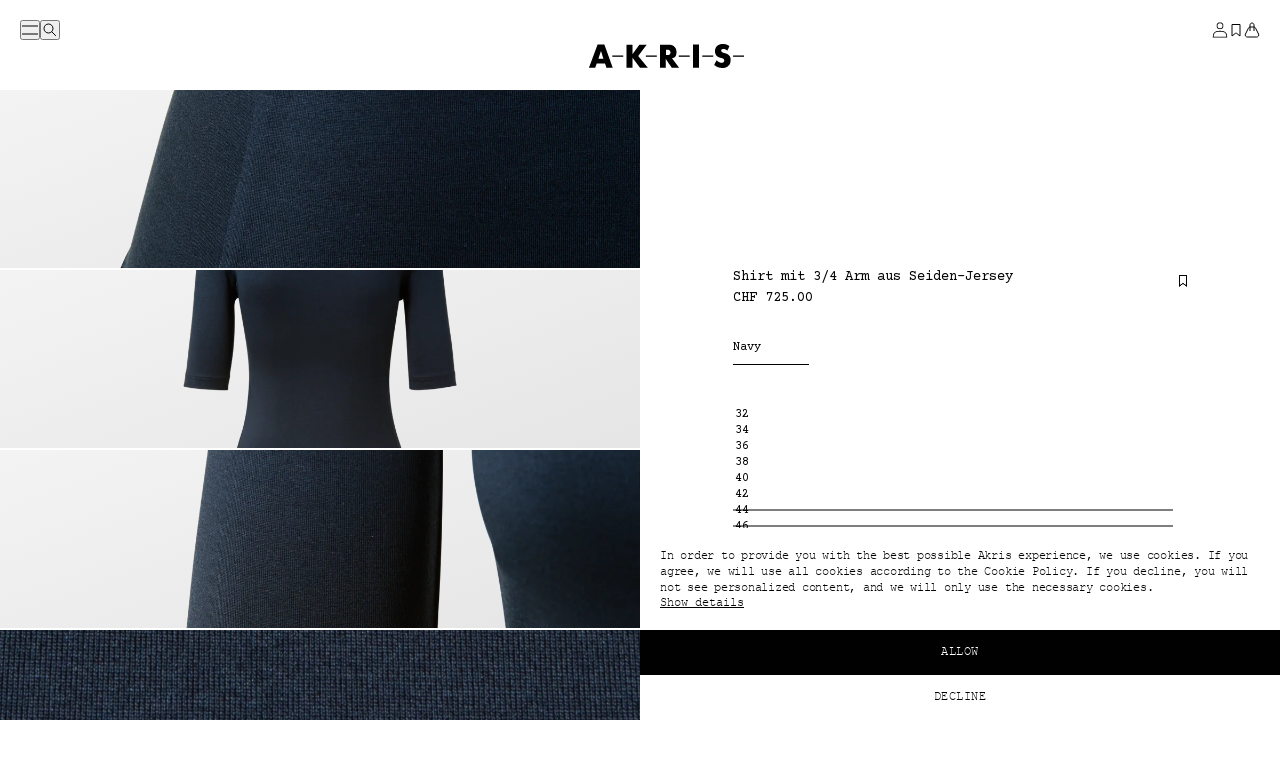

--- FILE ---
content_type: text/html; charset=utf-8
request_url: https://ch.akris.com/products/3-4-length-sleeve-crew-neck-silk-jersey-tee-aquamarine
body_size: 70225
content:
<!doctype html>
<html lang="de">
  <head>
<!-- Start of Shoplift scripts -->
<!-- 2025-10-15T13:13:10.4370697Z -->
<style>.shoplift-hide { opacity: 0 !important; }</style>
<style id="sl-preview-bar-hide">#preview-bar-iframe, #PBarNextFrameWrapper { display: none !important; }</style>
<script type="text/javascript">(function(rootPath, template, themeRole, themeId, isThemePreview){ /* Generated on 2026-02-02T23:03:53.9145994Z */(function(){"use strict";var $=document.createElement("style");$.textContent=`#shoplift-preview-control{position:fixed;max-width:332px;height:56px;background-color:#141414;z-index:9999;bottom:20px;display:flex;border-radius:8px;box-shadow:13px 22px 7px #0000,9px 14px 7px #00000003,5px 8px 6px #0000000d,2px 4px 4px #00000017,1px 1px 2px #0000001a,0 0 #0000001a;align-items:center;margin:0 auto;left:16px;right:16px;opacity:0;transform:translateY(20px);visibility:hidden;transition:opacity .4s ease-in-out,transform .4s ease-in-out,visibility 0s .4s}#shoplift-preview-control.visible{opacity:1;transform:translateY(0);visibility:visible;transition:opacity .4s ease-in-out,transform .4s ease-in-out,visibility 0s 0s}#shoplift-preview-control *{font-family:Inter,sans-serif;color:#fff;box-sizing:border-box;font-size:16px}#shoplift-preview-variant-title{font-weight:400;line-height:140%;font-size:16px;text-align:start;letter-spacing:-.16px;flex-grow:1;text-wrap:nowrap;overflow:hidden;text-overflow:ellipsis}#shoplift-preview-variant-selector{position:relative;display:block;padding:6px 0;height:100%;min-width:0;flex:1 1 auto}#shoplift-preview-variant-menu-trigger{border:none;cursor:pointer;width:100%;background-color:transparent;padding:0 16px;border-left:1px solid #333;border-right:1px solid #333;height:100%;display:flex;align-items:center;justify-content:start;gap:8px}#shoplift-preview-variant-selector .menu-variant-label{width:24px;height:24px;border-radius:50%;padding:6px;display:flex;justify-content:center;align-items:center;font-size:12px;font-style:normal;font-weight:600;line-height:100%;letter-spacing:-.12px;flex-shrink:0}#shoplift-preview-variant-selector .preview-variant-menu{position:absolute;bottom:110%;transform:translate3d(0,20px,0);visibility:hidden;pointer-events:none;opacity:0;cursor:pointer;background-color:#141414;border:1px solid #141414;border-radius:6px;width:100%;max-height:156px;overflow-y:auto;box-shadow:0 8px 16px #0003;z-index:1;transition:opacity .3s ease-in-out,transform .3s ease-in-out,visibility 0s .3s}#shoplift-preview-variant-selector .preview-variant-menu.preview-variant-menu__visible{visibility:visible;pointer-events:auto;opacity:100;transform:translateZ(0);transition:opacity .3s ease-in-out,transform .3s ease-in-out,visibility 0s 0s}@media screen and (max-width:400px){#shoplift-preview-variant-selector .preview-variant-menu{position:fixed;left:0;right:0;width:auto;bottom:110%}}#shoplift-preview-variant-selector .preview-variant-menu .preview-variant-menu--item{padding:12px 16px;display:flex;overflow:hidden}#shoplift-preview-variant-selector .preview-variant-menu .preview-variant-menu--item .menu-variant-label{margin-right:6px}#shoplift-preview-variant-selector .preview-variant-menu .preview-variant-menu--item span{overflow:hidden;text-overflow:ellipsis;text-wrap:nowrap;white-space:nowrap;color:#f6f6f6;font-size:14px;font-style:normal;font-weight:500}#shoplift-preview-variant-selector .preview-variant-menu .preview-variant-menu--item:hover{background-color:#545454}#shoplift-preview-variant-selector .preview-variant-menu .preview-variant-menu--item:last-of-type{border-bottom-left-radius:6px;border-bottom-right-radius:6px}#shoplift-preview-variant-selector .preview-variant-menu .preview-variant-menu--item:first-of-type{border-top-left-radius:6px;border-top-right-radius:6px}#shoplift-preview-control div:has(#shoplift-exit-preview-button){padding:0 16px}#shoplift-exit-preview-button{padding:6px 8px;font-weight:500;line-height:75%;border-radius:4px;background-color:transparent;border:none;text-decoration:none}#shoplift-exit-preview-button:hover{cursor:pointer;background-color:#333}/*$vite$:1*/`,document.head.appendChild($);var B=" daum[ /]| deusu/| yadirectfetcher|(?:^|[^g])news(?!sapphire)|(?<! (?:channel/|google/))google(?!(app|/google| pixel))|(?<! cu)bots?(?:\\b|_)|(?<!(?: ya| yandex|^job|inapp;) ?)search|(?<!(?:lib))http|(?<![hg]m)score|@[a-z][\\w-]+\\.|\\(\\)|\\.com|\\b\\d{13}\\b|^<|^[\\w \\.\\-\\(?:\\):]+(?:/v?\\d+(?:\\.\\d+)?(?:\\.\\d{1,10})*?)?(?:,|$)|^[^ ]{50,}$|^\\d+\\b|^\\w+/[\\w\\(\\)]*$|^active|^ad muncher|^amaya|^avsdevicesdk/|^biglotron|^bot|^bw/|^clamav[ /]|^client/|^cobweb/|^custom|^ddg[_-]android|^discourse|^dispatch/\\d|^downcast/|^duckduckgo|^facebook|^getright/|^gozilla/|^hobbit|^hotzonu|^hwcdn/|^jeode/|^jetty/|^jigsaw|^microsoft bits|^movabletype|^mozilla/\\d\\.\\d \\(compatible;?\\)$|^mozilla/\\d\\.\\d \\w*$|^navermailapp|^netsurf|^offline|^owler|^postman|^python|^rank|^read|^reed|^rest|^rss|^snapchat|^space bison|^svn|^swcd |^taringa|^thumbor/|^track|^valid|^w3c|^webbandit/|^webcopier|^wget|^whatsapp|^wordpress|^xenu link sleuth|^yahoo|^yandex|^zdm/\\d|^zoom marketplace/|^{{.*}}$|admin|analyzer|archive|ask jeeves/teoma|bit\\.ly/|bluecoat drtr|browsex|burpcollaborator|capture|catch|check|chrome-lighthouse|chromeframe|classifier|clean|cloud|crawl|cypress/|dareboost|datanyze|dejaclick|detect|dmbrowser|download|evc-batch/|feed|firephp|gomezagent|headless|httrack|hubspot marketing grader|hydra|ibisbrowser|images|insight|inspect|iplabel|ips-agent|java(?!;)|library|mail\\.ru/|manager|measure|neustar wpm|node|nutch|offbyone|optimize|pageburst|pagespeed|parser|perl|phantomjs|pingdom|powermarks|preview|proxy|ptst[ /]\\d|reputation|resolver|retriever|rexx;|rigor|rss\\b|scan|scrape|server|sogou|sparkler/|speedcurve|spider|splash|statuscake|synapse|synthetic|tools|torrent|trace|transcoder|url|virtuoso|wappalyzer|watch|webglance|webkit2png|whatcms/|zgrab",G=/bot|spider|crawl|http|lighthouse/i,V;function K(){if(V instanceof RegExp)return V;try{V=new RegExp(B,"i")}catch{V=G}return V}function j(l){return!!l&&K().test(l)}class L{timestamp;constructor(){this.timestamp=new Date}}class W extends L{type;testId;hypothesisId;constructor(t,e,i){super(),this.type=3,this.testId=t,this.hypothesisId=e,this.timestamp=i}}class J extends L{type;path;constructor(t){super(),this.type=4,this.path=t}}class Y extends L{type;cart;constructor(t){super(),this.type=5,this.cart=t}}class D extends Error{isBot;constructor(){super(),this.isBot=!0}}function Z(l,t,e){for(const i of t.selectors){const s=l.querySelectorAll(i.cssSelector);for(let r=0;r<s.length;r++)e(t.testId,t.hypothesisId)}H(l,t,(i,s,r,o,n)=>n(s,r),e)}function x(l,t,e){for(const i of t.selectors)F(l,t.testId,t.hypothesisId,i,e??(()=>{}));H(l,t,F,e??(()=>{}))}function M(l){return l.urlPatterns.reduce((t,e)=>{switch(e.operator){case"contains":return t+`.*${e}.*`;case"endsWith":return t+`.*${e}`;case"startsWith":return t+`${e}.*`}},"")}function H(l,t,e,i){new MutationObserver(()=>{for(const r of t.selectors)e(l,t.testId,t.hypothesisId,r,i)}).observe(l.documentElement,{childList:!0,subtree:!0})}function F(l,t,e,i,s){const r=l.querySelectorAll(i.cssSelector);for(let o=0;o<r.length;o++){let n=r.item(o);if(n instanceof HTMLElement&&n.dataset.shoplift!==""){n.dataset.shoplift="";for(const a of i.actions.sort(ot))n=Q(l,i.cssSelector,n,a)}}return r.length>0&&s?(s(t,e),!0):!1}function Q(l,t,e,i){switch(i.type){case"innerHtml":e.innerHTML=i.value;break;case"attribute":X(e,i.scope,i.value);break;case"css":tt(l,t,i.value);break;case"js":et(l,e,i);break;case"copy":return it(e);case"remove":st(e);break;case"move":rt(e,parseInt(i.value));break}return e}function X(l,t,e){l.setAttribute(t,e)}function tt(l,t,e){const i=l.createElement("style");i.innerHTML=`${t} { ${e} }`,l.getElementsByTagName("head")[0]?.appendChild(i)}function et(l,t,e){Function("document","element",`"use strict"; ${e.value}`)(l,t)}function it(l){const t=l.cloneNode(!0);if(!l.parentNode)throw"Can't copy node outside of DOM";return l.parentNode.insertBefore(t,l.nextSibling),t}function st(l){l.remove()}function rt(l,t){if(t===0)return;const e=Array.prototype.slice.call(l.parentElement.children).indexOf(l),i=Math.min(Math.max(e+t,0),l.parentElement.children.length-1);l.parentElement.children.item(i).insertAdjacentElement(t>0?"afterend":"beforebegin",l)}function ot(l,t){return N(l)-N(t)}function N(l){return l.type==="copy"||l.type==="remove"?0:1}var P=(l=>(l[l.Template=0]="Template",l[l.Theme=1]="Theme",l[l.UrlRedirect=2]="UrlRedirect",l[l.Script=3]="Script",l[l.Dom=4]="Dom",l[l.Price=5]="Price",l))(P||{});const nt="data:image/svg+xml,%3csvg%20width='12'%20height='12'%20viewBox='0%200%2012%2012'%20fill='none'%20xmlns='http://www.w3.org/2000/svg'%3e%3cpath%20d='M9.96001%207.90004C9.86501%207.90004%209.77001%207.86504%209.69501%207.79004L6.43501%204.53004C6.19501%204.29004%205.80501%204.29004%205.56501%204.53004L2.30501%207.79004C2.16001%207.93504%201.92001%207.93504%201.77501%207.79004C1.63001%207.64504%201.63001%207.40504%201.77501%207.26004L5.03501%204.00004C5.56501%203.47004%206.43001%203.47004%206.96501%204.00004L10.225%207.26004C10.37%207.40504%2010.37%207.64504%2010.225%207.79004C10.15%207.86004%2010.055%207.90004%209.96001%207.90004Z'%20fill='white'/%3e%3c/svg%3e",at="data:image/svg+xml,%3csvg%20width='14'%20height='24'%20viewBox='0%200%2014%2024'%20fill='none'%20xmlns='http://www.w3.org/2000/svg'%3e%3cpath%20d='M12.3976%2014.5255C12.2833%2013.8788%2012.0498%2013.3024%2011.6952%2012.7961C11.3416%2012.2898%2010.9209%2011.8353%2010.4353%2011.4317C9.94868%2011.0291%209.43546%2010.6488%208.89565%2010.292C8.48487%2010.049%208.09577%209.78565%207.72637%209.50402C7.35697%209.2224%207.08016%208.89503%206.89694%208.51987C6.71273%208.14471%206.67826%207.69533%206.79055%207.1697C6.86345%206.83216%206.97476%206.54647%207.12351%206.31162C7.27324%206.07778%207.47124%205.89986%207.7175%205.77684C7.96377%205.65483%208.21989%205.59383%208.48389%205.59383C8.88087%205.59383%209.17639%205.7016%209.3734%205.91714C9.56943%206.13268%209.68271%206.42345%209.71424%206.78946C9.74576%207.15547%209.72015%207.55401%209.63839%207.98509C9.55663%208.41617%209.43645%208.84724%209.27687%209.27934L13.5127%208.80149C13.9638%207.52656%2014.1017%206.42447%2013.9264%205.49725C13.751%204.56901%2013.2664%203.85122%2012.4724%203.34491C12.239%203.19648%2011.9779%203.07041%2011.6893%202.96569L12.0026%201.50979L9.86397%200L7.3875%201.50979L7.11169%202.78878C6.65166%202.8874%206.21724%203.01957%205.8114%203.19038C4.85292%203.594%204.06684%204.15115%203.45117%204.86385C2.83452%205.57655%202.42571%206.40108%202.22378%207.33847C2.06616%208.06947%202.04942%208.70796%202.17551%209.25087C2.30061%209.7948%202.52028%2010.2828%202.8355%2010.7139C3.14974%2011.145%203.51816%2011.5344%203.93977%2011.881C4.36039%2012.2288%204.782%2012.5521%205.20164%2012.851C5.68334%2013.1702%206.13844%2013.5169%206.56497%2013.8921C6.99052%2014.2672%207.31954%2014.7125%207.55004%2015.228C7.78055%2015.7445%207.81502%2016.3769%207.65347%2017.1262C7.56482%2017.5389%207.43676%2017.8765%207.27028%2018.1388C7.10381%2018.4011%206.89596%2018.5983%206.64772%2018.7295C6.3985%2018.8606%206.12071%2018.9267%205.8114%2018.9267C5.21641%2018.9267%204.79776%2018.6034%204.62833%2018.1632C4.4589%2017.7229%204.47367%2017.2583%204.60075%2016.5639C4.72782%2015.8705%205.05092%2015.1395%205.37107%2014.3699H1.17665C1.17665%2014.3699%200.207341%2016.1115%200.0310135%2017.6762C-0.0655232%2018.5302%200.0635208%2019.2653%200.41519%2019.8844C0.76686%2020.5036%201.33032%2020.9814%202.10655%2021.319C2.39222%2021.443%202.7104%2021.5447%203.05813%2021.623L2.54589%2024H7.17473L7.7047%2021.5386C8.08493%2021.442%208.43857%2021.3231%208.76562%2021.1787C9.73985%2020.7476%2010.52%2020.1427%2011.1071%2019.3649C11.6932%2018.5871%2012.0873%2017.7291%2012.2892%2016.7917C12.4744%2015.9295%2012.5099%2015.1741%2012.3966%2014.5275L12.3976%2014.5255Z'%20fill='white'/%3e%3c/svg%3e";async function lt(l){let t=l.replace(/-/g,"+").replace(/_/g,"/");for(;t.length%4;)t+="=";const e=atob(t),i=Uint8Array.from(e,o=>o.charCodeAt(0)),s=new Blob([i]).stream().pipeThrough(new DecompressionStream("gzip")),r=await new Response(s).text();return JSON.parse(r)}function _(l,t){return typeof t=="string"&&/\d{4}-\d{2}-\d{2}T\d{2}:\d{2}:\d{2}.\d+(?:Z|[+-]\d+)/.test(t)?new Date(t):t}function O(l,t){return t}function k(l,t=!1,e=!1,i=","){const s=l/100;if(e){const o=Math.round(s).toLocaleString("en-US");return i!==","?o.replace(/,/g,i):o}else{const r=t?",":".",o=s.toFixed(2).split("."),n=parseInt(o[0],10),a=o[1]??"00",c=n.toLocaleString("en-US");return i!==","?`${c.replace(/,/g,i)}${r}${a}`:t?`${c.replace(/,/g,".")}${r}${a}`:`${c}${r}${a}`}}function R(l,t,e,i){const s=t.replace("{{amount}}",k(l,!1,!1)).replace("{{amount_no_decimals}}",k(l,!1,!0)).replace("{{amount_with_comma_separator}}",k(l,!0,!1)).replace("{{amount_no_decimals_with_comma_separator}}",k(l,!0,!0)).replace("{{amount_with_space_separator}}",k(l,!1,!1," ")).replace("{{amount_no_decimals_with_space_separator}}",k(l,!1,!0," ")).replace("{{amount_with_apostrophe_separator}}",k(l,!1,!1,"'")).replace("{{amount_no_decimals_with_apostrophe_separator}}",k(l,!1,!0,"'")).replace("{{amount_with_period_and_space_separator}}",k(l,!1,!1,". ")).replace("{{amount_no_decimals_with_period_and_space_separator}}",k(l,!1,!0,". "));return i?`${s} ${e}`:s}function q(l){return l.replace(/[^\d.,\s-]/g,"").trim()}function ct(l){const t=new Map;for(const[e,i,s]of l.v)t.set(e,{priceInCents:i,compareAtPriceInCents:s});return t}function dt(l,t,e,i){const{priceInCents:s,compareAtPriceInCents:r}=e,{mf:o,c:n,cce:a}=i;if(l.getAttribute("data-sl-attribute-p")===t)l.innerHTML=R(s,o,n,a);else if(l.getAttribute("data-sl-attribute-cap")===t)r<=0||r<=s?l.remove():l.innerHTML=R(r,o,n,a);else if(l.getAttribute("data-sl-attribute-discount")===t&&!(r<=0||r<=s)){const h=Math.round((r-s)/r*100),u=q(R(r-s,o,n,!1)),p=l.getAttribute("data-sl-format")||"percent";p==="percent"?l.textContent=`-${h}%`:p==="amount"?l.textContent=`-${u}`:p==="both"&&(l.textContent=`-${h}% (-${u})`)}}function ht(l){const t=[],e={id:"url-pattern",operator:"contains",value:"/"};for(const[i,s,r]of l.v){t.push({id:`p-${i}`,cssSelector:`[data-sl-attribute-p="${i}"]`,urlPatterns:[e],actions:[{id:`p-action-${i}`,type:"innerHtml",scope:"price",value:R(s,l.mf,l.c,l.cce)}]});const o=r<=0||r<=s;if(t.push({id:`cap-${i}`,cssSelector:`[data-sl-attribute-cap="${i}"]`,urlPatterns:[e],actions:[{id:`cap-action-${i}`,type:o?"remove":"innerHtml",scope:"compare-at-price",value:o?"":R(r,l.mf,l.c,l.cce)}]}),!o&&r>s){const n=Math.round((r-s)/r*100),a=q(R(r-s,l.mf,l.c,!1));t.push({id:`d-${i}`,cssSelector:`[data-sl-attribute-discount="${i}"]`,urlPatterns:[e],actions:[{id:`d-action-${i}`,type:"js",scope:null,value:`(function(doc, el) {              var format = el.getAttribute('data-sl-format') || 'percent';              if (format === 'percent') {                el.textContent = '-${n}%';              } else if (format === 'amount') {                el.textContent = '-${a}';              } else if (format === 'both') {                el.textContent = '-${n}% (-${a})';              }            })`}]})}}return t}let U=!1;class pt{constructor(t,e,i,s,r,o,n,a,c,h,u){this.shop=t,this.host=e,this.eventHost=i,this.disableReferrerOverride=a,this.logHistory=[],this.legacySessionKey=`SHOPLIFT_SESSION_${this.shop}`,this.cssHideClass=s?"shoplift-hide":"",this.testConfigs=h.map(d=>({...d,startAt:new Date(d.startAt),statusHistory:d.statusHistory.map(v=>({...v,createdAt:new Date(v.createdAt)}))})),this.inactiveTestConfigs=u,this.sendPageView=!!r,this.shopliftDebug=o===!0,this.gaConfig=n!=={"sendEvents":false,"mode":"gtag"}?n:{sendEvents:!1},this.fetch=window.fetch.bind(window),this.localStorageSet=window.localStorage.setItem.bind(window.localStorage),this.localStorageGet=window.localStorage.getItem.bind(window.localStorage);const p=this.getDeviceType();this.device=p!=="tablet"?p:"mobile",this.state=this.loadState(),this.shopifyAnalyticsId=this.getShopifyAnalyticsId(),this.testsFilteredByAudience=h.filter(d=>d.status=="active"),this.getCountryTimeout=c===1000?1e3:c,this.log("State Loaded",JSON.stringify(this.state))}DATA_SL_ATTRIBUTE_P="data-sl-attribute-p";DATA_SL_TEST_ID="data-sl-test-id";VIEWPORT_TRACK_THRESHOLD=.5;temporarySessionKey="Shoplift_Session";essentialSessionKey="Shoplift_Essential";analyticsSessionKey="Shoplift_Analytics";priceSelectorsSessionKey="Shoplift_PriceSelectors";legacySessionKey;cssHideClass;testConfigs;inactiveTestConfigs;testsFilteredByAudience;sendPageView;shopliftDebug;gaConfig;getCountryTimeout;state;shopifyAnalyticsId;cookie=document.cookie;isSyncing=!1;isSyncingGA=!1;fetch;localStorageSet;localStorageGet;sessionStorageSet=window.sessionStorage.setItem.bind(window.sessionStorage);sessionStorageGet=window.sessionStorage.getItem.bind(window.sessionStorage);urlParams=new URLSearchParams(window.location.search);device;logHistory;activeViewportObservers=new Map;deriveCategoryFromExistingTests(){if(!this.state.temporary.testCategory&&this.state.essential.visitorTests.length>0){const t=this.state.essential.visitorTests.some(e=>{if(!e.hypothesisId)return!1;const i=this.getHypothesis(e.hypothesisId);return i&&["theme","basicScript","price"].includes(i.type)});this.state.temporary.testCategory=t?"global":"conditional",this.persistTemporaryState(),this.log("Derived test category from existing visitorTests: %s",this.state.temporary.testCategory)}}async init(){try{if(this.log("Shoplift script initializing"),window.Shopify&&window.Shopify.designMode){this.log("Skipping script for design mode");return}if(window.location.href.includes("slScreenshot=true")){this.log("Skipping script for screenshot");return}if(window.location.hostname.endsWith(".edgemesh.com")){this.log("Skipping script for preview");return}if(window.location.href.includes("isShopliftMerchant")){const e=this.urlParams.get("isShopliftMerchant")==="true";this.log("Setting merchant session to %s",e),this.state.temporary.isMerchant=e,this.persistTemporaryState()}if(this.state.temporary.isMerchant){this.log("Setting up preview for merchant"),typeof window.shoplift!="object"&&this.setShopliftStub(),this.state.temporary.previewConfig||this.hidePage(),await this.initPreview(),document.querySelector("#sl-preview-bar-hide")?.remove();return}if(this.state.temporary.previewConfig=void 0,j(navigator.userAgent))return;if(navigator.userAgent.includes("Chrome/118")){this.log("Random: %o",[Math.random(),Math.random(),Math.random()]);const e=await this.makeRequest({url:`${this.eventHost}/api/v0/events/ip`,method:"get"}).then(i=>i?.json());this.log(`IP: ${e}`),this.makeRequest({url:`${this.eventHost}/api/v0/logs`,method:"post",data:JSON.stringify(this.debugState(),O)}).catch()}if(this.shopifyAnalyticsId=this.getShopifyAnalyticsId(),this.monitorConsentChange(),this.checkForThemePreview())return;if(!this.disableReferrerOverride&&this.state.temporary.originalReferrer!=null){this.log(`Overriding referrer from '${document.referrer}' to '${this.state.temporary.originalReferrer}'`);const e=this.state.temporary.originalReferrer;delete this.state.temporary.originalReferrer,this.persistTemporaryState(),Object.defineProperty(document,"referrer",{get:()=>e,enumerable:!0,configurable:!0})}if(await this.refreshVisitor(this.shopifyAnalyticsId),await this.handleVisitorTest()){this.log("Redirecting for visitor test");return}this.setShoplift(),this.showPage(),this.ensureCartAttributesForExistingPriceTests(!1),await this.finalize(),console.log("SHOPLIFT SCRIPT INITIALIZED!")}catch(t){if(t instanceof D)return;throw t}finally{typeof window.shoplift!="object"&&this.setShopliftStub()}}getVariantColor(t){switch(t){case"a":return{text:"#141414",bg:"#E2E2E2"};case"b":return{text:"rgba(255, 255, 255, 1)",bg:"rgba(37, 99, 235, 1)"}}}getDefaultVariantTitle(t){return t.title?t.title:t.type==="price"?t.isControl?"Original prices":"Variant prices":t.isControl?"Original":"Untitled variant "+t.label.toUpperCase()}async initPreview(){const t=this.urlParams.get("previewConfig");if(t){this.state.temporary.previewConfig=void 0,this.log("Setting up the preview"),this.log("Found preview config, writing to temporary state");const e=await lt(t);if(this.state.temporary.previewConfig=e,this.state.temporary.previewConfig.testTypeCategory===P.Price){this.hidePage(!0);const s=this.state.temporary.previewConfig;let r=`${this.host}/api/dom-selectors/${s.storeId}/${s.testId}/${s.isDraft||!1}`;s.shopifyProductId&&(r+=`?productId=${s.shopifyProductId}`);const o=await this.makeJsonRequest({method:"get",url:r}).catch(n=>(this.log("Error getting domSelectors",n),null));s.variants.forEach(n=>n.domSelectors=o[n.id]?.domSelectors)}this.persistTemporaryState();const i=new URL(window.location.toString());i.searchParams.delete("previewConfig"),this.queueRedirect(i)}else if(this.state.temporary.previewConfig){this.showPage();const e=this.state.temporary.previewConfig;e.testTypeCategory===P.Template&&this.handleTemplatePreview(e)&&this.initPreviewControls(e),e.testTypeCategory===P.UrlRedirect&&this.handleUrlPreview(e)&&this.initPreviewControls(e),e.testTypeCategory===P.Script&&this.handleScriptPreview(e)&&this.initPreviewControls(e),e.testTypeCategory===P.Price&&await this.handlePricePreview(e)&&this.initPreviewControls(e)}}initPreviewControls(t){document.addEventListener("DOMContentLoaded",()=>{const e=t.variants.find(v=>v.id===t.currentVariant),i=e?.label||"a",s=t.variants,r=document.createElement("div");r.id="shoplift-preview-control";const o=document.createElement("div"),n=document.createElement("img");n.src=at,n.height=24,n.width=14,o.style.padding="0 16px",o.style.lineHeight="100%",o.appendChild(n),r.appendChild(o);const a=document.createElement("div");a.id="shoplift-preview-variant-selector";const c=document.createElement("button");c.id="shoplift-preview-variant-menu-trigger";const h=document.createElement("div");h.className="menu-variant-label",h.style.backgroundColor=this.getVariantColor(i).bg,h.style.color=this.getVariantColor(i).text,h.innerText=i.toUpperCase(),c.appendChild(h);const u=document.createElement("span");if(u.id="shoplift-preview-variant-title",u.innerText=e?this.getDefaultVariantTitle(e):"Untitled variant "+i.toUpperCase(),c.appendChild(u),s.length>1){const v=document.createElement("img");v.src=nt,v.width=12,v.height=12,v.style.height="12px",v.style.width="12px",c.appendChild(v);const T=document.createElement("div");T.className="preview-variant-menu";for(const m of t.variants.filter(S=>S.id!==t.currentVariant)){const S=document.createElement("div");S.className="preview-variant-menu--item";const A=document.createElement("div");A.className="menu-variant-label",A.style.backgroundColor=this.getVariantColor(m.label).bg,A.style.color=this.getVariantColor(m.label).text,A.style.flexShrink="0",A.innerText=m.label.toUpperCase(),S.appendChild(A);const y=document.createElement("span");y.innerText=this.getDefaultVariantTitle(m),S.appendChild(y),S.addEventListener("click",()=>{this.pickVariant(m.id)}),T.appendChild(S)}a.appendChild(T),c.addEventListener("click",()=>{T.className!=="preview-variant-menu preview-variant-menu__visible"?T.classList.add("preview-variant-menu__visible"):T.classList.remove("preview-variant-menu__visible")}),document.addEventListener("click",m=>{m.target instanceof Element&&!c.contains(m.target)&&T.className==="preview-variant-menu preview-variant-menu__visible"&&T.classList.remove("preview-variant-menu__visible")})}else c.style.pointerEvents="none",h.style.margin="0";a.appendChild(c),r.appendChild(a);const p=document.createElement("div"),d=document.createElement("button");d.id="shoplift-exit-preview-button",d.innerText="Exit",p.appendChild(d),d.addEventListener("click",()=>{this.exitPreview()}),r.appendChild(p),document.body.appendChild(r),requestAnimationFrame(()=>{r.classList.add("visible")})}),this.ensureCartAttributesForExistingPriceTests(!0)}pickVariant(t){if(this.state.temporary.previewConfig){const e=this.state.temporary.previewConfig,i=new URL(window.location.toString());if(e.testTypeCategory===P.UrlRedirect){const s=e.variants.find(r=>r.id===e.currentVariant)?.redirectUrl;if(i.pathname===s){const r=e.variants.find(o=>o.id===t)?.redirectUrl;r&&(i.pathname=r)}}if(e.testTypeCategory===P.Template){const s=e.variants.find(r=>r.id===e.currentVariant)?.pathName;if(s&&i.pathname===s){const r=e.variants.find(o=>o.id===t)?.pathName;r&&r!==s&&(i.pathname=r)}}e.currentVariant=t,this.persistTemporaryState(),this.queueRedirect(i)}}exitPreview(){const t=new URL(window.location.toString());if(this.state.temporary.previewConfig?.testTypeCategory===P.Template&&t.searchParams.delete("view"),this.state.temporary.previewConfig?.testTypeCategory===P.Script&&t.searchParams.delete("slVariant"),this.state.temporary.previewConfig?.testTypeCategory===P.UrlRedirect){const i=this.state.temporary.previewConfig.variants.filter(r=>!r.isControl&&r.redirectUrl!==null).map(r=>r.redirectUrl),s=this.state.temporary.previewConfig.variants.find(r=>r.label==="a")?.redirectUrl;i.includes(t.pathname)&&s&&(t.pathname=s)}this.state.temporary.isMerchant=!1,t.searchParams.delete("isShopliftMerchant"),this.state.temporary.previewConfig=void 0,this.persistTemporaryState(),this.hidePage(),this.queueRedirect(t)}handleTemplatePreview(t){const e=t.currentVariant,i=t.variants.find(a=>a.id===e);if(!i)return!1;const s=t.variants.find(a=>a.isControl);if(!s)return!1;this.log("Setting up template preview for type",s.type);const r=new URL(window.location.toString()),o=r.searchParams.get("view"),n=i.type===s.type;return!n&&!i.isControl&&template.suffix===s.affix&&this.typeFromTemplate()===s.type&&i.pathName!==null?(this.log("Hit control template type, redirecting to the variant url"),this.hidePage(),r.pathname=i.pathName,this.queueRedirect(r),!0):(!i.isControl&&this.typeFromTemplate()==i.type&&template.suffix===s.affix&&n&&o!==(i.affix||"__DEFAULT__")&&(this.log("Template type and affix match control, updating the view param"),r.searchParams.delete("view"),this.log("Setting the new viewParam to",i.affix||"__DEFAULT__"),this.hidePage(),r.searchParams.set("view",i.affix||"__DEFAULT__"),this.queueRedirect(r)),o!==null&&o!==i.affix&&(r.searchParams.delete("view"),this.hidePage(),this.queueRedirect(r)),!0)}handleUrlPreview(t){const e=t.currentVariant,i=t.variants.find(o=>o.id===e),s=t.variants.find(o=>o.isControl)?.redirectUrl;if(!i)return!1;this.log("Setting up URL redirect preview");const r=new URL(window.location.toString());return r.pathname===s&&!i.isControl&&i.redirectUrl!==null&&(this.log("Url matches control, redirecting"),this.hidePage(),r.pathname=i.redirectUrl,this.queueRedirect(r)),!0}handleScriptPreview(t){const e=t.currentVariant,i=t.variants.find(o=>o.id===e);if(!i)return!1;this.log("Setting up script preview");const s=new URL(window.location.toString());return s.searchParams.get("slVariant")!==i.id&&(this.log("current id doesn't match the variant, redirecting"),s.searchParams.delete("slVariant"),this.log("Setting the new slVariantParam"),this.hidePage(),s.searchParams.set("slVariant",i.id),this.queueRedirect(s)),!0}async handlePricePreview(t){const e=t.currentVariant,i=t.variants.find(s=>s.id===e);return i?(this.log("Setting up price preview"),i.domSelectors&&i.domSelectors.length>0&&(x(document,{testId:t.testId,hypothesisId:i.id,selectors:i.domSelectors}),this.ensureCartAttributesForExistingPriceTests(!0)),!0):!1}async finalize(){const t=await this.getCartState();t!==null&&this.queueCartUpdate(t),this.pruneStateAndSave(),await this.syncAllEvents()}setShoplift(){this.log("Setting up public API");const e=this.urlParams.get("slVariant")==="true",i=e?null:this.urlParams.get("slVariant");window.shoplift={isHypothesisActive:async s=>{if(this.log("Script checking variant for hypothesis '%s'",s),e)return this.log("Forcing variant for hypothesis '%s'",s),!0;if(i!==null)return this.log("Forcing hypothesis '%s'",i),s===i;const r=this.testConfigs.find(n=>n.hypotheses.some(a=>a.id===s));if(!r)return this.log("No test found for hypothesis '%s'",s),!1;const o=this.state.essential.visitorTests.find(n=>n.testId===r.id);return o?(this.log("Active visitor test found",s),o.hypothesisId===s):(await this.manuallySplitVisitor(r),this.testConfigs.some(n=>n.hypotheses.some(a=>a.id===s&&this.state.essential.visitorTests.some(c=>c.hypothesisId===a.id))))},setAnalyticsConsent:async s=>{await this.onConsentChange(s,!0)},getVisitorData:()=>({visitor:this.state.analytics.visitor,visitorTests:this.state.essential.visitorTests.filter(s=>!s.isInvalid).map(s=>{const{shouldSendToGa:r,savedAt:o,...n}=s;return n})})}}setShopliftStub(){this.log("Setting up stubbed public API");const e=this.urlParams.get("slVariant")==="true",i=e?null:this.urlParams.get("slVariant");window.shoplift={isHypothesisActive:s=>Promise.resolve(e||s===i),setAnalyticsConsent:()=>Promise.resolve(),getVisitorData:()=>({visitor:null,visitorTests:[]})}}async manuallySplitVisitor(t){this.log("Starting manual split for test '%s'",t.id),await this.handleVisitorTest([t]);const e=this.getReservationForTest(t.id);e&&!e.isRealized&&e.entryCriteriaKey&&(this.log("Realizing manual API reservation for test '%s'",t.id),this.realizeReservationForCriteria(e.entryCriteriaKey)),this.saveState(),this.syncAllEvents()}async handleVisitorTest(t){await this.filterTestsByAudience(this.testConfigs,this.state.analytics.visitor??this.buildBaseVisitor(),this.state.essential.visitorTests),this.deriveCategoryFromExistingTests(),this.clearStaleReservations();let e=t?t.filter(i=>this.testsFilteredByAudience.some(s=>s.id===i.id)):[...this.testsForUrl(this.testsFilteredByAudience),...this.domTestsForUrl(this.testsFilteredByAudience)];try{if(e.length===0)return this.log("No tests found"),!1;this.log("Checking for existing visitor test on page");const i=this.getCurrentVisitorHypothesis(e);if(i){this.log("Found current visitor test");const a=this.considerRedirect(i);return a&&(this.log("Redirecting for current visitor test"),this.redirect(i)),a}const s=this.getReservationForCurrentPage();if(s){this.log("Found matching reservation for current page: %s",s.testId);const a=this.getHypothesis(s.hypothesisId);if(a){a.type!=="price"&&this.realizeReservationForCriteria(s.entryCriteriaKey);const c=this.considerRedirect(a);return c&&this.redirect(a),c}}this.log("No active test relation for test page");const r=this.testsForUrl(this.inactiveTestConfigs.filter(a=>this.testIsPaused(a)&&a.hypotheses.some(c=>this.state.essential.visitorTests.some(h=>h.hypothesisId===c.id)))).map(a=>a.id);if(r.length>0)return this.log("Visitor has paused tests for test page, skipping test assignment: %o",r),!1;if(!this.state.temporary.testCategory){const a=this.testsFilteredByAudience.filter(h=>this.isGlobalEntryCriteria(this.getEntryCriteriaKey(h))),c=this.testsFilteredByAudience.filter(h=>!this.isGlobalEntryCriteria(this.getEntryCriteriaKey(h)));if(this.log("Category dice roll - global tests: %o, conditional tests: %o",a.map(h=>({id:h.id,title:h.title,criteria:this.getEntryCriteriaKey(h)})),c.map(h=>({id:h.id,title:h.title,criteria:this.getEntryCriteriaKey(h)}))),a.length>0&&c.length>0){const h=a.length,u=c.length,p=h+u,d=Math.random()*p;this.state.temporary.testCategory=d<h?"global":"conditional",this.log("Category dice roll: rolled %.2f of %d (global weight: %d, conditional weight: %d), selected '%s'",d,p,h,u,this.state.temporary.testCategory)}else a.length>0?(this.state.temporary.testCategory="global",this.log("Only global tests available, setting category to global")):(this.state.temporary.testCategory="conditional",this.log("Only conditional tests available, setting category to conditional"));this.persistTemporaryState()}const o=this.state.temporary.testCategory;if(this.log("Visitor test category: %s",o),o==="global"){const a=this.testsFilteredByAudience.filter(c=>!this.isGlobalEntryCriteria(this.getEntryCriteriaKey(c)));for(const c of a)this.markTestAsBlocked(c,"category:global");e=e.filter(c=>this.isGlobalEntryCriteria(this.getEntryCriteriaKey(c)))}else{const a=this.testsFilteredByAudience.filter(c=>this.isGlobalEntryCriteria(this.getEntryCriteriaKey(c)));for(const c of a)this.markTestAsBlocked(c,"category:conditional");e=e.filter(c=>!this.isGlobalEntryCriteria(this.getEntryCriteriaKey(c)))}if(e.length===0)return this.log("No tests remaining after category filter"),!1;this.createReservations(e);const n=this.getReservationForCurrentPage();if(n&&!n.isRealized){const a=this.getHypothesis(n.hypothesisId);if(a){a.type!=="price"&&this.realizeReservationForCriteria(n.entryCriteriaKey);const c=this.considerRedirect(a);return c&&(this.log("Redirecting for new test"),this.redirect(a)),c}}return!1}finally{this.includeInDomTests(),this.saveState()}}includeInDomTests(){this.applyControlForAudienceFilteredPriceTests();const t=this.getDomTestsForCurrentUrl(),e=this.getVisitorDomHypothesis(t);for(const i of t){this.log("Evaluating dom test '%s'",i.id);const s=i.hypotheses.some(d=>d.type==="price");if(this.state.essential.visitorTests.find(d=>d.testId===i.id&&d.isInvalid&&!d.hypothesisId)){if(this.log("Visitor is blocked from test '%s', applying control prices if price test",i.id),s){const d=i.hypotheses.find(v=>v.isControl);d?.priceData&&(this.applyPriceTestWithMapLookup(i.id,d,[d],()=>{this.log("Control prices applied for blocked visitor, no metrics tracked")}),this.updatePriceTestHiddenInputs(i.id,"control",!1))}continue}const o=this.getReservationForTest(i.id);let n=null,a=!1;const c=e.find(d=>i.hypotheses.some(v=>d.id===v.id));if(o)n=this.getHypothesis(o.hypothesisId)??null,this.log("Using reserved hypothesis '%s' for test '%s'",o.hypothesisId,i.id);else if(c)n=c,this.log("Using existing hypothesis assignment for test '%s'",i.id);else if(s){const d=this.visitorActiveTestTypeWithReservations();d?(a=!0,this.log("Visitor already in test type '%s', treating as non-test for price test '%s'",d,i.id)):n=this.pickHypothesis(i)}else n=this.pickHypothesis(i);if(a&&s){const d=i.hypotheses.find(v=>v.isControl);d?.priceData&&(this.log("Applying control prices for non-test visitor on price test '%s' (Map-based)",i.id),this.applyPriceTestWithMapLookup(i.id,d,[d],()=>{this.log("Control prices applied for non-test visitor, no metrics tracked")}),this.updatePriceTestHiddenInputs(i.id,"control",!1));continue}if(!n){this.log("Failed to pick hypothesis for test");continue}const h=i.bayesianRevision??4,u=n.type==="price",p=h>=5;if(u&&p){if(this.log(`Price test with Map-based lookup (v${h}): ${i.id}`),!n.priceData){this.log("No price data for hypothesis '%s', skipping",n.id);continue}const d=n.isControl?"control":"variant";this.log(`Setting up Map-based price test for ${d} (test: ${i.id})`),this.applyPriceTestWithMapLookup(i.id,n,i.hypotheses,v=>{const T=this.getReservationForTest(v);T&&!T.isRealized&&T.entryCriteriaKey?this.realizeReservationForCriteria(T.entryCriteriaKey):this.queueAddVisitorToTest(v,n),this.saveState(),this.queuePageView(window.location.pathname),this.syncAllEvents()});continue}if(u&&!p){this.log(`Price test without viewport tracking (v${h}): ${i.id}`);const d=this.getDomSelectorsForHypothesis(n);if(d.length===0)continue;x(document,{testId:i.id,hypothesisId:n.id,selectors:d},v=>{this.queueAddVisitorToTest(v,n),this.saveState(),this.queuePageView(window.location.pathname),this.syncAllEvents()});continue}if(!n.domSelectors||n.domSelectors.length===0){this.log("No selectors found, skipping hypothesis");continue}x(document,{testId:i.id,hypothesisId:n.id,selectors:n.domSelectors},d=>{this.queueAddVisitorToTest(d,n),this.saveState(),this.queuePageView(window.location.pathname),this.syncAllEvents()})}}considerRedirect(t){if(this.log("Considering redirect for hypothesis '%s'",t.id),t.isControl)return this.log("Skipping redirect for control"),!1;if(t.type==="basicScript"||t.type==="manualScript")return this.log("Skipping redirect for script test"),!1;const e=this.state.essential.visitorTests.find(o=>o.hypothesisId===t.id),i=new URL(window.location.toString()),r=new URLSearchParams(window.location.search).get("view");if(t.type==="theme"){if(!(t.themeId===themeId)){if(this.log("Theme id '%s' is not hypothesis theme ID '%s'",t.themeId,themeId),this.isAppProxyPath())return this.log("On App Proxy path, skipping theme redirect to avoid infinite loop"),!1;if(e&&e.themeId!==t.themeId&&(e.themeId===themeId||!this.isThemePreview()))this.log("On old theme, redirecting and updating local visitor"),e.themeId=t.themeId;else if(this.isThemePreview())return this.log("On non-test theme, skipping redirect"),!1;return this.log("Hiding page to redirect for theme test"),this.hidePage(),!0}return!1}else if(t.type!=="dom"&&t.type!=="price"&&t.affix!==template.suffix&&t.affix!==r||t.redirectPath&&!i.pathname.endsWith(t.redirectPath))return this.log("Hiding page to redirect for template test"),this.hidePage(),!0;return this.log("Not redirecting"),!1}redirect(t){if(this.log("Redirecting to hypothesis '%s'",t.id),t.isControl)return;const e=new URL(window.location.toString());if(e.searchParams.delete("view"),t.redirectPath){const i=RegExp("^(/w{2}-w{2})/").exec(e.pathname);if(i&&i.length>1){const s=i[1];e.pathname=`${s}${t.redirectPath}`}else e.pathname=t.redirectPath}else t.type==="theme"?(e.searchParams.set("_ab","0"),e.searchParams.set("_fd","0"),e.searchParams.set("_sc","1"),e.searchParams.set("preview_theme_id",t.themeId.toString())):t.type!=="urlRedirect"&&e.searchParams.set("view",t.affix);this.queueRedirect(e)}async refreshVisitor(t){if(t===null||!this.state.essential.isFirstLoad||!this.testConfigs.some(i=>i.visitorOption!=="all"))return;this.log("Refreshing visitor"),this.hidePage();const e=await this.getVisitor(t);e&&e.id&&this.updateLocalVisitor(e)}buildBaseVisitor(){return{shopifyAnalyticsId:this.shopifyAnalyticsId,device:this.device,country:null,...this.state.essential.initialState}}getInitialState(){const t=this.getUTMValue("utm_source")??"",e=this.getUTMValue("utm_medium")??"",i=this.getUTMValue("utm_campaign")??"",s=this.getUTMValue("utm_content")??"",r=window.document.referrer,o=this.device;return{createdAt:new Date,utmSource:t,utmMedium:e,utmCampaign:i,utmContent:s,referrer:r,device:o}}checkForThemePreview(){return this.log("Checking for theme preview"),window.location.hostname.endsWith(".shopifypreview.com")?(this.log("on shopify preview domain"),this.clearThemeBar(!0,!1,this.state),document.querySelector("#sl-preview-bar-hide")?.remove(),!1):this.isThemePreview()?this.state.essential.visitorTests.some(t=>t.isThemeTest&&t.hypothesisId!=null&&this.getHypothesis(t.hypothesisId)&&t.themeId===themeId)?(this.log("On active theme test, removing theme bar"),this.clearThemeBar(!1,!0,this.state),!1):this.state.essential.visitorTests.some(t=>t.isThemeTest&&t.hypothesisId!=null&&!this.getHypothesis(t.hypothesisId)&&t.themeId===themeId)?(this.log("Visitor is on an inactive theme test, redirecting to main theme"),this.redirectToMainTheme(),!0):this.state.essential.isFirstLoad?(this.log("No visitor found on theme preview, redirecting to main theme"),this.redirectToMainTheme(),!0):this.inactiveTestConfigs.some(t=>t.hypotheses.some(e=>e.themeId===themeId))?(this.log("Current theme is an inactive theme test, redirecting to main theme"),this.redirectToMainTheme(),!0):this.testConfigs.some(t=>t.hypotheses.some(e=>e.themeId===themeId))?(this.log("Falling back to clearing theme bar"),this.clearThemeBar(!1,!0,this.state),!1):(this.log("No tests on current theme, skipping script"),this.clearThemeBar(!0,!1,this.state),document.querySelector("#sl-preview-bar-hide")?.remove(),!0):(this.log("Not on theme preview"),this.clearThemeBar(!0,!1,this.state),!1)}redirectToMainTheme(){this.hidePage();const t=new URL(window.location.toString());t.searchParams.set("preview_theme_id",""),this.queueRedirect(t)}testsForUrl(t){const e=new URL(window.location.href),i=this.typeFromTemplate();return t.filter(s=>s.hypotheses.some(r=>r.type!=="dom"&&r.type!=="price"&&(r.isControl&&r.type===i&&r.affix===template.suffix||r.type==="theme"||r.isControl&&r.type==="urlRedirect"&&r.redirectPath&&e.pathname.endsWith(r.redirectPath)||r.type==="basicScript"))&&(s.ignoreTestViewParameterEnforcement||!e.searchParams.has("view")||s.hypotheses.map(r=>r.affix).includes(e.searchParams.get("view")??"")))}domTestsForUrl(t){const e=new URL(window.location.href);return t.filter(i=>i.hypotheses.some(s=>s.type!=="dom"&&s.type!=="price"?!1:s.type==="price"&&s.priceData&&s.priceData.v.length>0?!0:s.domSelectors&&s.domSelectors.some(r=>new RegExp(M(r)).test(e.toString()))))}async filterTestsByAudience(t,e,i){const s=[];let r=e.country;!r&&t.some(o=>o.requiresCountry&&!i.some(n=>n.testId===o.id))&&(this.log("Hiding page to check geoip"),this.hidePage(),r=await this.makeJsonRequest({method:"get",url:`${this.eventHost}/api/v0/visitors/get-country`,signal:AbortSignal.timeout(this.getCountryTimeout)}).catch(o=>(this.log("Error getting country",o),null)));for(const o of t){if(this.log("Checking audience for test '%s'",o.id),this.state.essential.visitorTests.some(c=>c.testId===o.id&&c.hypothesisId==null)){console.log(`Skipping blocked test '${o.id}'`);continue}const n=this.visitorCreatedDuringTestActive(o.statusHistory);(i.some(c=>c.testId===o.id&&(o.device==="all"||o.device===e.device&&o.device===this.device))||this.isTargetAudience(o,e,n,r))&&(this.log("Visitor is in audience for test '%s'",o.id),s.push(o))}this.testsFilteredByAudience=s}isTargetAudience(t,e,i,s){const r=this.getChannel(e);return(t.device==="all"||t.device===e.device&&t.device===this.device)&&(t.visitorOption==="all"||t.visitorOption==="new"&&i||t.visitorOption==="returning"&&!i)&&(t.targetAudiences.length===0||t.targetAudiences.reduce((o,n)=>o||n.reduce((a,c)=>a&&c(e,i,r,s),!0),!1))}visitorCreatedDuringTestActive(t){let e="";for(const i of t){if(this.state.analytics.visitor!==null&&this.state.analytics.visitor.createdAt<i.createdAt||this.state.essential.initialState.createdAt<i.createdAt)break;e=i.status}return e==="active"}getDomTestsForCurrentUrl(){return this.domTestsForUrl(this.testsFilteredByAudience)}getCurrentVisitorHypothesis(t){return t.flatMap(e=>e.hypotheses).find(e=>e.type!=="dom"&&e.type!=="price"&&this.state.essential.visitorTests.some(i=>i.hypothesisId===e.id))}getVisitorDomHypothesis(t){return t.flatMap(e=>e.hypotheses).filter(e=>(e.type==="dom"||e.type==="price")&&this.state.essential.visitorTests.some(i=>i.hypothesisId===e.id))}getHypothesis(t){return this.testConfigs.filter(e=>e.hypotheses.some(i=>i.id===t)).map(e=>e.hypotheses.find(i=>i.id===t))[0]}getDomSelectorsForHypothesis(t){if(!t)return[];if(t.domSelectors&&t.domSelectors.length>0)return t.domSelectors;if(t.priceData){const e=`${this.priceSelectorsSessionKey}_${t.id}`;try{const s=sessionStorage.getItem(e);if(s){const r=JSON.parse(s);return t.domSelectors=r,this.log("Loaded %d price selectors from cache for hypothesis '%s'",r.length,t.id),r}}catch{}const i=ht(t.priceData);t.domSelectors=i;try{sessionStorage.setItem(e,JSON.stringify(i)),this.log("Generated and cached %d price selectors for hypothesis '%s'",i.length,t.id)}catch{this.log("Generated %d price selectors for hypothesis '%s' (cache unavailable)",i.length,t.id)}return i}return[]}hasThemeTest(t){return t.some(e=>e.hypotheses.some(i=>i.type==="theme"))}hasTestThatIsNotThemeTest(t){return t.some(e=>e.hypotheses.some(i=>i.type!=="theme"&&i.type!=="dom"&&i.type!=="price"))}hasThemeAndOtherTestTypes(t){return this.hasThemeTest(t)&&this.hasTestThatIsNotThemeTest(t)}testIsPaused(t){return t.status==="paused"||t.status==="incompatible"||t.status==="suspended"}visitorActiveTestType(){const t=this.state.essential.visitorTests.filter(e=>this.testConfigs.some(i=>i.hypotheses.some(s=>s.id==e.hypothesisId)));return t.length===0?null:t.some(e=>e.isThemeTest)?"theme":"templateOrUrlRedirect"}getReservationType(t){return t==="price"||this.isTemplateTestType(t)?"deferred":"immediate"}isTemplateTestType(t){return["product","collection","landing","index","cart","search","blog","article","collectionList"].includes(t)}getEntryCriteriaKey(t){const e=t.hypotheses.find(i=>i.isControl);if(!e)return`unknown:${t.id}`;switch(e.type){case"theme":return"global:theme";case"basicScript":return"global:autoApi";case"price":return"global:price";case"manualScript":return`conditional:manualApi:${t.id}`;case"urlRedirect":return`conditional:url:${e.redirectPath||"unknown"}`;default:return`conditional:template:${e.type}`}}isGlobalEntryCriteria(t){return t.startsWith("global:")}groupTestsByEntryCriteria(t){const e=new Map;for(const i of t){const s=this.getEntryCriteriaKey(i),r=e.get(s)||[];r.push(i),e.set(s,r)}return e}doesCurrentPageMatchEntryCriteria(t){if(this.isGlobalEntryCriteria(t))return!0;if(t==="conditional:manualApi")return!1;if(t.startsWith("conditional:url:")){const e=t.replace("conditional:url:","");return window.location.pathname.endsWith(e)}if(t.startsWith("conditional:template:")){const e=t.replace("conditional:template:","");return this.typeFromTemplate()===e}return!1}hasActiveReservation(){const t=this.getActiveReservations();return Object.values(t).some(e=>!e.isRealized)}getActiveReservation(){const t=this.getActiveReservations();return Object.values(t).find(e=>!e.isRealized)??null}clearStaleReservations(){const t=this.state.temporary.testReservations;if(!t)return;let e=!1;for(const[i,s]of Object.entries(t)){const r=this.testConfigs.find(n=>n.id===s.testId);if(!r){this.log("Test '%s' no longer in config, clearing reservation for criteria '%s'",s.testId,i),delete t[i],e=!0;continue}if(r.status!=="active"){this.log("Test '%s' status is '%s', clearing reservation for criteria '%s'",s.testId,r.status,i),delete t[i],e=!0;continue}this.testsFilteredByAudience.some(n=>n.id===s.testId)||(this.log("Visitor no longer passes audience for test '%s', clearing reservation for criteria '%s'",s.testId,i),delete t[i],e=!0)}e&&this.persistTemporaryState()}createReservations(t){if(this.state.temporary.testReservations||(this.state.temporary.testReservations={}),this.state.temporary.rolledEntryCriteria||(this.state.temporary.rolledEntryCriteria=[]),this.state.temporary.testCategory==="global"){this.createSingleReservation(t,"global");return}const i=t.filter(n=>this.doesCurrentPageMatchEntryCriteria(this.getEntryCriteriaKey(n))),s=t.filter(n=>!this.doesCurrentPageMatchEntryCriteria(this.getEntryCriteriaKey(n)));this.log("Conditional tests split - matching current page: %d, not matching: %d",i.length,s.length),i.length>0&&this.log("Tests matching current page (same pool): %o",i.map(n=>({id:n.id,title:n.title,criteria:this.getEntryCriteriaKey(n)})));const r=`conditional:current-page:${this.typeFromTemplate()}`;if(i.length>0&&!this.state.temporary.rolledEntryCriteria.includes(r)){this.createSingleReservation(i,r);for(const n of i){const a=this.getEntryCriteriaKey(n);this.state.temporary.rolledEntryCriteria.includes(a)||this.state.temporary.rolledEntryCriteria.push(a)}}const o=this.groupTestsByEntryCriteria(s);for(const[n,a]of o){if(this.state.temporary.rolledEntryCriteria.includes(n)){this.log("Already rolled for criteria '%s', skipping",n);continue}if(a.some(m=>this.state.essential.visitorTests.some(S=>S.testId===m.id))){this.log("Visitor already has VT for criteria '%s', skipping",n),this.state.temporary.rolledEntryCriteria.push(n);continue}const h=[...a].sort((m,S)=>m.id.localeCompare(S.id));this.log("Test dice roll for criteria '%s' - available tests: %o",n,h.map(m=>({id:m.id,title:m.title})));const u=Math.floor(Math.random()*h.length),p=h[u];this.log("Test dice roll: picked index %d of %d, selected test '%s' (%s)",u+1,a.length,p.id,p.title);const d=this.pickHypothesis(p);if(!d){this.log("No hypothesis picked for test '%s'",p.id);continue}const v=this.getReservationType(d.type),T={testId:p.id,hypothesisId:d.id,testType:d.type,reservationType:v,isThemeTest:d.type==="theme",themeId:d.themeId,createdAt:new Date,isRealized:!1,entryCriteriaKey:n};this.state.temporary.testReservations[n]=T,this.state.temporary.rolledEntryCriteria.push(n),this.log("Created %s reservation for test '%s' (criteria: %s)",v,p.id,n);for(const m of a)m.id!==p.id&&this.markTestAsBlocked(m,n)}this.persistTemporaryState()}createSingleReservation(t,e){if(this.state.temporary.rolledEntryCriteria.includes(e)){this.log("Already rolled for pool '%s', skipping",e);return}if(t.some(u=>this.state.essential.visitorTests.some(p=>p.testId===u.id&&!p.isInvalid))){this.log("Visitor already has VT for pool '%s', skipping",e),this.state.temporary.rolledEntryCriteria.push(e);return}if(t.length===0){this.log("No tests in pool '%s'",e);return}const s=[...t].sort((u,p)=>u.id.localeCompare(p.id));this.log("Test dice roll for pool '%s' - available tests: %o",e,s.map(u=>({id:u.id,title:u.title,criteria:this.getEntryCriteriaKey(u)})));const r=Math.floor(Math.random()*s.length),o=s[r];this.log("Test dice roll: picked index %d of %d, selected test '%s' (%s)",r,t.length,o.id,o.title);const n=this.pickHypothesis(o);if(!n){this.log("No hypothesis picked for test '%s'",o.id);return}const a=this.getReservationType(n.type),c=this.getEntryCriteriaKey(o),h={testId:o.id,hypothesisId:n.id,testType:n.type,reservationType:a,isThemeTest:n.type==="theme",themeId:n.themeId,createdAt:new Date,isRealized:!1,entryCriteriaKey:c};this.state.temporary.testReservations[c]=h,this.state.temporary.rolledEntryCriteria.push(e),this.log("Created %s reservation for test '%s' from pool '%s' (criteria: %s)",a,o.id,e,c);for(const u of t)u.id!==o.id&&this.markTestAsBlocked(u,`pool:${e}`);this.persistTemporaryState()}markTestAsBlocked(t,e){this.state.essential.visitorTests.some(i=>i.testId===t.id)||(this.log("Blocking visitor from test '%s' (reason: %s)",t.id,e),this.state.essential.visitorTests.push({createdAt:new Date,testId:t.id,hypothesisId:null,isThemeTest:t.hypotheses.some(i=>i.type==="theme"),shouldSendToGa:!1,isSaved:!0,isInvalid:!0,themeId:void 0}))}realizeReservationForCriteria(t){const e=this.state.temporary.testReservations?.[t];if(!e)return this.log("No reservation found for criteria '%s'",t),!1;if(e.isRealized)return this.log("Reservation already realized for criteria '%s'",t),!1;if(this.state.essential.visitorTests.some(s=>s.testId===e.testId&&!s.isInvalid))return this.log("Visitor already assigned to test '%s'",e.testId),!1;const i=this.getHypothesis(e.hypothesisId);return i?(e.isRealized=!0,this.persistTemporaryState(),this.queueAddVisitorToTest(e.testId,i),this.saveState(),this.log("Realized reservation for test '%s' (criteria: %s)",e.testId,t),!0):(this.log("Hypothesis '%s' not found",e.hypothesisId),!1)}getActiveReservations(){return this.state.temporary.testReservations??{}}getReservationForCurrentPage(){const t=this.getActiveReservations();for(const[e,i]of Object.entries(t)){if(i.isRealized)continue;const s=this.testConfigs.find(r=>r.id===i.testId);if(!(!s||s.status!=="active")&&this.doesCurrentPageMatchEntryCriteria(e))return i}return null}getReservationForTest(t){const e=this.getActiveReservations();return Object.values(e).find(i=>i.testId===t)??null}getReservationTestType(){const t=this.getActiveReservations(),e=Object.values(t);if(e.length===0)return null;for(const i of e)if(i.isThemeTest)return"theme";for(const i of e)if(i.testType==="price")return"price";return e.some(i=>!i.isRealized)?"templateOrUrlRedirect":null}hasPriceTests(t){return t.some(e=>e.hypotheses.some(i=>i.type==="price"))}_priceTestProductIds=null;getPriceTestProductIds(){if(this._priceTestProductIds)return this._priceTestProductIds;const t=new Set;for(const e of this.testConfigs)for(const i of e.hypotheses)if(i.type==="price"){for(const s of i.domSelectors||[]){const r=s.cssSelector.match(/data-sl-attribute-(?:p|cap)="(\d+)"/);r?.[1]&&t.add(r[1])}if(i.priceData?.v)for(const[s]of i.priceData.v)t.add(s)}return this._priceTestProductIds=t,this.log("Built price test product ID cache with %d products",t.size),t}isProductInAnyPriceTest(t){return this.getPriceTestProductIds().has(t)}visitorActiveTestTypeWithReservations(){const t=this.getActiveReservations();for(const r of Object.values(t)){if(r.isThemeTest)return"theme";if(r.testType==="price")return"price"}if(Object.values(t).some(r=>!r.isRealized)){if(this.state.temporary.testCategory==="global")for(const o of Object.values(t)){if(o.testType==="theme")return"theme";if(o.testType==="price")return"price";if(o.testType==="basicScript")return"theme"}return"templateOrUrlRedirect"}const i=this.state.essential.visitorTests.filter(r=>!r.isInvalid&&this.testConfigs.some(o=>o.hypotheses.some(n=>n.id===r.hypothesisId)));return i.length===0?null:i.some(r=>this.getHypothesis(r.hypothesisId)?.type==="price")?"price":i.some(r=>r.isThemeTest)?"theme":"templateOrUrlRedirect"}applyControlForAudienceFilteredPriceTests(){const t=this.testConfigs.filter(s=>s.status==="active"&&s.hypotheses.some(r=>r.type==="price"));if(t.length===0)return;const e=this.testsFilteredByAudience.filter(s=>s.hypotheses.some(r=>r.type==="price")),i=t.filter(s=>!e.some(r=>r.id===s.id));if(i.length!==0){this.log("Found %d price tests filtered by audience, applying control selectors",i.length);for(const s of i){const r=s.hypotheses.find(c=>c.isControl),o=this.getDomSelectorsForHypothesis(r);if(o.length===0){this.log("No control selectors for audience-filtered price test '%s'",s.id);continue}const n=new URL(window.location.href);o.some(c=>{try{return new RegExp(M(c)).test(n.toString())}catch{return!1}})&&(this.log("Applying control selectors for audience-filtered price test '%s'",s.id),x(document,{testId:s.id,hypothesisId:r.id,selectors:o},()=>{this.log("Control selectors applied for audience-filtered visitor, no metrics tracked")}),this.updatePriceTestHiddenInputs(s.id,"control",!1))}}}pickHypothesis(t){let e=Math.random();const i=t.hypotheses.reduce((r,o)=>r+o.visitorCount,0);return t.hypotheses.sort((r,o)=>r.isControl?o.isControl?0:-1:o.isControl?1:0).reduce((r,o)=>{if(r!==null)return r;const a=t.hypotheses.reduce((c,h)=>c&&h.visitorCount>20,!0)?o.visitorCount/i-o.trafficPercentage:0;return e<=o.trafficPercentage-a?o:(e-=o.trafficPercentage,null)},null)}typeFromTemplate(){switch(template.type){case"list-collections":return"collectionList";case"page":return"landing";case"article":case"blog":case"cart":case"collection":case"index":case"product":case"search":return template.type;default:return null}}queueRedirect(t){this.saveState(),this.disableReferrerOverride||(this.log(`Saving temporary referrer override '${document.referrer}'`),this.state.temporary.originalReferrer=document.referrer,this.persistTemporaryState()),window.setTimeout(()=>window.location.assign(t),0),window.setTimeout(()=>{this.syncAllEvents()},2e3)}async syncAllEvents(){const t=async()=>{if(this.isSyncing){window.setTimeout(()=>{(async()=>await t())()},500);return}try{this.isSyncing=!0,this.syncGAEvents(),await this.syncEvents()}finally{this.isSyncing=!1}};await t()}async syncEvents(){if(!this.state.essential.consentApproved||!this.shopifyAnalyticsId||this.state.analytics.queue.length===0)return;const t=this.state.analytics.queue.length,e=this.state.analytics.queue.splice(0,t);this.log("Syncing %s events",t);try{const i={shop:this.shop,visitorDetails:{shopifyAnalyticsId:this.shopifyAnalyticsId,device:this.state.analytics.visitor?.device??this.device,country:this.state.analytics.visitor?.country??null,...this.state.essential.initialState},events:this.state.essential.visitorTests.filter(r=>!r.isInvalid&&!r.isSaved&&r.hypothesisId!=null).map(r=>new W(r.testId,r.hypothesisId,r.createdAt)).concat(e)};await this.sendEvents(i);const s=await this.getVisitor(this.shopifyAnalyticsId);s!==null&&this.updateLocalVisitor(s);for(const r of this.state.essential.visitorTests.filter(o=>!o.isInvalid&&!o.isSaved))r.isSaved=!0,r.savedAt=Date.now()}catch{this.state.analytics.queue.splice(0,0,...e)}finally{this.saveState()}}syncGAEvents(){if(!this.gaConfig.sendEvents){if(U)return;U=!0,this.log("UseGtag is false — skipping GA Events");return}if(this.isSyncingGA){this.log("Already syncing GA - skipping GA events");return}const t=this.state.essential.visitorTests.filter(e=>e.shouldSendToGa);t.length!==0&&(this.isSyncingGA=!0,this.log("Syncing %s GA Events",t.length),Promise.allSettled(t.map(e=>this.sendGAEvent(e))).then(()=>this.log("All gtag events sent")).finally(()=>this.isSyncingGA=!1))}sendGAEvent(t){return new Promise(e=>{this.log("Sending GA Event for test %s, hypothesis %s",t.testId,t.hypothesisId);const i=()=>{this.log("GA acknowledged event for hypothesis %s",t.hypothesisId),t.shouldSendToGa=!1,this.persistEssentialState(),e()},s={exp_variant_string:`SL-${t.testId}-${t.hypothesisId}`};this.shopliftDebug&&Object.assign(s,{debug_mode:!0});function r(o,n,a){window.dataLayer=window.dataLayer||[],window.dataLayer.push(arguments)}this.gaConfig.mode==="gtag"?r("event","experience_impression",{...s,event_callback:i}):(window.dataLayer=window.dataLayer||[],window.dataLayer.push({event:"experience_impression",...s,eventCallback:i}))})}updateLocalVisitor(t){let e;({visitorTests:e,...this.state.analytics.visitor}=t),this.log("updateLocalVisitor - server returned %d tests: %o",e.length,e.map(s=>({testId:s.testId,hypothesisId:s.hypothesisId,isInvalid:s.isInvalid}))),this.log("updateLocalVisitor - local has %d tests: %o",this.state.essential.visitorTests.length,this.state.essential.visitorTests.map(s=>({testId:s.testId,hypothesisId:s.hypothesisId,isSaved:s.isSaved,isInvalid:s.isInvalid})));const i=300*1e3;for(const s of this.state.essential.visitorTests.filter(r=>r.isSaved&&(!r.savedAt||Date.now()-r.savedAt>i)&&!e.some(o=>o.testId===r.testId)))this.log("updateLocalVisitor - marking LOCAL test as INVALID (isSaved && not in server): testId=%s, hypothesisId=%s",s.testId,s.hypothesisId),s.isInvalid=!0;for(const s of e){const r=this.state.essential.visitorTests.findIndex(n=>n.testId===s.testId);if(!(r!==-1))this.log("updateLocalVisitor - ADDING server test (not found locally): testId=%s, hypothesisId=%s",s.testId,s.hypothesisId),this.state.essential.visitorTests.push(s);else{const n=this.state.essential.visitorTests.at(r);this.log("updateLocalVisitor - REPLACING local test with server test: testId=%s, local hypothesisId=%s -> server hypothesisId=%s, local isInvalid=%s -> false",s.testId,n?.hypothesisId,s.hypothesisId,n?.isInvalid),s.isInvalid=!1,s.shouldSendToGa=n?.shouldSendToGa??!1,s.testType=n?.testType,s.assignedTo=n?.assignedTo,s.testTitle=n?.testTitle,this.state.essential.visitorTests.splice(r,1,s)}}this.log("updateLocalVisitor - FINAL local tests: %o",this.state.essential.visitorTests.map(s=>({testId:s.testId,hypothesisId:s.hypothesisId,isSaved:s.isSaved,isInvalid:s.isInvalid}))),this.state.analytics.visitor.storedAt=new Date}async getVisitor(t){try{return await this.makeJsonRequest({method:"get",url:`${this.eventHost}/api/v0/visitors/by-key/${this.shop}/${t}`})}catch{return null}}async sendEvents(t){await this.makeRequest({method:"post",url:`${this.eventHost}/api/v0/events`,data:JSON.stringify(t)})}getUTMValue(t){const i=decodeURIComponent(window.location.search.substring(1)).split("&");for(let s=0;s<i.length;s++){const r=i[s].split("=");if(r[0]===t)return r[1]||null}return null}hidePage(t){this.log("Hiding page"),this.cssHideClass&&!window.document.documentElement.classList.contains(this.cssHideClass)&&(window.document.documentElement.classList.add(this.cssHideClass),t||setTimeout(this.removeAsyncHide(this.cssHideClass),2e3))}showPage(){this.cssHideClass&&this.removeAsyncHide(this.cssHideClass)()}getDeviceType(){function t(){let i=!1;return(function(s){(/(android|bb\d+|meego).+mobile|avantgo|bada\/|blackberry|blazer|compal|elaine|fennec|hiptop|iemobile|ip(hone|od)|iris|kindle|lge |maemo|midp|mmp|mobile.+firefox|netfront|opera m(ob|in)i|palm( os)?|phone|p(ixi|re)\/|plucker|pocket|psp|series(4|6)0|symbian|treo|up\.(browser|link)|vodafone|wap|windows ce|xda|xiino/i.test(s)||/1207|6310|6590|3gso|4thp|50[1-6]i|770s|802s|a wa|abac|ac(er|oo|s\-)|ai(ko|rn)|al(av|ca|co)|amoi|an(ex|ny|yw)|aptu|ar(ch|go)|as(te|us)|attw|au(di|\-m|r |s )|avan|be(ck|ll|nq)|bi(lb|rd)|bl(ac|az)|br(e|v)w|bumb|bw\-(n|u)|c55\/|capi|ccwa|cdm\-|cell|chtm|cldc|cmd\-|co(mp|nd)|craw|da(it|ll|ng)|dbte|dc\-s|devi|dica|dmob|do(c|p)o|ds(12|\-d)|el(49|ai)|em(l2|ul)|er(ic|k0)|esl8|ez([4-7]0|os|wa|ze)|fetc|fly(\-|_)|g1 u|g560|gene|gf\-5|g\-mo|go(\.w|od)|gr(ad|un)|haie|hcit|hd\-(m|p|t)|hei\-|hi(pt|ta)|hp( i|ip)|hs\-c|ht(c(\-| |_|a|g|p|s|t)|tp)|hu(aw|tc)|i\-(20|go|ma)|i230|iac( |\-|\/)|ibro|idea|ig01|ikom|im1k|inno|ipaq|iris|ja(t|v)a|jbro|jemu|jigs|kddi|keji|kgt( |\/)|klon|kpt |kwc\-|kyo(c|k)|le(no|xi)|lg( g|\/(k|l|u)|50|54|\-[a-w])|libw|lynx|m1\-w|m3ga|m50\/|ma(te|ui|xo)|mc(01|21|ca)|m\-cr|me(rc|ri)|mi(o8|oa|ts)|mmef|mo(01|02|bi|de|do|t(\-| |o|v)|zz)|mt(50|p1|v )|mwbp|mywa|n10[0-2]|n20[2-3]|n30(0|2)|n50(0|2|5)|n7(0(0|1)|10)|ne((c|m)\-|on|tf|wf|wg|wt)|nok(6|i)|nzph|o2im|op(ti|wv)|oran|owg1|p800|pan(a|d|t)|pdxg|pg(13|\-([1-8]|c))|phil|pire|pl(ay|uc)|pn\-2|po(ck|rt|se)|prox|psio|pt\-g|qa\-a|qc(07|12|21|32|60|\-[2-7]|i\-)|qtek|r380|r600|raks|rim9|ro(ve|zo)|s55\/|sa(ge|ma|mm|ms|ny|va)|sc(01|h\-|oo|p\-)|sdk\/|se(c(\-|0|1)|47|mc|nd|ri)|sgh\-|shar|sie(\-|m)|sk\-0|sl(45|id)|sm(al|ar|b3|it|t5)|so(ft|ny)|sp(01|h\-|v\-|v )|sy(01|mb)|t2(18|50)|t6(00|10|18)|ta(gt|lk)|tcl\-|tdg\-|tel(i|m)|tim\-|t\-mo|to(pl|sh)|ts(70|m\-|m3|m5)|tx\-9|up(\.b|g1|si)|utst|v400|v750|veri|vi(rg|te)|vk(40|5[0-3]|\-v)|vm40|voda|vulc|vx(52|53|60|61|70|80|81|83|85|98)|w3c(\-| )|webc|whit|wi(g |nc|nw)|wmlb|wonu|x700|yas\-|your|zeto|zte\-/i.test(s.substr(0,4)))&&(i=!0)})(navigator.userAgent||navigator.vendor),i}function e(){let i=!1;return(function(s){(/android|ipad|playbook|silk/i.test(s)||/1207|6310|6590|3gso|4thp|50[1-6]i|770s|802s|a wa|abac|ac(er|oo|s\-)|ai(ko|rn)|al(av|ca|co)|amoi|an(ex|ny|yw)|aptu|ar(ch|go)|as(te|us)|attw|au(di|\-m|r |s )|avan|be(ck|ll|nq)|bi(lb|rd)|bl(ac|az)|br(e|v)w|bumb|bw\-(n|u)|c55\/|capi|ccwa|cdm\-|cell|chtm|cldc|cmd\-|co(mp|nd)|craw|da(it|ll|ng)|dbte|dc\-s|devi|dica|dmob|do(c|p)o|ds(12|\-d)|el(49|ai)|em(l2|ul)|er(ic|k0)|esl8|ez([4-7]0|os|wa|ze)|fetc|fly(\-|_)|g1 u|g560|gene|gf\-5|g\-mo|go(\.w|od)|gr(ad|un)|haie|hcit|hd\-(m|p|t)|hei\-|hi(pt|ta)|hp( i|ip)|hs\-c|ht(c(\-| |_|a|g|p|s|t)|tp)|hu(aw|tc)|i\-(20|go|ma)|i230|iac( |\-|\/)|ibro|idea|ig01|ikom|im1k|inno|ipaq|iris|ja(t|v)a|jbro|jemu|jigs|kddi|keji|kgt( |\/)|klon|kpt |kwc\-|kyo(c|k)|le(no|xi)|lg( g|\/(k|l|u)|50|54|\-[a-w])|libw|lynx|m1\-w|m3ga|m50\/|ma(te|ui|xo)|mc(01|21|ca)|m\-cr|me(rc|ri)|mi(o8|oa|ts)|mmef|mo(01|02|bi|de|do|t(\-| |o|v)|zz)|mt(50|p1|v )|mwbp|mywa|n10[0-2]|n20[2-3]|n30(0|2)|n50(0|2|5)|n7(0(0|1)|10)|ne((c|m)\-|on|tf|wf|wg|wt)|nok(6|i)|nzph|o2im|op(ti|wv)|oran|owg1|p800|pan(a|d|t)|pdxg|pg(13|\-([1-8]|c))|phil|pire|pl(ay|uc)|pn\-2|po(ck|rt|se)|prox|psio|pt\-g|qa\-a|qc(07|12|21|32|60|\-[2-7]|i\-)|qtek|r380|r600|raks|rim9|ro(ve|zo)|s55\/|sa(ge|ma|mm|ms|ny|va)|sc(01|h\-|oo|p\-)|sdk\/|se(c(\-|0|1)|47|mc|nd|ri)|sgh\-|shar|sie(\-|m)|sk\-0|sl(45|id)|sm(al|ar|b3|it|t5)|so(ft|ny)|sp(01|h\-|v\-|v )|sy(01|mb)|t2(18|50)|t6(00|10|18)|ta(gt|lk)|tcl\-|tdg\-|tel(i|m)|tim\-|t\-mo|to(pl|sh)|ts(70|m\-|m3|m5)|tx\-9|up(\.b|g1|si)|utst|v400|v750|veri|vi(rg|te)|vk(40|5[0-3]|\-v)|vm40|voda|vulc|vx(52|53|60|61|70|80|81|83|85|98)|w3c(\-| )|webc|whit|wi(g |nc|nw)|wmlb|wonu|x700|yas\-|your|zeto|zte\-/i.test(s.substr(0,4)))&&(i=!0)})(navigator.userAgent||navigator.vendor),i}return t()?"mobile":e()?"tablet":"desktop"}removeAsyncHide(t){return()=>{t&&window.document.documentElement.classList.remove(t)}}async getCartState(){try{let t=await this.makeJsonRequest({method:"get",url:`${window.location.origin}/cart.js`});return t===null||(t.note===null&&(t=await this.makeJsonRequest({method:"post",url:`${window.location.origin}/cart/update.js`,data:JSON.stringify({note:""})})),t==null)?null:{token:t.token,total_price:t.total_price,total_discount:t.total_discount,currency:t.currency,items_subtotal_price:t.items_subtotal_price,items:t.items.map(e=>({quantity:e.quantity,variant_id:e.variant_id,key:e.key,price:e.price,final_line_price:e.final_line_price,sku:e.sku,product_id:e.product_id}))}}catch(t){return this.log("Error sending cart info",t),null}}ensureCartAttributesForExistingPriceTests(t){try{if(this.log("Checking visitor assignments for active price tests"),t&&this.state.temporary.previewConfig){const e=this.state.temporary.previewConfig;this.log("Using preview config for merchant:",e.testId);let i="variant";if(e.variants&&e.variants.length>0){const s=e.variants.find(r=>r.id===e.currentVariant);s&&s.isControl&&(i="control")}this.log("Merchant preview - updating hidden inputs:",e.testId,i),this.updatePriceTestHiddenInputs(e.testId,i,!0);return}for(const e of this.state.essential.visitorTests){const i=this.testConfigs.find(o=>o.id===e.testId);if(!i){this.log("Test config not found:",e.testId);continue}const s=i.hypotheses.find(o=>o.id===e.hypothesisId);if(!s||s.type!=="price")continue;const r=s.isControl?"control":"variant";this.log("Updating hidden inputs for price test:",e.testId,r),this.updatePriceTestHiddenInputs(e.testId,r,t)}}catch(e){this.log("Error ensuring cart attributes for existing price tests:",e)}}updatePriceTestHiddenInputs(t,e,i){try{this.cleanupPriceTestObservers();const s=`${t}:${e}:${i?"t":"f"}`,r=y=>{const f=y.getAttribute("data-sl-pid");if(!f)return!0;if(i&&this.state.temporary.previewConfig){const g=this.state.temporary.previewConfig,b=e==="control"?"a":"b",C=g.variants.find(I=>I.label===b);if(!C)return!1;for(const I of C.domSelectors||[]){const E=I.cssSelector.match(/data-sl-attribute-(?:p|cap)="(\d+)"/);if(E){const z=E[1];if(this.log(`Extracted ID from selector: ${z}, comparing to: ${f}`),z===f)return this.log("Product ID match found in preview config:",f,"variant:",C.label),!0}else this.log(`Could not extract ID from selector: ${I.cssSelector}`)}return this.log("No product ID match in preview config for:",f,"variant:",b),!1}const w=this.testConfigs.find(g=>g.id===t);if(!w)return this.log("Test config not found for testId:",t),!1;for(const g of w.hypotheses||[]){for(const b of g.domSelectors||[]){const C=b.cssSelector.match(/data-sl-attribute-(?:p|cap)="(\d+)"/);if(C&&C[1]===f)return this.log("Product ID match found in domSelectors:",f,"for test:",t),!0}if(g.priceData?.v){for(const b of g.priceData.v)if(b[0]===f)return this.log("Product ID match found in priceData:",f,"for test:",t),!0}}return this.log("No product ID match for:",f,"in test:",t),!1},o=new Set;let n=!1,a=null;const c=(y,f)=>{if(document.querySelectorAll("[data-sl-attribute-p]").forEach(g=>{if(g instanceof Element&&g.nodeType===Node.ELEMENT_NODE&&g.isConnected&&document.contains(g))try{y.observe(g,{childList:!0,subtree:!0,characterData:!0,characterDataOldValue:!0,attributes:!1})}catch(b){this.log(`Failed to observe element (${f}):`,b)}}),document.body&&document.body.isConnected)try{y.observe(document.body,{childList:!0,subtree:!0,characterData:!0,characterDataOldValue:!0,attributes:!1})}catch(g){this.log(`Failed to observe document.body (${f}):`,g)}},h=(y,f,w,g)=>{const b=y.filter(C=>{const I=C.cssSelector.match(/data-sl-attribute-(?:p|cap)="(\d+)"/);return I&&I[1]===g});this.log(`Applying ${w} DOM selectors, total: ${y.length}, filtered: ${b.length}`),b.length>0&&x(document,{testId:t,hypothesisId:f,selectors:b})},u=(y,f)=>{this.log(`Applying DOM selector changes for product ID: ${y}`),f.disconnect(),n=!0;try{if(i&&this.state.temporary.previewConfig){const w=e==="control"?"a":"b",g=this.state.temporary.previewConfig.variants.find(b=>b.label===w);if(!g?.domSelectors){this.log(`No DOM selectors found for preview variant: ${w}`);return}h(g.domSelectors,g.id,"preview config",y)}else{const w=this.testConfigs.find(b=>b.id===t);if(!w){this.log(`No test config found for testId: ${t}`);return}const g=w.hypotheses.find(b=>e==="control"?b.isControl:!b.isControl);if(!g?.domSelectors){this.log(`No DOM selectors found for assignment: ${e}`);return}h(g.domSelectors,g.id,"live config",y)}}finally{a!==null&&clearTimeout(a),a=window.setTimeout(()=>{n=!1,a=null,c(f,"reconnection"),this.log("Re-established innerHTML observer after DOM changes")},50)}},p=new MutationObserver(y=>{if(!n)for(const f of y){if(f.type!=="childList"&&f.type!=="characterData")continue;let w=f.target;f.type==="characterData"&&(w=f.target.parentElement||f.target.parentNode);let g=w,b=g.getAttribute("data-sl-attribute-p");for(;!b&&g.parentElement;)g=g.parentElement,b=g.getAttribute("data-sl-attribute-p");if(!b)continue;const C=g.innerHTML||g.textContent||"";let I="";f.type==="characterData"&&f.oldValue!==null&&(I=f.oldValue),this.log(`innerHTML changed on element with data-sl-attribute-p="${b}"`),I&&this.log(`Previous content: "${I}"`),this.log(`Current content: "${C}"`),u(b,p)}});c(p,"initial setup"),o.add(p);const d=new MutationObserver(y=>{y.forEach(f=>{f.addedNodes.forEach(w=>{if(w.nodeType===Node.ELEMENT_NODE){const g=w;T(g);const b=g.matches('input[name="properties[_slpt]"]')?[g]:g.querySelectorAll('input[name="properties[_slpt]"]');b.length>0&&this.log(`MutationObserver found ${b.length} new hidden input(s)`),b.forEach(C=>{const I=C.getAttribute("data-sl-pid");if(this.log(`MutationObserver checking new input with data-sl-pid="${I}"`),r(C))C.value!==s&&(C.value=s,this.log("Updated newly added hidden input:",s)),m(C);else{const E=C.getAttribute("data-sl-pid");E&&this.isProductInAnyPriceTest(E)?this.log("Preserving hidden input for product ID '%s' - belongs to a different price test",E):(C.remove(),this.log("Removed newly added non-matching hidden input for product ID:",E))}})}})})});o.add(d);const v=new MutationObserver(y=>{y.forEach(f=>{if(f.type==="attributes"&&f.attributeName==="data-sl-pid"){const w=f.target;if(this.log("AttributeObserver detected data-sl-pid attribute change on:",w.tagName),w.matches('input[name="properties[_slpt]"]')){const g=w,b=f.oldValue,C=g.getAttribute("data-sl-pid");this.log(`data-sl-pid changed from "${b}" to "${C}" - triggering payment placement updates`),r(g)?(g.value!==s&&(g.value=s,this.log("Updated hidden input after data-sl-pid change:",s)),C&&u(C,p),this.log("Re-running payment placement updates after variant change"),T(document.body)):C&&this.isProductInAnyPriceTest(C)?this.log("Preserving hidden input for product ID '%s' - belongs to a different price test",C):(g.remove(),this.log("Removed non-matching hidden input after data-sl-pid change:",C))}}})});o.add(v);const T=y=>{y.tagName==="SHOPIFY-PAYMENT-TERMS"&&(this.log("MutationObserver found new shopify-payment-terms element"),this.updateShopifyPaymentTerms(t,e));const f=y.querySelectorAll("shopify-payment-terms");f.length>0&&(this.log(`MutationObserver found ${f.length} shopify-payment-terms in added node`),this.updateShopifyPaymentTerms(t,e)),y.tagName==="AFTERPAY-PLACEMENT"&&(this.log("MutationObserver found new afterpay-placement element"),this.updateAfterpayPlacements(t,e,"afterpay"));const w=y.querySelectorAll("afterpay-placement");w.length>0&&(this.log(`MutationObserver found ${w.length} afterpay-placement in added node`),this.updateAfterpayPlacements(t,e,"afterpay")),y.tagName==="SQUARE-PLACEMENT"&&(this.log("MutationObserver found new square-placement element"),this.updateAfterpayPlacements(t,e,"square"));const g=y.querySelectorAll("square-placement");g.length>0&&(this.log(`MutationObserver found ${g.length} square-placement in added node`),this.updateAfterpayPlacements(t,e,"square")),y.tagName==="KLARNA-PLACEMENT"&&(this.log("MutationObserver found new klarna-placement element"),this.updateKlarnaPlacements(t,e));const b=y.querySelectorAll("klarna-placement");b.length>0&&(this.log(`MutationObserver found ${b.length} klarna-placement in added node`),this.updateKlarnaPlacements(t,e))},m=y=>{v.observe(y,{attributes:!0,attributeFilter:["data-sl-pid"],attributeOldValue:!0,subtree:!1});const f=y.getAttribute("data-sl-pid");this.log(`Started AttributeObserver on specific input with data-sl-pid="${f}"`)},S=()=>{const y=document.querySelectorAll('input[name="properties[_slpt]"]');this.log(`Found ${y.length} existing hidden inputs to check`),y.forEach(f=>{const w=f.getAttribute("data-sl-pid");this.log(`Checking existing input with data-sl-pid="${w}"`),r(f)?(f.value=s,this.log("Updated existing hidden input:",s),w&&(this.log("Applying initial DOM selector changes for existing product"),u(w,p)),m(f)):w&&this.isProductInAnyPriceTest(w)?this.log("Preserving hidden input for product ID '%s' - belongs to a different price test",w):(f.remove(),this.log("Removed non-matching hidden input for product ID:",w))})},A=()=>{document.body?(d.observe(document.body,{childList:!0,subtree:!0}),this.log("Started MutationObserver on document.body"),S(),T(document.body)):document.readyState==="loading"?document.addEventListener("DOMContentLoaded",()=>{document.body&&(d.observe(document.body,{childList:!0,subtree:!0}),this.log("Started MutationObserver after DOMContentLoaded"),S(),T(document.body))}):(this.log("Set timeout on observer"),setTimeout(A,10))};A(),window.__shopliftPriceTestObservers=o,window.__shopliftPriceTestValue=s,this.log("Set up DOM observer for price test hidden inputs")}catch(s){this.log("Error updating price test hidden inputs:",s)}}updateKlarnaPlacements(t,e){this.updatePlacementElements(t,e,"klarna-placement",(i,s)=>{i.setAttribute("data-purchase-amount",s.toString())})}cleanupPriceTestObservers(){const t=window.__shopliftPriceTestObservers;t&&(t.forEach(e=>{e.disconnect()}),t.clear(),this.log("Cleaned up existing price test observers")),delete window.__shopliftPriceTestObservers,delete window.__shopliftPriceTestValue}updateAfterpayPlacements(t,e,i="afterpay"){const s=i==="square"?"square-placement":"afterpay-placement";if(document.querySelectorAll(s).length===0){this.log(`No ${s} elements found on page - early return`);return}this.updatePlacementElements(t,e,s,(o,n)=>{if(i==="afterpay"){const a=(n/100).toFixed(2);o.setAttribute("data-amount",a)}else o.setAttribute("data-amount",n.toString())}),this.log("updateAfterpayPlacements completed")}updatePlacementElements(t,e,i,s){const r=document.querySelectorAll(i);if(r.length===0){this.log(`No ${i} elements found - early return`);return}let o;if(this.state.temporary.isMerchant&&this.state.temporary.previewConfig){const a=e==="control"?"a":"b",c=this.state.temporary.previewConfig.variants.find(h=>h.label===a);if(!c?.domSelectors){this.log(`No variant found for label ${a} in preview config for ${i}`);return}o=c.domSelectors,this.log(`Using preview config for ${i} in merchant mode, variant: ${a}`)}else{const a=this.testConfigs.find(h=>h.id===t);if(!a){this.log(`No testConfig found for id: ${t} - early return`);return}const c=a.hypotheses.find(h=>e==="control"?h.isControl:!h.isControl);if(!c?.domSelectors){this.log(`No hypothesis or domSelectors found for assignment: ${e} - early return`);return}o=c.domSelectors}const n=new RegExp(`${this.DATA_SL_ATTRIBUTE_P}=["'](\\d+)["']`);r.forEach(a=>{let c=null;const h=a.parentElement;if(h&&(c=h.querySelector('input[name="properties[_slpt]"]')),c||(c=a.querySelector('input[name="properties[_slpt]"]')),!c){this.log(`No hidden input found for ${i} element`);return}const u=c.getAttribute("data-sl-pid");if(!u){this.log("Hidden input has no data-sl-pid attribute - skipping");return}const p=o.find(m=>{const S=m.cssSelector.match(n);return S&&S[1]===u});if(!p){this.log(`No matching selector found for productId: ${u} - skipping element`);return}const d=p.actions.find(m=>m.scope==="price");if(!d?.value){this.log("No price action or value found - skipping element");return}const v=parseFloat(d.value.replace(/[^0-9.]/g,""));if(Number.isNaN(v)){this.log(`Invalid price "${d.value}" for product ${u} - skipping`);return}const T=Math.round(v*100);s(a,T)}),this.log(`updatePlacementElements completed for ${i}`)}updateShopifyPaymentTerms(t,e){const i=document.querySelectorAll("shopify-payment-terms");if(i.length===0)return;this.log("Store using shopify payments");let s;if(this.state.temporary.isMerchant&&this.state.temporary.previewConfig){const o=e==="control"?"a":"b",n=this.state.temporary.previewConfig.variants.find(a=>a.label===o);if(!n||!n.domSelectors){this.log(`No variant found for label ${o} in preview config`);return}s=n.domSelectors,this.log(`Using preview config for shopify-payment-terms in merchant mode, variant: ${o}`)}else{const o=this.testConfigs.find(a=>a.id===t);if(!o)return;const n=o.hypotheses.find(a=>e==="control"?a.isControl===!0:a.isControl===!1);if(!n||!n.domSelectors)return;s=n.domSelectors}const r=new RegExp(`${this.DATA_SL_ATTRIBUTE_P}=["'](\\d+)["']`);i.forEach(o=>{const n=o.getAttribute("variant-id");if(!n)return;const a=s.find(c=>{const h=c.cssSelector.match(r);return h&&h[1]===n});if(a){const c=a.actions.find(h=>h.scope==="price");if(c&&c.value){const h=o.getAttribute("shopify-meta");if(h)try{const u=JSON.parse(h);if(u.variants&&Array.isArray(u.variants)){const p=u.variants.find(d=>d.id?.toString()===n);if(p){p.full_price=c.value;const d=parseFloat(c.value.replace(/[^0-9.]/g,""));if(p.number_of_payment_terms&&p.number_of_payment_terms>1){const v=d/p.number_of_payment_terms;p.price_per_term=`$${v.toFixed(2)}`}o.setAttribute("shopify-meta",JSON.stringify(u))}}}catch(u){this.log("Error parsing/updating shoplift-meta:",u)}}}})}async makeJsonRequest(t){const e=await this.makeRequest(t);return e===null?null:JSON.parse(await e.text(),_)}async makeRequest(t){const{url:e,method:i,headers:s,data:r,signal:o}=t,n=new Headers;if(s)for(const c in s)n.append(c,s[c]);(!s||!s.Accept)&&n.append("Accept","application/json"),(!s||!s["Content-Type"])&&n.append("Content-Type","application/json"),(this.eventHost.includes("ngrok.io")||this.eventHost.includes("ngrok-free.app"))&&n.append("ngrok-skip-browser-warning","1234");const a=await this.fetch(e,{method:i,headers:n,body:r,signal:o});if(!a.ok){if(a.status===204)return null;if(a.status===422){const c=await a.json();if(typeof c<"u"&&c.isBot)throw new D}throw new Error(`Error sending shoplift request ${a.status}`)}return a}queueAddVisitorToTest(t,e){if(this.state.essential.visitorTests.some(s=>s.testId===t))return;const i=this.testConfigs.find(s=>s.id===t);if(this.state.essential.visitorTests.push({createdAt:new Date,testId:t,hypothesisId:e.id,isThemeTest:e.type==="theme",themeId:e.themeId,isSaved:!1,isInvalid:!1,shouldSendToGa:!0,testType:e.type,assignedTo:e.isControl?"control":"variant",testTitle:i?.title}),e.type==="price"){const s=e.isControl?"control":"variant";this.log("Price test assignment detected, updating cart attributes:",t,s),this.updatePriceTestHiddenInputs(t,s,!1)}}queueCartUpdate(t){this.queueEvent(new Y(t))}queuePageView(t){this.queueEvent(new J(t))}queueEvent(t){!this.state.essential.consentApproved&&this.state.essential.hasConsentInteraction||this.state.analytics.queue.length>10||this.state.analytics.queue.push(t)}legacyGetLocalStorageVisitor(){const t=this.localStorageGet(this.legacySessionKey);if(t)try{return JSON.parse(t,_)}catch{}return null}pruneStateAndSave(){this.state.essential.visitorTests=this.state.essential.visitorTests.filter(t=>this.testConfigs.some(e=>e.id==t.testId)||this.inactiveTestConfigs.filter(e=>this.testIsPaused(e)).some(e=>e.id===t.testId)),this.saveState()}saveState(){this.persistEssentialState(),this.persistAnalyticsState()}loadState(){const t=this.loadAnalyticsState(),e={analytics:t,essential:this.loadEssentialState(t),temporary:this.loadTemporaryState()},i=this.legacyGetLocalStorageVisitor(),s=this.legacyGetCookieVisitor(),r=[i,s].filter(o=>o!==null).sort((o,n)=>+n.storedAt-+o.storedAt)[0];return e.analytics.visitor===null&&r&&({visitorTests:e.essential.visitorTests,...e.analytics.visitor}=r,e.essential.isFirstLoad=!1,e.essential.initialState={createdAt:r.createdAt,referrer:r.referrer,utmCampaign:r.utmCampaign,utmContent:r.utmContent,utmMedium:r.utmMedium,utmSource:r.utmSource,device:r.device},this.deleteCookie("SHOPLIFT"),this.deleteLocalStorage(this.legacySessionKey)),!e.essential.consentApproved&&e.essential.hasConsentInteraction&&this.deleteLocalStorage(this.analyticsSessionKey),e}loadEssentialState(t){const e=this.loadLocalStorage(this.essentialSessionKey),i=this.loadCookie(this.essentialSessionKey),s=this.getInitialState();t.visitor?.device&&(s.device=t.visitor.device);const r={timestamp:new Date,consentApproved:!1,hasConsentInteraction:!1,debugMode:!1,initialState:s,visitorTests:[],isFirstLoad:!0},o=[e,i].filter(n=>n!==null).sort((n,a)=>+a.timestamp-+n.timestamp)[0]??r;return o.initialState||(t.visitor!==null?o.initialState=t.visitor:(o.initialState=s,o.initialState.createdAt=o.timestamp)),o}loadAnalyticsState(){const t=this.loadLocalStorage(this.analyticsSessionKey),e=this.loadCookie(this.analyticsSessionKey),i={timestamp:new Date,visitor:null,queue:[]},s=[t,e].filter(r=>r!==null).sort((r,o)=>+o.timestamp-+r.timestamp)[0]??i;return s.queue.length===0&&t&&t.queue.length>1&&(s.queue=t.queue),s}loadTemporaryState(){const t=this.sessionStorageGet(this.temporarySessionKey),e=t?JSON.parse(t,_):null,i=this.loadCookie(this.temporarySessionKey);return e??i??{isMerchant:!1,timestamp:new Date}}persistEssentialState(){this.log("Persisting essential state"),this.state.essential.isFirstLoad=!1,this.state.essential.timestamp=new Date,this.persistLocalStorageState(this.essentialSessionKey,this.state.essential),this.persistCookieState(this.essentialSessionKey,this.state.essential)}persistAnalyticsState(){this.log("Persisting analytics state"),this.state.essential.consentApproved&&(this.state.analytics.timestamp=new Date,this.persistLocalStorageState(this.analyticsSessionKey,this.state.analytics),this.persistCookieState(this.analyticsSessionKey,{...this.state.analytics,queue:[]}))}persistTemporaryState(){this.log("Setting temporary session state"),this.state.temporary.timestamp=new Date,this.sessionStorageSet(this.temporarySessionKey,JSON.stringify(this.state.temporary)),this.persistCookieState(this.temporarySessionKey,this.state.temporary,!0)}loadLocalStorage(t){const e=this.localStorageGet(t);if(e===null)return null;try{return JSON.parse(e,_)}catch{return null}}loadCookie(t){const e=this.getCookie(t);if(e===null)return null;try{return JSON.parse(e,_)}catch{return null}}persistLocalStorageState(t,e){this.localStorageSet(t,JSON.stringify(e))}persistCookieState(t,e,i=!1){const s=JSON.stringify(e),r=i?"":`expires=${new Date(new Date().getTime()+864e5*365).toUTCString()};`;document.cookie=`${t}=${s};domain=.${window.location.hostname};path=/;SameSite=Strict;${r}`}deleteCookie(t){const e=new Date(0).toUTCString();document.cookie=`${t}=;domain=.${window.location.hostname};path=/;expires=${e};`}deleteLocalStorage(t){window.localStorage.removeItem(t)}getChannel(t){return[{"name":"cross-network","test":(v) => new RegExp(".*cross-network.*", "i").test(v.utmCampaign)},{"name":"direct","test":(v) => v.utmSource === "" && v.utmMedium === ""},{"name":"paid-shopping","test":(v) => (new RegExp("^(?:Google|IGShopping|aax-us-east\.amazon-adsystem\.com|aax\.amazon-adsystem\.com|alibaba|alibaba\.com|amazon|amazon\.co\.uk|amazon\.com|apps\.shopify\.com|checkout\.shopify\.com|checkout\.stripe\.com|cr\.shopping\.naver\.com|cr2\.shopping\.naver\.com|ebay|ebay\.co\.uk|ebay\.com|ebay\.com\.au|ebay\.de|etsy|etsy\.com|m\.alibaba\.com|m\.shopping\.naver\.com|mercadolibre|mercadolibre\.com|mercadolibre\.com\.ar|mercadolibre\.com\.mx|message\.alibaba\.com|msearch\.shopping\.naver\.com|nl\.shopping\.net|no\.shopping\.net|offer\.alibaba\.com|one\.walmart\.com|order\.shopping\.yahoo\.co\.jp|partners\.shopify\.com|s3\.amazonaws\.com|se\.shopping\.net|shop\.app|shopify|shopify\.com|shopping\.naver\.com|shopping\.yahoo\.co\.jp|shopping\.yahoo\.com|shopzilla|shopzilla\.com|simplycodes\.com|store\.shopping\.yahoo\.co\.jp|stripe|stripe\.com|uk\.shopping\.net|walmart|walmart\.com)$", "i").test(v.utmSource) || new RegExp("^(.*(([^a-df-z]|^)shop|shopping).*)$", "i").test(v.utmCampaign)) && new RegExp("^(.*cp.*|ppc|retargeting|paid.*)$", "i").test(v.utmMedium)},{"name":"paid-search","test":(v) => new RegExp("^(?:360\.cn|alice|aol|ar\.search\.yahoo\.com|ask|at\.search\.yahoo\.com|au\.search\.yahoo\.com|auone|avg|babylon|baidu|biglobe|biglobe\.co\.jp|biglobe\.ne\.jp|bing|br\.search\.yahoo\.com|ca\.search\.yahoo\.com|centrum\.cz|ch\.search\.yahoo\.com|cl\.search\.yahoo\.com|cn\.bing\.com|cnn|co\.search\.yahoo\.com|comcast|conduit|daum|daum\.net|de\.search\.yahoo\.com|dk\.search\.yahoo\.com|dogpile|dogpile\.com|duckduckgo|ecosia\.org|email\.seznam\.cz|eniro|es\.search\.yahoo\.com|espanol\.search\.yahoo\.com|exalead\.com|excite\.com|fi\.search\.yahoo\.com|firmy\.cz|fr\.search\.yahoo\.com|globo|go\.mail\.ru|google|google-play|hk\.search\.yahoo\.com|id\.search\.yahoo\.com|in\.search\.yahoo\.com|incredimail|it\.search\.yahoo\.com|kvasir|lens\.google\.com|lite\.qwant\.com|lycos|m\.baidu\.com|m\.naver\.com|m\.search\.naver\.com|m\.sogou\.com|mail\.rambler\.ru|mail\.yandex\.ru|malaysia\.search\.yahoo\.com|msn|msn\.com|mx\.search\.yahoo\.com|najdi|naver|naver\.com|news\.google\.com|nl\.search\.yahoo\.com|no\.search\.yahoo\.com|ntp\.msn\.com|nz\.search\.yahoo\.com|onet|onet\.pl|pe\.search\.yahoo\.com|ph\.search\.yahoo\.com|pl\.search\.yahoo\.com|play\.google\.com|qwant|qwant\.com|rakuten|rakuten\.co\.jp|rambler|rambler\.ru|se\.search\.yahoo\.com|search-results|search\.aol\.co\.uk|search\.aol\.com|search\.google\.com|search\.smt\.docomo\.ne\.jp|search\.ukr\.net|secureurl\.ukr\.net|seznam|seznam\.cz|sg\.search\.yahoo\.com|so\.com|sogou|sogou\.com|sp-web\.search\.auone\.jp|startsiden|startsiden\.no|suche\.aol\.de|terra|th\.search\.yahoo\.com|tr\.search\.yahoo\.com|tut\.by|tw\.search\.yahoo\.com|uk\.search\.yahoo\.com|ukr|us\.search\.yahoo\.com|virgilio|vn\.search\.yahoo\.com|wap\.sogou\.com|webmaster\.yandex\.ru|websearch\.rakuten\.co\.jp|yahoo|yahoo\.co\.jp|yahoo\.com|yandex|yandex\.by|yandex\.com|yandex\.com\.tr|yandex\.fr|yandex\.kz|yandex\.ru|yandex\.ua|yandex\.uz|zen\.yandex\.ru)$", "i").test(v.utmSource) && new RegExp("^(.*cp.*|ppc|retargeting|paid.*)$", "i").test(v.utmMedium)},{"name":"paid-social","test":(v) => new RegExp("^(?:43things|43things\.com|51\.com|5ch\.net|Hatena|ImageShack|academia\.edu|activerain|activerain\.com|activeworlds|activeworlds\.com|addthis|addthis\.com|airg\.ca|allnurses\.com|allrecipes\.com|alumniclass|alumniclass\.com|ameba\.jp|ameblo\.jp|americantowns|americantowns\.com|amp\.reddit\.com|ancestry\.com|anobii|anobii\.com|answerbag|answerbag\.com|answers\.yahoo\.com|aolanswers|aolanswers\.com|apps\.facebook\.com|ar\.pinterest\.com|artstation\.com|askubuntu|askubuntu\.com|asmallworld\.com|athlinks|athlinks\.com|away\.vk\.com|awe\.sm|b\.hatena\.ne\.jp|baby-gaga|baby-gaga\.com|babyblog\.ru|badoo|badoo\.com|bebo|bebo\.com|beforeitsnews|beforeitsnews\.com|bharatstudent|bharatstudent\.com|biip\.no|biswap\.org|bit\.ly|blackcareernetwork\.com|blackplanet|blackplanet\.com|blip\.fm|blog\.com|blog\.feedspot\.com|blog\.goo\.ne\.jp|blog\.naver\.com|blog\.yahoo\.co\.jp|blogg\.no|bloggang\.com|blogger|blogger\.com|blogher|blogher\.com|bloglines|bloglines\.com|blogs\.com|blogsome|blogsome\.com|blogspot|blogspot\.com|blogster|blogster\.com|blurtit|blurtit\.com|bookmarks\.yahoo\.co\.jp|bookmarks\.yahoo\.com|br\.pinterest\.com|brightkite|brightkite\.com|brizzly|brizzly\.com|business\.facebook\.com|buzzfeed|buzzfeed\.com|buzznet|buzznet\.com|cafe\.naver\.com|cafemom|cafemom\.com|camospace|camospace\.com|canalblog\.com|care\.com|care2|care2\.com|caringbridge\.org|catster|catster\.com|cbnt\.io|cellufun|cellufun\.com|centerblog\.net|chat\.zalo\.me|chegg\.com|chicagonow|chicagonow\.com|chiebukuro\.yahoo\.co\.jp|classmates|classmates\.com|classquest|classquest\.com|co\.pinterest\.com|cocolog-nifty|cocolog-nifty\.com|copainsdavant\.linternaute\.com|couchsurfing\.org|cozycot|cozycot\.com|cross\.tv|crunchyroll|crunchyroll\.com|cyworld|cyworld\.com|cz\.pinterest\.com|d\.hatena\.ne\.jp|dailystrength\.org|deluxe\.com|deviantart|deviantart\.com|dianping|dianping\.com|digg|digg\.com|diigo|diigo\.com|discover\.hubpages\.com|disqus|disqus\.com|dogster|dogster\.com|dol2day|dol2day\.com|doostang|doostang\.com|dopplr|dopplr\.com|douban|douban\.com|draft\.blogger\.com|draugiem\.lv|drugs-forum|drugs-forum\.com|dzone|dzone\.com|edublogs\.org|elftown|elftown\.com|epicurious\.com|everforo\.com|exblog\.jp|extole|extole\.com|facebook|facebook\.com|faceparty|faceparty\.com|fandom\.com|fanpop|fanpop\.com|fark|fark\.com|fb|fb\.me|fc2|fc2\.com|feedspot|feministing|feministing\.com|filmaffinity|filmaffinity\.com|flickr|flickr\.com|flipboard|flipboard\.com|folkdirect|folkdirect\.com|foodservice|foodservice\.com|forums\.androidcentral\.com|forums\.crackberry\.com|forums\.imore\.com|forums\.nexopia\.com|forums\.webosnation\.com|forums\.wpcentral\.com|fotki|fotki\.com|fotolog|fotolog\.com|foursquare|foursquare\.com|free\.facebook\.com|friendfeed|friendfeed\.com|fruehstueckstreff\.org|fubar|fubar\.com|gaiaonline|gaiaonline\.com|gamerdna|gamerdna\.com|gather\.com|geni\.com|getpocket\.com|glassboard|glassboard\.com|glassdoor|glassdoor\.com|godtube|godtube\.com|goldenline\.pl|goldstar|goldstar\.com|goo\.gl|gooblog|goodreads|goodreads\.com|google\+|googlegroups\.com|googleplus|govloop|govloop\.com|gowalla|gowalla\.com|gree\.jp|groups\.google\.com|gulli\.com|gutefrage\.net|habbo|habbo\.com|hi5|hi5\.com|hootsuite|hootsuite\.com|houzz|houzz\.com|hoverspot|hoverspot\.com|hr\.com|hu\.pinterest\.com|hubculture|hubculture\.com|hubpages\.com|hyves\.net|hyves\.nl|ibibo|ibibo\.com|id\.pinterest\.com|identi\.ca|ig|imageshack\.com|imageshack\.us|imvu|imvu\.com|in\.pinterest\.com|insanejournal|insanejournal\.com|instagram|instagram\.com|instapaper|instapaper\.com|internations\.org|interpals\.net|intherooms|intherooms\.com|irc-galleria\.net|is\.gd|italki|italki\.com|jammerdirect|jammerdirect\.com|jappy\.com|jappy\.de|kaboodle\.com|kakao|kakao\.com|kakaocorp\.com|kaneva|kaneva\.com|kin\.naver\.com|l\.facebook\.com|l\.instagram\.com|l\.messenger\.com|last\.fm|librarything|librarything\.com|lifestream\.aol\.com|line|line\.me|linkedin|linkedin\.com|listal|listal\.com|listography|listography\.com|livedoor\.com|livedoorblog|livejournal|livejournal\.com|lm\.facebook\.com|lnkd\.in|m\.blog\.naver\.com|m\.cafe\.naver\.com|m\.facebook\.com|m\.kin\.naver\.com|m\.vk\.com|m\.yelp\.com|mbga\.jp|medium\.com|meetin\.org|meetup|meetup\.com|meinvz\.net|meneame\.net|menuism\.com|messages\.google\.com|messages\.yahoo\.co\.jp|messenger|messenger\.com|mix\.com|mixi\.jp|mobile\.facebook\.com|mocospace|mocospace\.com|mouthshut|mouthshut\.com|movabletype|movabletype\.com|mubi|mubi\.com|my\.opera\.com|myanimelist\.net|myheritage|myheritage\.com|mylife|mylife\.com|mymodernmet|mymodernmet\.com|myspace|myspace\.com|netvibes|netvibes\.com|news\.ycombinator\.com|newsshowcase|nexopia|ngopost\.org|niconico|nicovideo\.jp|nightlifelink|nightlifelink\.com|ning|ning\.com|nl\.pinterest\.com|odnoklassniki\.ru|odnoklassniki\.ua|okwave\.jp|old\.reddit\.com|oneworldgroup\.org|onstartups|onstartups\.com|opendiary|opendiary\.com|oshiete\.goo\.ne\.jp|out\.reddit\.com|over-blog\.com|overblog\.com|paper\.li|partyflock\.nl|photobucket|photobucket\.com|pinboard|pinboard\.in|pingsta|pingsta\.com|pinterest|pinterest\.at|pinterest\.ca|pinterest\.ch|pinterest\.cl|pinterest\.co\.kr|pinterest\.co\.uk|pinterest\.com|pinterest\.com\.au|pinterest\.com\.mx|pinterest\.de|pinterest\.es|pinterest\.fr|pinterest\.it|pinterest\.jp|pinterest\.nz|pinterest\.ph|pinterest\.pt|pinterest\.ru|pinterest\.se|pixiv\.net|pl\.pinterest\.com|playahead\.se|plurk|plurk\.com|plus\.google\.com|plus\.url\.google\.com|pocket\.co|posterous|posterous\.com|pro\.homeadvisor\.com|pulse\.yahoo\.com|qapacity|qapacity\.com|quechup|quechup\.com|quora|quora\.com|qzone\.qq\.com|ravelry|ravelry\.com|reddit|reddit\.com|redux|redux\.com|renren|renren\.com|researchgate\.net|reunion|reunion\.com|reverbnation|reverbnation\.com|rtl\.de|ryze|ryze\.com|salespider|salespider\.com|scoop\.it|screenrant|screenrant\.com|scribd|scribd\.com|scvngr|scvngr\.com|secondlife|secondlife\.com|serverfault|serverfault\.com|shareit|sharethis|sharethis\.com|shvoong\.com|sites\.google\.com|skype|skyrock|skyrock\.com|slashdot\.org|slideshare\.net|smartnews\.com|snapchat|snapchat\.com|social|sociallife\.com\.br|socialvibe|socialvibe\.com|spaces\.live\.com|spoke|spoke\.com|spruz|spruz\.com|ssense\.com|stackapps|stackapps\.com|stackexchange|stackexchange\.com|stackoverflow|stackoverflow\.com|stardoll\.com|stickam|stickam\.com|studivz\.net|suomi24\.fi|superuser|superuser\.com|sweeva|sweeva\.com|t\.co|t\.me|tagged|tagged\.com|taggedmail|taggedmail\.com|talkbiznow|talkbiznow\.com|taringa\.net|techmeme|techmeme\.com|tencent|tencent\.com|tiktok|tiktok\.com|tinyurl|tinyurl\.com|toolbox|toolbox\.com|touch\.facebook\.com|tr\.pinterest\.com|travellerspoint|travellerspoint\.com|tripadvisor|tripadvisor\.com|trombi|trombi\.com|trustpilot|tudou|tudou\.com|tuenti|tuenti\.com|tumblr|tumblr\.com|tweetdeck|tweetdeck\.com|twitter|twitter\.com|twoo\.com|typepad|typepad\.com|unblog\.fr|urbanspoon\.com|ushareit\.com|ushi\.cn|vampirefreaks|vampirefreaks\.com|vampirerave|vampirerave\.com|vg\.no|video\.ibm\.com|vk\.com|vkontakte\.ru|wakoopa|wakoopa\.com|wattpad|wattpad\.com|web\.facebook\.com|web\.skype\.com|webshots|webshots\.com|wechat|wechat\.com|weebly|weebly\.com|weibo|weibo\.com|wer-weiss-was\.de|weread|weread\.com|whatsapp|whatsapp\.com|wiki\.answers\.com|wikihow\.com|wikitravel\.org|woot\.com|wordpress|wordpress\.com|wordpress\.org|xanga|xanga\.com|xing|xing\.com|yahoo-mbga\.jp|yammer|yammer\.com|yelp|yelp\.co\.uk|yelp\.com|youroom\.in|za\.pinterest\.com|zalo|zoo\.gr|zooppa|zooppa\.com)$", "i").test(v.utmSource) && new RegExp("^(.*cp.*|ppc|retargeting|paid.*)$", "i").test(v.utmMedium)},{"name":"paid-video","test":(v) => new RegExp("^(?:blog\.twitch\.tv|crackle|crackle\.com|curiositystream|curiositystream\.com|d\.tube|dailymotion|dailymotion\.com|dashboard\.twitch\.tv|disneyplus|disneyplus\.com|fast\.wistia\.net|help\.hulu\.com|help\.netflix\.com|hulu|hulu\.com|id\.twitch\.tv|iq\.com|iqiyi|iqiyi\.com|jobs\.netflix\.com|justin\.tv|m\.twitch\.tv|m\.youtube\.com|music\.youtube\.com|netflix|netflix\.com|player\.twitch\.tv|player\.vimeo\.com|ted|ted\.com|twitch|twitch\.tv|utreon|utreon\.com|veoh|veoh\.com|viadeo\.journaldunet\.com|vimeo|vimeo\.com|wistia|wistia\.com|youku|youku\.com|youtube|youtube\.com)$", "i").test(v.utmSource) && new RegExp("^(.*cp.*|ppc|retargeting|paid.*)$", "i").test(v.utmMedium)},{"name":"display","test":(v) => new RegExp("^(?:display|banner|expandable|interstitial|cpm)$", "i").test(v.utmMedium)},{"name":"paid-other","test":(v) => new RegExp("^(.*cp.*|ppc|retargeting|paid.*)$", "i").test(v.utmMedium)},{"name":"organic-shopping","test":(v) => new RegExp("^(?:360\.cn|alice|aol|ar\.search\.yahoo\.com|ask|at\.search\.yahoo\.com|au\.search\.yahoo\.com|auone|avg|babylon|baidu|biglobe|biglobe\.co\.jp|biglobe\.ne\.jp|bing|br\.search\.yahoo\.com|ca\.search\.yahoo\.com|centrum\.cz|ch\.search\.yahoo\.com|cl\.search\.yahoo\.com|cn\.bing\.com|cnn|co\.search\.yahoo\.com|comcast|conduit|daum|daum\.net|de\.search\.yahoo\.com|dk\.search\.yahoo\.com|dogpile|dogpile\.com|duckduckgo|ecosia\.org|email\.seznam\.cz|eniro|es\.search\.yahoo\.com|espanol\.search\.yahoo\.com|exalead\.com|excite\.com|fi\.search\.yahoo\.com|firmy\.cz|fr\.search\.yahoo\.com|globo|go\.mail\.ru|google|google-play|hk\.search\.yahoo\.com|id\.search\.yahoo\.com|in\.search\.yahoo\.com|incredimail|it\.search\.yahoo\.com|kvasir|lens\.google\.com|lite\.qwant\.com|lycos|m\.baidu\.com|m\.naver\.com|m\.search\.naver\.com|m\.sogou\.com|mail\.rambler\.ru|mail\.yandex\.ru|malaysia\.search\.yahoo\.com|msn|msn\.com|mx\.search\.yahoo\.com|najdi|naver|naver\.com|news\.google\.com|nl\.search\.yahoo\.com|no\.search\.yahoo\.com|ntp\.msn\.com|nz\.search\.yahoo\.com|onet|onet\.pl|pe\.search\.yahoo\.com|ph\.search\.yahoo\.com|pl\.search\.yahoo\.com|play\.google\.com|qwant|qwant\.com|rakuten|rakuten\.co\.jp|rambler|rambler\.ru|se\.search\.yahoo\.com|search-results|search\.aol\.co\.uk|search\.aol\.com|search\.google\.com|search\.smt\.docomo\.ne\.jp|search\.ukr\.net|secureurl\.ukr\.net|seznam|seznam\.cz|sg\.search\.yahoo\.com|so\.com|sogou|sogou\.com|sp-web\.search\.auone\.jp|startsiden|startsiden\.no|suche\.aol\.de|terra|th\.search\.yahoo\.com|tr\.search\.yahoo\.com|tut\.by|tw\.search\.yahoo\.com|uk\.search\.yahoo\.com|ukr|us\.search\.yahoo\.com|virgilio|vn\.search\.yahoo\.com|wap\.sogou\.com|webmaster\.yandex\.ru|websearch\.rakuten\.co\.jp|yahoo|yahoo\.co\.jp|yahoo\.com|yandex|yandex\.by|yandex\.com|yandex\.com\.tr|yandex\.fr|yandex\.kz|yandex\.ru|yandex\.ua|yandex\.uz|zen\.yandex\.ru)$", "i").test(v.utmSource) || new RegExp("^(.*(([^a-df-z]|^)shop|shopping).*)$", "i").test(v.utmCampaign)},{"name":"organic-social","test":(v) => new RegExp("^(?:43things|43things\.com|51\.com|5ch\.net|Hatena|ImageShack|academia\.edu|activerain|activerain\.com|activeworlds|activeworlds\.com|addthis|addthis\.com|airg\.ca|allnurses\.com|allrecipes\.com|alumniclass|alumniclass\.com|ameba\.jp|ameblo\.jp|americantowns|americantowns\.com|amp\.reddit\.com|ancestry\.com|anobii|anobii\.com|answerbag|answerbag\.com|answers\.yahoo\.com|aolanswers|aolanswers\.com|apps\.facebook\.com|ar\.pinterest\.com|artstation\.com|askubuntu|askubuntu\.com|asmallworld\.com|athlinks|athlinks\.com|away\.vk\.com|awe\.sm|b\.hatena\.ne\.jp|baby-gaga|baby-gaga\.com|babyblog\.ru|badoo|badoo\.com|bebo|bebo\.com|beforeitsnews|beforeitsnews\.com|bharatstudent|bharatstudent\.com|biip\.no|biswap\.org|bit\.ly|blackcareernetwork\.com|blackplanet|blackplanet\.com|blip\.fm|blog\.com|blog\.feedspot\.com|blog\.goo\.ne\.jp|blog\.naver\.com|blog\.yahoo\.co\.jp|blogg\.no|bloggang\.com|blogger|blogger\.com|blogher|blogher\.com|bloglines|bloglines\.com|blogs\.com|blogsome|blogsome\.com|blogspot|blogspot\.com|blogster|blogster\.com|blurtit|blurtit\.com|bookmarks\.yahoo\.co\.jp|bookmarks\.yahoo\.com|br\.pinterest\.com|brightkite|brightkite\.com|brizzly|brizzly\.com|business\.facebook\.com|buzzfeed|buzzfeed\.com|buzznet|buzznet\.com|cafe\.naver\.com|cafemom|cafemom\.com|camospace|camospace\.com|canalblog\.com|care\.com|care2|care2\.com|caringbridge\.org|catster|catster\.com|cbnt\.io|cellufun|cellufun\.com|centerblog\.net|chat\.zalo\.me|chegg\.com|chicagonow|chicagonow\.com|chiebukuro\.yahoo\.co\.jp|classmates|classmates\.com|classquest|classquest\.com|co\.pinterest\.com|cocolog-nifty|cocolog-nifty\.com|copainsdavant\.linternaute\.com|couchsurfing\.org|cozycot|cozycot\.com|cross\.tv|crunchyroll|crunchyroll\.com|cyworld|cyworld\.com|cz\.pinterest\.com|d\.hatena\.ne\.jp|dailystrength\.org|deluxe\.com|deviantart|deviantart\.com|dianping|dianping\.com|digg|digg\.com|diigo|diigo\.com|discover\.hubpages\.com|disqus|disqus\.com|dogster|dogster\.com|dol2day|dol2day\.com|doostang|doostang\.com|dopplr|dopplr\.com|douban|douban\.com|draft\.blogger\.com|draugiem\.lv|drugs-forum|drugs-forum\.com|dzone|dzone\.com|edublogs\.org|elftown|elftown\.com|epicurious\.com|everforo\.com|exblog\.jp|extole|extole\.com|facebook|facebook\.com|faceparty|faceparty\.com|fandom\.com|fanpop|fanpop\.com|fark|fark\.com|fb|fb\.me|fc2|fc2\.com|feedspot|feministing|feministing\.com|filmaffinity|filmaffinity\.com|flickr|flickr\.com|flipboard|flipboard\.com|folkdirect|folkdirect\.com|foodservice|foodservice\.com|forums\.androidcentral\.com|forums\.crackberry\.com|forums\.imore\.com|forums\.nexopia\.com|forums\.webosnation\.com|forums\.wpcentral\.com|fotki|fotki\.com|fotolog|fotolog\.com|foursquare|foursquare\.com|free\.facebook\.com|friendfeed|friendfeed\.com|fruehstueckstreff\.org|fubar|fubar\.com|gaiaonline|gaiaonline\.com|gamerdna|gamerdna\.com|gather\.com|geni\.com|getpocket\.com|glassboard|glassboard\.com|glassdoor|glassdoor\.com|godtube|godtube\.com|goldenline\.pl|goldstar|goldstar\.com|goo\.gl|gooblog|goodreads|goodreads\.com|google\+|googlegroups\.com|googleplus|govloop|govloop\.com|gowalla|gowalla\.com|gree\.jp|groups\.google\.com|gulli\.com|gutefrage\.net|habbo|habbo\.com|hi5|hi5\.com|hootsuite|hootsuite\.com|houzz|houzz\.com|hoverspot|hoverspot\.com|hr\.com|hu\.pinterest\.com|hubculture|hubculture\.com|hubpages\.com|hyves\.net|hyves\.nl|ibibo|ibibo\.com|id\.pinterest\.com|identi\.ca|ig|imageshack\.com|imageshack\.us|imvu|imvu\.com|in\.pinterest\.com|insanejournal|insanejournal\.com|instagram|instagram\.com|instapaper|instapaper\.com|internations\.org|interpals\.net|intherooms|intherooms\.com|irc-galleria\.net|is\.gd|italki|italki\.com|jammerdirect|jammerdirect\.com|jappy\.com|jappy\.de|kaboodle\.com|kakao|kakao\.com|kakaocorp\.com|kaneva|kaneva\.com|kin\.naver\.com|l\.facebook\.com|l\.instagram\.com|l\.messenger\.com|last\.fm|librarything|librarything\.com|lifestream\.aol\.com|line|line\.me|linkedin|linkedin\.com|listal|listal\.com|listography|listography\.com|livedoor\.com|livedoorblog|livejournal|livejournal\.com|lm\.facebook\.com|lnkd\.in|m\.blog\.naver\.com|m\.cafe\.naver\.com|m\.facebook\.com|m\.kin\.naver\.com|m\.vk\.com|m\.yelp\.com|mbga\.jp|medium\.com|meetin\.org|meetup|meetup\.com|meinvz\.net|meneame\.net|menuism\.com|messages\.google\.com|messages\.yahoo\.co\.jp|messenger|messenger\.com|mix\.com|mixi\.jp|mobile\.facebook\.com|mocospace|mocospace\.com|mouthshut|mouthshut\.com|movabletype|movabletype\.com|mubi|mubi\.com|my\.opera\.com|myanimelist\.net|myheritage|myheritage\.com|mylife|mylife\.com|mymodernmet|mymodernmet\.com|myspace|myspace\.com|netvibes|netvibes\.com|news\.ycombinator\.com|newsshowcase|nexopia|ngopost\.org|niconico|nicovideo\.jp|nightlifelink|nightlifelink\.com|ning|ning\.com|nl\.pinterest\.com|odnoklassniki\.ru|odnoklassniki\.ua|okwave\.jp|old\.reddit\.com|oneworldgroup\.org|onstartups|onstartups\.com|opendiary|opendiary\.com|oshiete\.goo\.ne\.jp|out\.reddit\.com|over-blog\.com|overblog\.com|paper\.li|partyflock\.nl|photobucket|photobucket\.com|pinboard|pinboard\.in|pingsta|pingsta\.com|pinterest|pinterest\.at|pinterest\.ca|pinterest\.ch|pinterest\.cl|pinterest\.co\.kr|pinterest\.co\.uk|pinterest\.com|pinterest\.com\.au|pinterest\.com\.mx|pinterest\.de|pinterest\.es|pinterest\.fr|pinterest\.it|pinterest\.jp|pinterest\.nz|pinterest\.ph|pinterest\.pt|pinterest\.ru|pinterest\.se|pixiv\.net|pl\.pinterest\.com|playahead\.se|plurk|plurk\.com|plus\.google\.com|plus\.url\.google\.com|pocket\.co|posterous|posterous\.com|pro\.homeadvisor\.com|pulse\.yahoo\.com|qapacity|qapacity\.com|quechup|quechup\.com|quora|quora\.com|qzone\.qq\.com|ravelry|ravelry\.com|reddit|reddit\.com|redux|redux\.com|renren|renren\.com|researchgate\.net|reunion|reunion\.com|reverbnation|reverbnation\.com|rtl\.de|ryze|ryze\.com|salespider|salespider\.com|scoop\.it|screenrant|screenrant\.com|scribd|scribd\.com|scvngr|scvngr\.com|secondlife|secondlife\.com|serverfault|serverfault\.com|shareit|sharethis|sharethis\.com|shvoong\.com|sites\.google\.com|skype|skyrock|skyrock\.com|slashdot\.org|slideshare\.net|smartnews\.com|snapchat|snapchat\.com|social|sociallife\.com\.br|socialvibe|socialvibe\.com|spaces\.live\.com|spoke|spoke\.com|spruz|spruz\.com|ssense\.com|stackapps|stackapps\.com|stackexchange|stackexchange\.com|stackoverflow|stackoverflow\.com|stardoll\.com|stickam|stickam\.com|studivz\.net|suomi24\.fi|superuser|superuser\.com|sweeva|sweeva\.com|t\.co|t\.me|tagged|tagged\.com|taggedmail|taggedmail\.com|talkbiznow|talkbiznow\.com|taringa\.net|techmeme|techmeme\.com|tencent|tencent\.com|tiktok|tiktok\.com|tinyurl|tinyurl\.com|toolbox|toolbox\.com|touch\.facebook\.com|tr\.pinterest\.com|travellerspoint|travellerspoint\.com|tripadvisor|tripadvisor\.com|trombi|trombi\.com|trustpilot|tudou|tudou\.com|tuenti|tuenti\.com|tumblr|tumblr\.com|tweetdeck|tweetdeck\.com|twitter|twitter\.com|twoo\.com|typepad|typepad\.com|unblog\.fr|urbanspoon\.com|ushareit\.com|ushi\.cn|vampirefreaks|vampirefreaks\.com|vampirerave|vampirerave\.com|vg\.no|video\.ibm\.com|vk\.com|vkontakte\.ru|wakoopa|wakoopa\.com|wattpad|wattpad\.com|web\.facebook\.com|web\.skype\.com|webshots|webshots\.com|wechat|wechat\.com|weebly|weebly\.com|weibo|weibo\.com|wer-weiss-was\.de|weread|weread\.com|whatsapp|whatsapp\.com|wiki\.answers\.com|wikihow\.com|wikitravel\.org|woot\.com|wordpress|wordpress\.com|wordpress\.org|xanga|xanga\.com|xing|xing\.com|yahoo-mbga\.jp|yammer|yammer\.com|yelp|yelp\.co\.uk|yelp\.com|youroom\.in|za\.pinterest\.com|zalo|zoo\.gr|zooppa|zooppa\.com)$", "i").test(v.utmSource) || new RegExp("^(?:social|social-network|social-media|sm|social network|social media)$", "i").test(v.utmMedium)},{"name":"organic-video","test":(v) => new RegExp("^(?:blog\.twitch\.tv|crackle|crackle\.com|curiositystream|curiositystream\.com|d\.tube|dailymotion|dailymotion\.com|dashboard\.twitch\.tv|disneyplus|disneyplus\.com|fast\.wistia\.net|help\.hulu\.com|help\.netflix\.com|hulu|hulu\.com|id\.twitch\.tv|iq\.com|iqiyi|iqiyi\.com|jobs\.netflix\.com|justin\.tv|m\.twitch\.tv|m\.youtube\.com|music\.youtube\.com|netflix|netflix\.com|player\.twitch\.tv|player\.vimeo\.com|ted|ted\.com|twitch|twitch\.tv|utreon|utreon\.com|veoh|veoh\.com|viadeo\.journaldunet\.com|vimeo|vimeo\.com|wistia|wistia\.com|youku|youku\.com|youtube|youtube\.com)$", "i").test(v.utmSource) || new RegExp("^(.*video.*)$", "i").test(v.utmMedium)},{"name":"organic-search","test":(v) => new RegExp("^(?:360\.cn|alice|aol|ar\.search\.yahoo\.com|ask|at\.search\.yahoo\.com|au\.search\.yahoo\.com|auone|avg|babylon|baidu|biglobe|biglobe\.co\.jp|biglobe\.ne\.jp|bing|br\.search\.yahoo\.com|ca\.search\.yahoo\.com|centrum\.cz|ch\.search\.yahoo\.com|cl\.search\.yahoo\.com|cn\.bing\.com|cnn|co\.search\.yahoo\.com|comcast|conduit|daum|daum\.net|de\.search\.yahoo\.com|dk\.search\.yahoo\.com|dogpile|dogpile\.com|duckduckgo|ecosia\.org|email\.seznam\.cz|eniro|es\.search\.yahoo\.com|espanol\.search\.yahoo\.com|exalead\.com|excite\.com|fi\.search\.yahoo\.com|firmy\.cz|fr\.search\.yahoo\.com|globo|go\.mail\.ru|google|google-play|hk\.search\.yahoo\.com|id\.search\.yahoo\.com|in\.search\.yahoo\.com|incredimail|it\.search\.yahoo\.com|kvasir|lens\.google\.com|lite\.qwant\.com|lycos|m\.baidu\.com|m\.naver\.com|m\.search\.naver\.com|m\.sogou\.com|mail\.rambler\.ru|mail\.yandex\.ru|malaysia\.search\.yahoo\.com|msn|msn\.com|mx\.search\.yahoo\.com|najdi|naver|naver\.com|news\.google\.com|nl\.search\.yahoo\.com|no\.search\.yahoo\.com|ntp\.msn\.com|nz\.search\.yahoo\.com|onet|onet\.pl|pe\.search\.yahoo\.com|ph\.search\.yahoo\.com|pl\.search\.yahoo\.com|play\.google\.com|qwant|qwant\.com|rakuten|rakuten\.co\.jp|rambler|rambler\.ru|se\.search\.yahoo\.com|search-results|search\.aol\.co\.uk|search\.aol\.com|search\.google\.com|search\.smt\.docomo\.ne\.jp|search\.ukr\.net|secureurl\.ukr\.net|seznam|seznam\.cz|sg\.search\.yahoo\.com|so\.com|sogou|sogou\.com|sp-web\.search\.auone\.jp|startsiden|startsiden\.no|suche\.aol\.de|terra|th\.search\.yahoo\.com|tr\.search\.yahoo\.com|tut\.by|tw\.search\.yahoo\.com|uk\.search\.yahoo\.com|ukr|us\.search\.yahoo\.com|virgilio|vn\.search\.yahoo\.com|wap\.sogou\.com|webmaster\.yandex\.ru|websearch\.rakuten\.co\.jp|yahoo|yahoo\.co\.jp|yahoo\.com|yandex|yandex\.by|yandex\.com|yandex\.com\.tr|yandex\.fr|yandex\.kz|yandex\.ru|yandex\.ua|yandex\.uz|zen\.yandex\.ru)$", "i").test(v.utmSource) || v.utmMedium.toLowerCase() === "organic"},{"name":"referral","test":(v) => new RegExp("^(?:referral|app|link)$", "i").test(v.utmMedium)},{"name":"email","test":(v) => new RegExp("^(?:email|e-mail|e_mail|e mail)$", "i").test(v.utmMedium) || new RegExp("^(?:email|e-mail|e_mail|e mail)$", "i").test(v.utmSource)},{"name":"affiliate","test":(v) => v.utmMedium.toLowerCase() === "affiliate"},{"name":"audio","test":(v) => v.utmMedium.toLowerCase() === "audio"},{"name":"sms","test":(v) => v.utmSource.toLowerCase() === "sms" || v.utmMedium.toLowerCase() === "sms"},{"name":"mobile-push-notification","test":(v) => v.utmSource.toLowerCase() === "firebase" || new RegExp("(?:.*mobile.*|.*notification.*|push$)", "i").test(v.utmMedium)}].find(i=>i.test(t))?.name??"other"}getShopifyAnalyticsId(){return this.getCookie("_shopify_y")}legacyGetCookieVisitor(){const t=this.getCookie("SHOPLIFT");return t===null?null:JSON.parse(t,_)}getCookie(t){const e=this.cookie.split("; ").filter(i=>i.split("=").at(0)===t).at(0);return e===void 0?null:e.split("=").slice(1).join("=")}monitorConsentChange(){document.addEventListener("visitorConsentCollected",t=>{(async()=>await this.onConsentChange(t.detail.analyticsAllowed,!0))()}),document.readyState==="loading"?document.addEventListener("DOMContentLoaded",()=>this.loadShopifyConsentApiWithRetry()):this.loadShopifyConsentApiWithRetry()}loadShopifyConsentApiWithRetry(){let t=0;const e=()=>{this.loadShopifyConsentApi()||t++<10&&window.setTimeout(e,100)};e()}loadShopifyConsentApi(){if(window.Shopify){this.log("Loading Shopify features");const t=async()=>{if(!window.Shopify){this.log("Shopify object missing... suddenly?");return}if(window.Shopify.customerPrivacy===void 0){this.log("Shopify CustomerPrivacy api still missing, trying again in 1000ms"),e=window.setTimeout(()=>{(async()=>await t())()},1e3);return}const i=window.Shopify.customerPrivacy.getTrackingConsent();await this.onConsentChange(window.Shopify.customerPrivacy.analyticsProcessingAllowed(),i==="yes")};let e=window.setTimeout(()=>{(async()=>await t())()},5e3);return window.Shopify.loadFeatures([{name:"consent-tracking-api",version:"0.1"}],i=>{(async()=>{if(window.clearTimeout(e),i){this.log("Error loading consent tracking",i);return}await t()})()}),!0}return!1}async onConsentChange(t,e){try{if(this.log("Consent change detected",t,e),this.state.essential.consentApproved=t,this.state.essential.hasConsentInteraction=e,!this.state.essential.consentApproved){this.state.essential.hasConsentInteraction&&(this.state.analytics.queue.length=0),this.saveState();return}this.cookie=document.cookie,this.shopifyAnalyticsId=this.getShopifyAnalyticsId();for(const i of this.state.analytics.queue.filter(s=>s.type===1||s.type===2)){const s=i;s.shopifyAnalyticsId=this.shopifyAnalyticsId}this.saveState(),await this.syncAllEvents()}catch(i){this.log("Error syncing on consent change",i)}}isThemePreview(){return isThemePreview||themeRole!=="main"}isAppProxyPath(){const t=["/apps/","/tools/","/a/"],e=window.location.pathname;return t.some(i=>e.startsWith(i))}clearThemeBar(t,e,i){const s=structuredClone(i);this.log("Looking for theme bar"),this.waitForElement(null,"body").then(r=>this.waitForElement(r,"#preview-bar-iframe, #PBarNextFrameWrapper").then(o=>(this.log("Found theme bar"),e&&(this.log("Removing theme bar"),o.remove()),t?this.makeRequest({url:`${this.eventHost}/api/v0/logs`,method:"post",data:JSON.stringify({...this.debugState(),stateAtEvaluation:s},O)}):Promise.resolve(null)))).catch(r=>console.error(r))}waitForElement(t,e){return new Promise(i=>{const s=document.querySelector(e);if(s){i(s);return}const r=new MutationObserver(o=>{const n=document.querySelector(e);if(n){r.disconnect(),i(n);return}});r.observe(t??document.documentElement,{childList:!0})})}setDebug(t){this.state.essential.debugMode=t,this.saveState()}log(t,...e){let i=0;const s=t.replace(/%[sdoOfF]/g,r=>{if(i>=e.length)return r;const o=e[i++];return r==="%o"||r==="%O"?JSON.stringify(o):String(o)});this.logHistory.push(`[${new Date().toISOString()}][SL] ${s}`),!(!this.state.essential.debugMode&&!this.shopliftDebug)&&console.debug(`[SL] ${t}`,...e)}debugState(){return{state:this.state,storage:{essential:this.loadLocalStorage(this.essentialSessionKey),analytics:this.loadLocalStorage(this.analyticsSessionKey)},params:{shop:this.shop,host:this.host,eventHost:this.eventHost,cssHideClass:this.cssHideClass,testConfigs:this.testConfigs,inactiveTestConfigs:this.inactiveTestConfigs,sendPageView:this.sendPageView,isShopifyMerchantCookie:this.getCookie("is_shopify_merchant"),themeId,url:window.location.href,isThemePreview,themeRole,gaConfig:this.gaConfig},logHistory:this.logHistory}}createViewportObserver(t,e={}){const{threshold:i=this.VIEWPORT_TRACK_THRESHOLD,triggerOnce:s=!0}=e,r=new Set;return new IntersectionObserver(o=>{o.forEach(n=>{if(n.isIntersecting&&!r.has(n.target)){const a=n.target,c=a.getAttribute(this.DATA_SL_TEST_ID);c&&(t(c,a),s&&r.add(a))}})},{threshold:i})}applyChangesWithViewport(t,e,i,s){const r=e.selectorsForViewportTracking??e.selectors,o=n=>{if(this.state.essential.visitorTests.some(p=>p.testId===n)||this.activeViewportObservers.has(n))return;const a=[];if(r.forEach(p=>{t.querySelectorAll(p.cssSelector).forEach(v=>a.push(v))}),a.length===0)return;let c=!1;const h=()=>{c||(c=!0,i(n),u.disconnect(),this.activeViewportObservers.delete(n))},u=this.createViewportObserver(()=>{h()},{triggerOnce:!0,...s});this.activeViewportObservers.set(n,u),this.log(`Created viewport observer for test ${n}, observing ${a.length} elements`),a.forEach(p=>{p.setAttribute(this.DATA_SL_TEST_ID,String(n)),u.observe(p)}),setTimeout(()=>{c||a.forEach(p=>{const d=p.getBoundingClientRect(),v=s?.threshold??this.VIEWPORT_TRACK_THRESHOLD,T=Math.min(d.bottom,window.innerHeight)-Math.max(d.top,0),m=Math.min(d.right,window.innerWidth)-Math.max(d.left,0);d.top<window.innerHeight&&d.bottom>0&&d.left<window.innerWidth&&d.right>0&&T>0&&m>0&&T>=d.height*v&&(this.log(`Price element already visible in viewport for test ${n}:`,p),h())})},100)};e.selectors.length>0&&x(t,e,()=>{}),Z(t,{testId:e.testId,hypothesisId:e.hypothesisId,selectors:r},n=>{o(n)})}applyPriceTestWithMapLookup(t,e,i,s){if(!e.priceData){this.log("No price data for hypothesis '%s'",e.id);return}this.log("Hypothesis '%s' isControl=%s, priceData has %d variants",e.id,e.isControl,e.priceData.v.length);const r=e.priceData.v.slice(0,3);for(const[m,S,A]of r)this.log("  Sample priceData: variant=%s, price=%d, compareAt=%d",m,S,A);const o=ct(e.priceData),n=new Set;for(const m of i)if(m.priceData)for(const[S]of m.priceData.v)n.add(S);this.log("Price test Map lookup: %d products in hypothesis, %d total products to track",o.size,n.size);const a=e.priceData,c=new WeakSet;let h=!1;const u="[data-sl-attribute-p], [data-sl-attribute-cap], [data-sl-attribute-discount]",p=m=>{if(c.has(m))return;const S=m.getAttribute("data-sl-attribute-p"),A=m.getAttribute("data-sl-attribute-cap"),y=m.getAttribute("data-sl-attribute-discount"),f=S||A||y;if(!f||!n.has(f))return;c.add(m);const w=o.get(f);w&&(this.log("Applying price for product %s: %d cents (compare at: %d cents)",f,w.priceInCents,w.compareAtPriceInCents),dt(m,f,w,a),this.log("Applied price to element for product %s",f)),!h&&!this.state.essential.visitorTests.some(g=>g.testId===t)&&(m.setAttribute(this.DATA_SL_TEST_ID,String(t)),this.setupElementViewportTracking(m,t,()=>{h||(h=!0,s(t))}))},d=()=>{const m=document.querySelectorAll(u);this.log("Scanning for price elements, found: %d",m.length),m.forEach(p)},v=new MutationObserver(m=>{for(const S of m)S.type==="childList"&&S.addedNodes.forEach(A=>{if(A.nodeType===Node.ELEMENT_NODE){const y=A;(y.hasAttribute("data-sl-attribute-p")||y.hasAttribute("data-sl-attribute-cap")||y.hasAttribute("data-sl-attribute-discount"))&&p(y),y.querySelectorAll(u).forEach(p)}}),S.type==="attributes"&&S.target instanceof Element&&p(S.target)}),T=document.body||document.documentElement;v.observe(T,{childList:!0,subtree:!0,attributes:!0,attributeFilter:["data-sl-attribute-p","data-sl-attribute-cap","data-sl-attribute-discount"]}),this.log("MutationObserver started for price elements"),d(),document.readyState==="loading"&&document.addEventListener("DOMContentLoaded",()=>{this.log("DOMContentLoaded - rescanning for price elements"),d()}),setTimeout(()=>{this.log("Delayed rescan for price elements"),d()},100),setTimeout(()=>{this.log("Final rescan for price elements"),d()},500)}setupElementViewportTracking(t,e,i){const s=this.VIEWPORT_TRACK_THRESHOLD,r=t.getBoundingClientRect(),o=Math.min(r.bottom,window.innerHeight)-Math.max(r.top,0),n=Math.min(r.right,window.innerWidth)-Math.max(r.left,0);if(r.top<window.innerHeight&&r.bottom>0&&r.left<window.innerWidth&&r.right>0&&o>0&&n>0&&o>=r.height*s){this.log("Price element already visible for test %s",e),i();return}const c=new IntersectionObserver(h=>{for(const u of h)if(u.isIntersecting&&u.intersectionRatio>=s){this.log("Price element entered viewport for test %s",e),c.disconnect(),i();break}},{threshold:s});c.observe(t)}debug(){const t=this.debugState();console.log(JSON.stringify(t,O,2))}}(async function(){window.shopliftInstance||(window.shopliftInstance=new pt("akris-ch.myshopify.com","https://app.shoplift.ai","https://events.shoplift.ai",false,false,false,{"sendEvents":false,"mode":"gtag"},false,1000,[],[]),await window.shopliftInstance.init())})()})(); })("/", { suffix: "", type: "product" }, "main", 181597045109, false)</script>
<!-- End of Shoplift scripts -->

    <meta charset="utf-8">
    <meta http-equiv="X-UA-Compatible" content="IE=edge">
    <meta name="viewport" content="width=device-width,initial-scale=1">
    <meta name="theme-color" content="#ffffff">
    <link rel="canonical" href="https://ch.akris.com/products/3-4-length-sleeve-crew-neck-silk-jersey-tee-aquamarine">

    <script type="text/javascript">
      document.documentElement.classList.add('js');
    </script>
      <script
        id="Cookiebot"
        
        src="https://consent.cookiebot.com/uc.js"
        
        data-cbid="88eb5b5f-aded-4148-bb5e-8cd6b2068b5c"
        type="text/javascript"
        defer
      ></script>

    <!-- Google Consent Mode -->
    <script data-cookieconsent="ignore">
      window.dataLayer = window.dataLayer || [];
      function gtag() {
        dataLayer.push(arguments);
      }
      gtag('consent', 'default', {
        ad_personalization: 'denied',
        ad_storage: 'denied',
        ad_user_data: 'denied',
        analytics_storage: 'denied',
        functionality_storage: 'denied',
        personalization_storage: 'denied',
        security_storage: 'granted',
        wait_for_update: 500,
      });
      gtag('set', 'ads_data_redaction', true);
      gtag('set', 'url_passthrough', true);
    </script>
    <!-- End Google Consent Mode -->

    
    <script>
      (function () {
        var s = document.createElement('script');
        s.src = 'https://t.contentsquare.net/uxa/6ba40fc71c2cd.js';
        s.defer = true;
        document.head.appendChild(s);
      })();
    </script>

    <!-- Google Tag Manager GA4 -->
    <script>
      (function (w, d, s, l, i) {
        w[l] = w[l] || [];
        w[l].push({ 'gtm.start': new Date().getTime(), event: 'gtm.js' });
        var f = d.getElementsByTagName(s)[0],
          j = d.createElement(s),
          dl = l != 'dataLayer' ? '&l=' + l : '';
        j.async = true;
        j.src = 'https://www.googletagmanager.com/gtm.js?id=' + i + dl;
        f.parentNode.insertBefore(j, f);
      })(window, document, 'script', 'dataLayer', 'GTM-PZPQJDB');
    </script>
    <!-- End Google Tag Manager --><link rel="icon" type="image/png" href="//ch.akris.com/cdn/shop/files/FaviconAlt.png?crop=center&height=120&v=1757425903&width=120"><title>
      Shirt mit 3/4 Arm aus Seiden-Jersey
 &ndash; Akris CH</title><meta name="description" content="Dieses taillierte Akris Shirt mit rundem Ausschnitt ergänzt jeden Business-Look um eine selbstbewusste und feminine Note. Es ist aus hochwertigem Seiden-Jersey gefertigt. Die Ärmel in 3/4-Länge machen das Oberteil zu einem vielseitigen Basic Ihrer Business-Garderobe. Tragen Sie es als komfortable Lage unter einem Akris"><meta property="og:site_name" content="Akris CH">
<meta property="og:url" content="https://ch.akris.com/products/3-4-length-sleeve-crew-neck-silk-jersey-tee-aquamarine">
<meta property="og:title" content="Shirt mit 3/4 Arm aus Seiden-Jersey">
<meta property="og:type" content="product">
<meta property="og:description" content="Dieses taillierte Akris Shirt mit rundem Ausschnitt ergänzt jeden Business-Look um eine selbstbewusste und feminine Note. Es ist aus hochwertigem Seiden-Jersey gefertigt. Die Ärmel in 3/4-Länge machen das Oberteil zu einem vielseitigen Basic Ihrer Business-Garderobe. Tragen Sie es als komfortable Lage unter einem Akris"><meta property="og:image" content="http://ch.akris.com/cdn/shop/files/img_02963768-2fd5-4fe9-86af-364c7816906d.png?v=1756216509">
  <meta property="og:image:secure_url" content="https://ch.akris.com/cdn/shop/files/img_02963768-2fd5-4fe9-86af-364c7816906d.png?v=1756216509">
  <meta property="og:image:width" content="1500">
  <meta property="og:image:height" content="2000"><meta property="og:price:amount" content="725.00">
  <meta property="og:price:currency" content="CHF"><meta name="twitter:card" content="summary_large_image">
<meta name="twitter:title" content="Shirt mit 3/4 Arm aus Seiden-Jersey">
<meta name="twitter:description" content="Dieses taillierte Akris Shirt mit rundem Ausschnitt ergänzt jeden Business-Look um eine selbstbewusste und feminine Note. Es ist aus hochwertigem Seiden-Jersey gefertigt. Die Ärmel in 3/4-Länge machen das Oberteil zu einem vielseitigen Basic Ihrer Business-Garderobe. Tragen Sie es als komfortable Lage unter einem Akris">


    <script src="//ch.akris.com/cdn/shop/t/16/assets/constants.js?v=132983761750457495441757404823" defer="defer"></script>
    <script src="//ch.akris.com/cdn/shop/t/16/assets/pubsub.js?v=158357773527763999511757404822" defer="defer"></script>
    <script src="//ch.akris.com/cdn/shop/t/16/assets/global.js?v=55974032749647775291769423326" defer="defer"></script>

    
    <script src="//ch.akris.com/cdn/shop/t/16/assets/component-disclosure.js?v=170059698753270746911769423317" defer="defer"></script>
    <script src="//ch.akris.com/cdn/shop/t/16/assets/component-overlay.js?v=168760446289488416031769423322" defer="defer"></script>
    <script src="//ch.akris.com/cdn/shop/t/16/assets/component-inner-overlay.js?v=156064588358989640401769423320" defer="defer"></script>
    <script src="//ch.akris.com/cdn/shop/t/16/assets/component-slideshow.js?v=6745658095096981771765189869" defer="defer"></script>
    <script src="//ch.akris.com/cdn/shop/t/16/assets/component-accordion.js?v=16720582276675620331757404822" defer="defer"></script>
    <script src="//ch.akris.com/cdn/shop/t/16/assets/component-countdown.js?v=153942457936134040281768923850" defer="defer"></script>
    <script src="//ch.akris.com/cdn/shop/t/16/assets/details-modal.js?v=25581673532751508451757404818" defer="defer"></script>
    <script src="//ch.akris.com/cdn/shop/t/16/assets/search-form.js?v=144676698641302465441757404820" defer="defer"></script><script src="//ch.akris.com/cdn/shop/t/16/assets/animations.js?v=88693664871331136111757404820" defer="defer"></script><script
      type="text/javascript"
      defer
    >
      /**
       * Fix viewport width when scrollbar is visible
       */
      function setVw() {
        // document.body.offsetWidth is width minus scrollbar (even with scrollbar-gutter: stable)
        document.documentElement.style.setProperty('--vw', `${document.body.offsetWidth / 100}px`);
      }
      function removeVw() {
        document.documentElement.style.removeProperty('--vw');
      }

      // Fallback if body-controller is not defined
      window.addEventListener('resize', setVw);

      customElements.whenDefined('body-controller').then(() => {
        const bodyController = document.querySelector('body-controller');

        if (!bodyController) return;

        // Remove fallback
        window.removeEventListener('resize', setVw);

        // When resize starts, remove vw to prevent jank
        window.addEventListener('resize', removeVw, { once: true, passive: true });

        // When resize ends, set vw and prepare for next resize
        bodyController.on('resizeend', function () {
          setVw();
          window.addEventListener('resize', removeVw, { once: true, passive: true });
        });
      });

      // Initial set only when dom is loaded (needs body to be defined)
      if (document.readyState === 'complete') {
        setVw();
      } else {
        window.addEventListener('load', setVw);
      }
    </script>

    <script>window.performance && window.performance.mark && window.performance.mark('shopify.content_for_header.start');</script><meta name="google-site-verification" content="VQ83wqLHgs3KLER1WUW0kgmiW1BKUOhacjv-kfna9_M">
<meta id="shopify-digital-wallet" name="shopify-digital-wallet" content="/7483588659/digital_wallets/dialog">
<meta name="shopify-checkout-api-token" content="e3d4435d0ea00abf6739d4ecd72874a8">
<meta id="in-context-paypal-metadata" data-shop-id="7483588659" data-venmo-supported="false" data-environment="production" data-locale="de_DE" data-paypal-v4="true" data-currency="CHF">
<link rel="alternate" hreflang="x-default" href="https://ch.akris.com/products/3-4-length-sleeve-crew-neck-silk-jersey-tee-aquamarine">
<link rel="alternate" hreflang="de-CH" href="https://ch.akris.com/products/3-4-length-sleeve-crew-neck-silk-jersey-tee-aquamarine">
<link rel="alternate" hreflang="en-CH" href="https://ch.akris.com/en/products/3-4-length-sleeve-shirt-from-silk-jersey-navy">
<link rel="alternate" type="application/json+oembed" href="https://ch.akris.com/products/3-4-length-sleeve-crew-neck-silk-jersey-tee-aquamarine.oembed">
<script async="async" src="/checkouts/internal/preloads.js?locale=de-CH"></script>
<link rel="preconnect" href="https://shop.app" crossorigin="anonymous">
<script async="async" src="https://shop.app/checkouts/internal/preloads.js?locale=de-CH&shop_id=7483588659" crossorigin="anonymous"></script>
<script id="apple-pay-shop-capabilities" type="application/json">{"shopId":7483588659,"countryCode":"CH","currencyCode":"CHF","merchantCapabilities":["supports3DS"],"merchantId":"gid:\/\/shopify\/Shop\/7483588659","merchantName":"Akris CH","requiredBillingContactFields":["postalAddress","email","phone"],"requiredShippingContactFields":["postalAddress","email","phone"],"shippingType":"shipping","supportedNetworks":["visa","masterCard","amex"],"total":{"type":"pending","label":"Akris CH","amount":"1.00"},"shopifyPaymentsEnabled":true,"supportsSubscriptions":true}</script>
<script id="shopify-features" type="application/json">{"accessToken":"e3d4435d0ea00abf6739d4ecd72874a8","betas":["rich-media-storefront-analytics"],"domain":"ch.akris.com","predictiveSearch":true,"shopId":7483588659,"locale":"de"}</script>
<script>var Shopify = Shopify || {};
Shopify.shop = "akris-ch.myshopify.com";
Shopify.locale = "de";
Shopify.currency = {"active":"CHF","rate":"1.0"};
Shopify.country = "CH";
Shopify.theme = {"name":"akris-ecom-platform\/store\/ch","id":181597045109,"schema_name":"Dawn","schema_version":"15.3.0","theme_store_id":null,"role":"main"};
Shopify.theme.handle = "null";
Shopify.theme.style = {"id":null,"handle":null};
Shopify.cdnHost = "ch.akris.com/cdn";
Shopify.routes = Shopify.routes || {};
Shopify.routes.root = "/";</script>
<script type="module">!function(o){(o.Shopify=o.Shopify||{}).modules=!0}(window);</script>
<script>!function(o){function n(){var o=[];function n(){o.push(Array.prototype.slice.apply(arguments))}return n.q=o,n}var t=o.Shopify=o.Shopify||{};t.loadFeatures=n(),t.autoloadFeatures=n()}(window);</script>
<script>
  window.ShopifyPay = window.ShopifyPay || {};
  window.ShopifyPay.apiHost = "shop.app\/pay";
  window.ShopifyPay.redirectState = null;
</script>
<script id="shop-js-analytics" type="application/json">{"pageType":"product"}</script>
<script defer="defer" async type="module" src="//ch.akris.com/cdn/shopifycloud/shop-js/modules/v2/client.init-shop-cart-sync_BH0MO3MH.de.esm.js"></script>
<script defer="defer" async type="module" src="//ch.akris.com/cdn/shopifycloud/shop-js/modules/v2/chunk.common_BErAfWaM.esm.js"></script>
<script defer="defer" async type="module" src="//ch.akris.com/cdn/shopifycloud/shop-js/modules/v2/chunk.modal_DqzNaksh.esm.js"></script>
<script type="module">
  await import("//ch.akris.com/cdn/shopifycloud/shop-js/modules/v2/client.init-shop-cart-sync_BH0MO3MH.de.esm.js");
await import("//ch.akris.com/cdn/shopifycloud/shop-js/modules/v2/chunk.common_BErAfWaM.esm.js");
await import("//ch.akris.com/cdn/shopifycloud/shop-js/modules/v2/chunk.modal_DqzNaksh.esm.js");

  window.Shopify.SignInWithShop?.initShopCartSync?.({"fedCMEnabled":true,"windoidEnabled":true});

</script>
<script>
  window.Shopify = window.Shopify || {};
  if (!window.Shopify.featureAssets) window.Shopify.featureAssets = {};
  window.Shopify.featureAssets['shop-js'] = {"shop-cart-sync":["modules/v2/client.shop-cart-sync__0cGp0nR.de.esm.js","modules/v2/chunk.common_BErAfWaM.esm.js","modules/v2/chunk.modal_DqzNaksh.esm.js"],"init-fed-cm":["modules/v2/client.init-fed-cm_CM6VDTst.de.esm.js","modules/v2/chunk.common_BErAfWaM.esm.js","modules/v2/chunk.modal_DqzNaksh.esm.js"],"init-shop-email-lookup-coordinator":["modules/v2/client.init-shop-email-lookup-coordinator_CBMbWck_.de.esm.js","modules/v2/chunk.common_BErAfWaM.esm.js","modules/v2/chunk.modal_DqzNaksh.esm.js"],"init-windoid":["modules/v2/client.init-windoid_BLu1c52k.de.esm.js","modules/v2/chunk.common_BErAfWaM.esm.js","modules/v2/chunk.modal_DqzNaksh.esm.js"],"shop-button":["modules/v2/client.shop-button_CA8sgLdC.de.esm.js","modules/v2/chunk.common_BErAfWaM.esm.js","modules/v2/chunk.modal_DqzNaksh.esm.js"],"shop-cash-offers":["modules/v2/client.shop-cash-offers_CtGlpQVP.de.esm.js","modules/v2/chunk.common_BErAfWaM.esm.js","modules/v2/chunk.modal_DqzNaksh.esm.js"],"shop-toast-manager":["modules/v2/client.shop-toast-manager_uf2EYvu_.de.esm.js","modules/v2/chunk.common_BErAfWaM.esm.js","modules/v2/chunk.modal_DqzNaksh.esm.js"],"init-shop-cart-sync":["modules/v2/client.init-shop-cart-sync_BH0MO3MH.de.esm.js","modules/v2/chunk.common_BErAfWaM.esm.js","modules/v2/chunk.modal_DqzNaksh.esm.js"],"init-customer-accounts-sign-up":["modules/v2/client.init-customer-accounts-sign-up_GYoAbbBa.de.esm.js","modules/v2/client.shop-login-button_BwiwRr-G.de.esm.js","modules/v2/chunk.common_BErAfWaM.esm.js","modules/v2/chunk.modal_DqzNaksh.esm.js"],"pay-button":["modules/v2/client.pay-button_Fn8OU5F0.de.esm.js","modules/v2/chunk.common_BErAfWaM.esm.js","modules/v2/chunk.modal_DqzNaksh.esm.js"],"init-customer-accounts":["modules/v2/client.init-customer-accounts_hH0NE_bx.de.esm.js","modules/v2/client.shop-login-button_BwiwRr-G.de.esm.js","modules/v2/chunk.common_BErAfWaM.esm.js","modules/v2/chunk.modal_DqzNaksh.esm.js"],"avatar":["modules/v2/client.avatar_BTnouDA3.de.esm.js"],"init-shop-for-new-customer-accounts":["modules/v2/client.init-shop-for-new-customer-accounts_iGaU0q4U.de.esm.js","modules/v2/client.shop-login-button_BwiwRr-G.de.esm.js","modules/v2/chunk.common_BErAfWaM.esm.js","modules/v2/chunk.modal_DqzNaksh.esm.js"],"shop-follow-button":["modules/v2/client.shop-follow-button_DfZt4rU7.de.esm.js","modules/v2/chunk.common_BErAfWaM.esm.js","modules/v2/chunk.modal_DqzNaksh.esm.js"],"checkout-modal":["modules/v2/client.checkout-modal_BkbVv7me.de.esm.js","modules/v2/chunk.common_BErAfWaM.esm.js","modules/v2/chunk.modal_DqzNaksh.esm.js"],"shop-login-button":["modules/v2/client.shop-login-button_BwiwRr-G.de.esm.js","modules/v2/chunk.common_BErAfWaM.esm.js","modules/v2/chunk.modal_DqzNaksh.esm.js"],"lead-capture":["modules/v2/client.lead-capture_uTCHmOe0.de.esm.js","modules/v2/chunk.common_BErAfWaM.esm.js","modules/v2/chunk.modal_DqzNaksh.esm.js"],"shop-login":["modules/v2/client.shop-login_DZ2U4X68.de.esm.js","modules/v2/chunk.common_BErAfWaM.esm.js","modules/v2/chunk.modal_DqzNaksh.esm.js"],"payment-terms":["modules/v2/client.payment-terms_ARjsA2tN.de.esm.js","modules/v2/chunk.common_BErAfWaM.esm.js","modules/v2/chunk.modal_DqzNaksh.esm.js"]};
</script>
<script id="__st">var __st={"a":7483588659,"offset":3600,"reqid":"af6a5847-9313-4f7d-a8d8-5db4711775c4-1770074274","pageurl":"ch.akris.com\/products\/3-4-length-sleeve-crew-neck-silk-jersey-tee-aquamarine","u":"e4e4cf02396b","p":"product","rtyp":"product","rid":4593997512755};</script>
<script>window.ShopifyPaypalV4VisibilityTracking = true;</script>
<script id="captcha-bootstrap">!function(){'use strict';const t='contact',e='account',n='new_comment',o=[[t,t],['blogs',n],['comments',n],[t,'customer']],c=[[e,'customer_login'],[e,'guest_login'],[e,'recover_customer_password'],[e,'create_customer']],r=t=>t.map((([t,e])=>`form[action*='/${t}']:not([data-nocaptcha='true']) input[name='form_type'][value='${e}']`)).join(','),a=t=>()=>t?[...document.querySelectorAll(t)].map((t=>t.form)):[];function s(){const t=[...o],e=r(t);return a(e)}const i='password',u='form_key',d=['recaptcha-v3-token','g-recaptcha-response','h-captcha-response',i],f=()=>{try{return window.sessionStorage}catch{return}},m='__shopify_v',_=t=>t.elements[u];function p(t,e,n=!1){try{const o=window.sessionStorage,c=JSON.parse(o.getItem(e)),{data:r}=function(t){const{data:e,action:n}=t;return t[m]||n?{data:e,action:n}:{data:t,action:n}}(c);for(const[e,n]of Object.entries(r))t.elements[e]&&(t.elements[e].value=n);n&&o.removeItem(e)}catch(o){console.error('form repopulation failed',{error:o})}}const l='form_type',E='cptcha';function T(t){t.dataset[E]=!0}const w=window,h=w.document,L='Shopify',v='ce_forms',y='captcha';let A=!1;((t,e)=>{const n=(g='f06e6c50-85a8-45c8-87d0-21a2b65856fe',I='https://cdn.shopify.com/shopifycloud/storefront-forms-hcaptcha/ce_storefront_forms_captcha_hcaptcha.v1.5.2.iife.js',D={infoText:'Durch hCaptcha geschützt',privacyText:'Datenschutz',termsText:'Allgemeine Geschäftsbedingungen'},(t,e,n)=>{const o=w[L][v],c=o.bindForm;if(c)return c(t,g,e,D).then(n);var r;o.q.push([[t,g,e,D],n]),r=I,A||(h.body.append(Object.assign(h.createElement('script'),{id:'captcha-provider',async:!0,src:r})),A=!0)});var g,I,D;w[L]=w[L]||{},w[L][v]=w[L][v]||{},w[L][v].q=[],w[L][y]=w[L][y]||{},w[L][y].protect=function(t,e){n(t,void 0,e),T(t)},Object.freeze(w[L][y]),function(t,e,n,w,h,L){const[v,y,A,g]=function(t,e,n){const i=e?o:[],u=t?c:[],d=[...i,...u],f=r(d),m=r(i),_=r(d.filter((([t,e])=>n.includes(e))));return[a(f),a(m),a(_),s()]}(w,h,L),I=t=>{const e=t.target;return e instanceof HTMLFormElement?e:e&&e.form},D=t=>v().includes(t);t.addEventListener('submit',(t=>{const e=I(t);if(!e)return;const n=D(e)&&!e.dataset.hcaptchaBound&&!e.dataset.recaptchaBound,o=_(e),c=g().includes(e)&&(!o||!o.value);(n||c)&&t.preventDefault(),c&&!n&&(function(t){try{if(!f())return;!function(t){const e=f();if(!e)return;const n=_(t);if(!n)return;const o=n.value;o&&e.removeItem(o)}(t);const e=Array.from(Array(32),(()=>Math.random().toString(36)[2])).join('');!function(t,e){_(t)||t.append(Object.assign(document.createElement('input'),{type:'hidden',name:u})),t.elements[u].value=e}(t,e),function(t,e){const n=f();if(!n)return;const o=[...t.querySelectorAll(`input[type='${i}']`)].map((({name:t})=>t)),c=[...d,...o],r={};for(const[a,s]of new FormData(t).entries())c.includes(a)||(r[a]=s);n.setItem(e,JSON.stringify({[m]:1,action:t.action,data:r}))}(t,e)}catch(e){console.error('failed to persist form',e)}}(e),e.submit())}));const S=(t,e)=>{t&&!t.dataset[E]&&(n(t,e.some((e=>e===t))),T(t))};for(const o of['focusin','change'])t.addEventListener(o,(t=>{const e=I(t);D(e)&&S(e,y())}));const B=e.get('form_key'),M=e.get(l),P=B&&M;t.addEventListener('DOMContentLoaded',(()=>{const t=y();if(P)for(const e of t)e.elements[l].value===M&&p(e,B);[...new Set([...A(),...v().filter((t=>'true'===t.dataset.shopifyCaptcha))])].forEach((e=>S(e,t)))}))}(h,new URLSearchParams(w.location.search),n,t,e,['guest_login'])})(!0,!0)}();</script>
<script integrity="sha256-4kQ18oKyAcykRKYeNunJcIwy7WH5gtpwJnB7kiuLZ1E=" data-source-attribution="shopify.loadfeatures" defer="defer" src="//ch.akris.com/cdn/shopifycloud/storefront/assets/storefront/load_feature-a0a9edcb.js" crossorigin="anonymous"></script>
<script crossorigin="anonymous" defer="defer" src="//ch.akris.com/cdn/shopifycloud/storefront/assets/shopify_pay/storefront-65b4c6d7.js?v=20250812"></script>
<script data-source-attribution="shopify.dynamic_checkout.dynamic.init">var Shopify=Shopify||{};Shopify.PaymentButton=Shopify.PaymentButton||{isStorefrontPortableWallets:!0,init:function(){window.Shopify.PaymentButton.init=function(){};var t=document.createElement("script");t.src="https://ch.akris.com/cdn/shopifycloud/portable-wallets/latest/portable-wallets.de.js",t.type="module",document.head.appendChild(t)}};
</script>
<script data-source-attribution="shopify.dynamic_checkout.buyer_consent">
  function portableWalletsHideBuyerConsent(e){var t=document.getElementById("shopify-buyer-consent"),n=document.getElementById("shopify-subscription-policy-button");t&&n&&(t.classList.add("hidden"),t.setAttribute("aria-hidden","true"),n.removeEventListener("click",e))}function portableWalletsShowBuyerConsent(e){var t=document.getElementById("shopify-buyer-consent"),n=document.getElementById("shopify-subscription-policy-button");t&&n&&(t.classList.remove("hidden"),t.removeAttribute("aria-hidden"),n.addEventListener("click",e))}window.Shopify?.PaymentButton&&(window.Shopify.PaymentButton.hideBuyerConsent=portableWalletsHideBuyerConsent,window.Shopify.PaymentButton.showBuyerConsent=portableWalletsShowBuyerConsent);
</script>
<script data-source-attribution="shopify.dynamic_checkout.cart.bootstrap">document.addEventListener("DOMContentLoaded",(function(){function t(){return document.querySelector("shopify-accelerated-checkout-cart, shopify-accelerated-checkout")}if(t())Shopify.PaymentButton.init();else{new MutationObserver((function(e,n){t()&&(Shopify.PaymentButton.init(),n.disconnect())})).observe(document.body,{childList:!0,subtree:!0})}}));
</script>
<link id="shopify-accelerated-checkout-styles" rel="stylesheet" media="screen" href="https://ch.akris.com/cdn/shopifycloud/portable-wallets/latest/accelerated-checkout-backwards-compat.css" crossorigin="anonymous">
<style id="shopify-accelerated-checkout-cart">
        #shopify-buyer-consent {
  margin-top: 1em;
  display: inline-block;
  width: 100%;
}

#shopify-buyer-consent.hidden {
  display: none;
}

#shopify-subscription-policy-button {
  background: none;
  border: none;
  padding: 0;
  text-decoration: underline;
  font-size: inherit;
  cursor: pointer;
}

#shopify-subscription-policy-button::before {
  box-shadow: none;
}

      </style>
<script id="sections-script" data-sections="header-v2" defer="defer" src="//ch.akris.com/cdn/shop/t/16/compiled_assets/scripts.js?v=13316"></script>
<script>window.performance && window.performance.mark && window.performance.mark('shopify.content_for_header.end');</script>
<script>
  function feedback() {
    const p = window.Shopify.customerPrivacy;
    console.log(`Tracking ${p.userCanBeTracked() ? 'en' : 'dis'}abled`);
  }
  window.Shopify.loadFeatures(
    [
      {
        name: 'consent-tracking-api',
        version: '0.1',
      },
    ],
    function (error) {
      if (error) throw error;
      if ('Cookiebot' in window)
        window.Shopify.customerPrivacy.setTrackingConsent(
          {
            analytics: false,
            marketing: false,
            preferences: false,
            sale_of_data: false,
          },
          () => console.log('Awaiting consent'),
        );
    },
  );

  window.addEventListener('CookiebotOnConsentReady', function () {
    const C = Cookiebot.consent,
      existConsentShopify = setInterval(function () {
        if (window.Shopify.customerPrivacy) {
          clearInterval(existConsentShopify);
          window.Shopify.customerPrivacy.setTrackingConsent(
            {
              analytics: C['statistics'],
              marketing: C['marketing'],
              preferences: C['preferences'],
              sale_of_data: C['marketing'],
            },
            () => console.log('Consent captured'),
          );
        }
      }, 100);
  });
</script>

<style data-shopify>
      
        
        
        :root,
        .color-scheme-1 {
          --color-background: 255,255,255;
        
          --gradient-background: #ffffff;
        

        

        --color-foreground: 0,0,0;
        --color-background-contrast: 191,191,191;
        --color-shadow: 0,0,0;
        --color-button: 0,0,0;
        --color-button-text: 255,255,255;
        --color-secondary-button: 255,255,255;
        --color-secondary-button-text: 0,0,0;
        --color-link: 0,0,0;
        --color-badge-foreground: 0,0,0;
        --color-badge-background: 255,255,255;
        --color-badge-border: 0,0,0;
        --payment-terms-background-color: rgb(255 255 255);
      }
      
        
        
        
        .color-scheme-2 {
          --color-background: 243,243,243;
        
          --gradient-background: #f3f3f3;
        

        

        --color-foreground: 0,0,0;
        --color-background-contrast: 179,179,179;
        --color-shadow: 0,0,0;
        --color-button: 0,0,0;
        --color-button-text: 243,243,243;
        --color-secondary-button: 243,243,243;
        --color-secondary-button-text: 0,0,0;
        --color-link: 0,0,0;
        --color-badge-foreground: 0,0,0;
        --color-badge-background: 243,243,243;
        --color-badge-border: 0,0,0;
        --payment-terms-background-color: rgb(243 243 243);
      }
      
        
        
        
        .color-scheme-3 {
          --color-background: 0,0,0;
        
          --gradient-background: #000000;
        

        

        --color-foreground: 255,255,255;
        --color-background-contrast: 128,128,128;
        --color-shadow: 0,0,0;
        --color-button: 255,255,255;
        --color-button-text: 0,0,0;
        --color-secondary-button: 0,0,0;
        --color-secondary-button-text: 255,255,255;
        --color-link: 255,255,255;
        --color-badge-foreground: 255,255,255;
        --color-badge-background: 0,0,0;
        --color-badge-border: 255,255,255;
        --payment-terms-background-color: rgb(0 0 0);
      }
      
        
        
        
        .color-scheme-4 {
          --color-background: 0,0,0;
        
          --gradient-background: #000000;
        

        

        --color-foreground: 255,255,255;
        --color-background-contrast: 128,128,128;
        --color-shadow: 0,0,0;
        --color-button: 255,255,255;
        --color-button-text: 0,0,0;
        --color-secondary-button: 0,0,0;
        --color-secondary-button-text: 255,255,255;
        --color-link: 255,255,255;
        --color-badge-foreground: 255,255,255;
        --color-badge-background: 0,0,0;
        --color-badge-border: 255,255,255;
        --payment-terms-background-color: rgb(0 0 0);
      }
      
        
        
        
        .color-scheme-5 {
          --color-background: 51,79,180;
        
          --gradient-background: #334fb4;
        

        

        --color-foreground: 255,255,255;
        --color-background-contrast: 23,35,81;
        --color-shadow: 18,18,18;
        --color-button: 255,255,255;
        --color-button-text: 51,79,180;
        --color-secondary-button: 51,79,180;
        --color-secondary-button-text: 255,255,255;
        --color-link: 255,255,255;
        --color-badge-foreground: 255,255,255;
        --color-badge-background: 51,79,180;
        --color-badge-border: 255,255,255;
        --payment-terms-background-color: rgb(51 79 180);
      }
      

      body, .color-scheme-1, .color-scheme-2, .color-scheme-3, .color-scheme-4, .color-scheme-5 {
        color: var(--color-foreground);
        background-color: rgb(var(--color-background));
      }

      :root {
        --font-body-family: var(--font-primary);
        --font-heading-family: var(--font-primary);

        --font-body-scale: 1.0;
        --font-heading-scale: 1.0;

        --media-padding: px;
        --media-border-opacity: 0.05;
        --media-border-width: 1px;
        --media-radius: 0px;
        --media-shadow-opacity: 0.0;
        --media-shadow-horizontal-offset: 0px;
        --media-shadow-vertical-offset: 4px;
        --media-shadow-blur-radius: 5px;
        --media-shadow-visible: 0;

        --page-width: 100%;
        --page-width-margin: 0rem;

        --product-card-image-padding: 0.0rem;
        --product-card-corner-radius: 0.0rem;
        --product-card-text-alignment: left;
        --product-card-border-width: 0.0rem;
        --product-card-border-opacity: 0.1;
        --product-card-shadow-opacity: 0.0;
        --product-card-shadow-visible: 0;
        --product-card-shadow-horizontal-offset: 0.0rem;
        --product-card-shadow-vertical-offset: 0.4rem;
        --product-card-shadow-blur-radius: 0.5rem;

        --collection-card-image-padding: 0.0rem;
        --collection-card-corner-radius: 0.0rem;
        --collection-card-text-alignment: left;
        --collection-card-border-width: 0.0rem;
        --collection-card-border-opacity: 0.1;
        --collection-card-shadow-opacity: 0.0;
        --collection-card-shadow-visible: 0;
        --collection-card-shadow-horizontal-offset: 0.0rem;
        --collection-card-shadow-vertical-offset: 0.4rem;
        --collection-card-shadow-blur-radius: 0.5rem;

        --blog-card-image-padding: 0.0rem;
        --blog-card-corner-radius: 0.0rem;
        --blog-card-text-alignment: left;
        --blog-card-border-width: 0.0rem;
        --blog-card-border-opacity: 0.1;
        --blog-card-shadow-opacity: 0.0;
        --blog-card-shadow-visible: 0;
        --blog-card-shadow-horizontal-offset: 0.0rem;
        --blog-card-shadow-vertical-offset: 0.4rem;
        --blog-card-shadow-blur-radius: 0.5rem;

        --badge-corner-radius: 4.0rem;

        --popup-border-width: 1px;
        --popup-border-opacity: 0.1;
        --popup-corner-radius: 0px;
        --popup-shadow-opacity: 0.05;
        --popup-shadow-horizontal-offset: 0px;
        --popup-shadow-vertical-offset: 4px;
        --popup-shadow-blur-radius: 5px;

        --drawer-border-width: 1px;
        --drawer-border-opacity: 0.1;
        --drawer-shadow-opacity: 0.0;
        --drawer-shadow-horizontal-offset: 0px;
        --drawer-shadow-vertical-offset: 4px;
        --drawer-shadow-blur-radius: 5px;

        --spacing-sections-desktop: 0px;
        --spacing-sections-mobile: 0px;

        --grid-desktop-vertical-spacing: 3.2rem;
        --grid-desktop-horizontal-spacing: 0rem;
        --grid-mobile-vertical-spacing: 3.2rem;
        --grid-mobile-horizontal-spacing: 0rem;

        --text-boxes-border-opacity: 0.1;
        --text-boxes-border-width: 0px;
        --text-boxes-radius: 0px;
        --text-boxes-shadow-opacity: 0.0;
        --text-boxes-shadow-visible: 0;
        --text-boxes-shadow-horizontal-offset: 0px;
        --text-boxes-shadow-vertical-offset: 4px;
        --text-boxes-shadow-blur-radius: 5px;

        --buttons-radius: 0px;
        --buttons-radius-outset: 0px;
        --buttons-border-width: 1px;
        --buttons-border-opacity: 1.0;
        --buttons-shadow-opacity: 0.0;
        --buttons-shadow-visible: 0;
        --buttons-shadow-horizontal-offset: 0px;
        --buttons-shadow-vertical-offset: 4px;
        --buttons-shadow-blur-radius: 5px;
        --buttons-border-offset: 0px;

        --inputs-radius: 0px;
        --inputs-border-width: 1px;
        --inputs-border-opacity: 0.55;
        --inputs-shadow-opacity: 0.0;
        --inputs-shadow-horizontal-offset: 0px;
        --inputs-margin-offset: 0px;
        --inputs-shadow-vertical-offset: 4px;
        --inputs-shadow-blur-radius: 5px;
        --inputs-radius-outset: 0px;

        --variant-pills-radius: 40px;
        --variant-pills-border-width: 1px;
        --variant-pills-border-opacity: 0.55;
        --variant-pills-shadow-opacity: 0.0;
        --variant-pills-shadow-horizontal-offset: 0px;
        --variant-pills-shadow-vertical-offset: 4px;
        --variant-pills-shadow-blur-radius: 5px;

        --header-bar-page-padding-top: 8rem;
        --announcement-bar-height: 3.2rem;
        --header-static-offset-top: 0px;
        --header-inner-height-mobile: 1.7rem;
        --vw: 1vw;
      }

      :root:has(.announcement-bar-section + .section-header) {
        --header-static-offset-top: var(--announcement-bar-height);
      }

      *,
      *::before,
      *::after {
        box-sizing: inherit;
      }

      html {
        box-sizing: border-box;
        font-size: calc(var(--font-body-scale) * 62.5%);
        height: 100%;
        scrollbar-gutter: stable;
        background-color: rgb(var(--color-background));
      }


      body {
        display: grid;
        grid-template-rows: auto auto 1fr auto;
        grid-template-columns: 100%;
        min-height: 100%;
        margin: 0;
        font-size: 1.2rem;
        line-height: 1.5;
        font-family: var(--font-body-family);
        font-style: var(--font-body-style);
        font-weight: var(--font-body-weight);
      }
    </style>

    <!-- Cookiebot banner custom styles -->
    <style>
      #CybotCookiebotDialog,
      #CookiebotWidget.CookiebotWidget-open,
      #CookiebotWidget.CookiebotWidget-open #CookiebotWidget-widgetContent {
        font-family: var(--font-body-family) !important;
        border-radius: 0 !important;
      }

      #CybotCookiebotDialogHeader {
        display: none !important;
      }

      #CybotCookiebotDialog .CybotCookiebotDialogBodyBottomWrapper {
        display: none !important;
      }

      #CybotCookiebotDialog h2,
      #CybotCookiebotDialog #CybotCookiebotDialogBodyContentText a,
      #CybotCookiebotDialog #CybotCookiebotDialogBodyLevelButtonIABHeaderViewPartnersLink,
      #CybotCookiebotDialog #CybotCookiebotDialogDetailBulkConsentList dt a,
      #CybotCookiebotDialog #CybotCookiebotDialogDetailFooter a,
      #CybotCookiebotDialog .CybotCookiebotDialogBodyLevelButtonIABDescription a,
      #CybotCookiebotDialog .CybotCookiebotDialogDetailBodyContentCookieLink,
      #CybotCookiebotDialogDetailBodyContentTextAbout a {
        font-weight: 400 !important;
      }

      #CybotCookiebotDialogBodyButtonDecline,
      #CybotCookiebotDialogBodyLevelButtonCustomize {
        padding: 0.5em 1em !important;
      }

      #CybotCookiebotDialogPoweredByText {
        display: none !important;
      }

      #CybotCookiebotDialogFooter .CybotCookiebotDialogBodyButton {
        border-radius: 0 !important;
        border: none !important;
        font-weight: 400 !important;
      }

      #CookiebotWidget .CookiebotWidget-body .CookiebotWidget-main-logo {
        display: none !important;
      }

      #CookiebotWidget #CookiebotWidget-buttons button {
        border-radius: 0 !important;
      }
    </style>

    
<link href="//ch.akris.com/cdn/shop/t/16/assets/breakpoints.css?v=4935400813307734451757404823" rel="stylesheet" type="text/css" media="all" />
<link href="//ch.akris.com/cdn/shop/t/16/assets/z-index.css?v=2420843921919042181769423336" rel="stylesheet" type="text/css" media="all" />
<link href="//ch.akris.com/cdn/shop/t/16/assets/colors.css?v=180241765595538415721763980830" rel="stylesheet" type="text/css" media="all" />
<link href="//ch.akris.com/cdn/shop/t/16/assets/easings.css?v=69222669053277127941757404820" rel="stylesheet" type="text/css" media="all" />
<link href="//ch.akris.com/cdn/shop/t/16/assets/base.css?v=8190503291494763371769437362" rel="stylesheet" type="text/css" media="all" />
<link href="//ch.akris.com/cdn/shop/t/16/assets/typography.css?v=59340863890202397431769766666" rel="stylesheet" type="text/css" media="all" />
<link href="//ch.akris.com/cdn/shop/t/16/assets/animation.css?v=3761657864874453331757404819" rel="stylesheet" type="text/css" media="all" />
<link href="//ch.akris.com/cdn/shop/t/16/assets/badge.css?v=4368803268622743641757404821" rel="stylesheet" type="text/css" media="all" />
<link href="//ch.akris.com/cdn/shop/t/16/assets/button.css?v=159933660115741697871757404823" rel="stylesheet" type="text/css" media="all" />
<link href="//ch.akris.com/cdn/shop/t/16/assets/details-summary.css?v=7510016279691265561757404819" rel="stylesheet" type="text/css" media="all" />
<link href="//ch.akris.com/cdn/shop/t/16/assets/focus.css?v=86512201863728732021757404822" rel="stylesheet" type="text/css" media="all" />
<link href="//ch.akris.com/cdn/shop/t/16/assets/form.css?v=51099988128531525171757404817" rel="stylesheet" type="text/css" media="all" />
<link href="//ch.akris.com/cdn/shop/t/16/assets/form-checkbox.css?v=81736660869700889271769423325" rel="stylesheet" type="text/css" media="all" />
<link href="//ch.akris.com/cdn/shop/t/16/assets/grid.css?v=105804891159211399591769521994" rel="stylesheet" type="text/css" media="all" />
<link href="//ch.akris.com/cdn/shop/t/16/assets/high-contrast-mode.css?v=6867873960035008881757404821" rel="stylesheet" type="text/css" media="all" />
<link href="//ch.akris.com/cdn/shop/t/16/assets/layout.css?v=170336439784517967541769423329" rel="stylesheet" type="text/css" media="all" />
<link href="//ch.akris.com/cdn/shop/t/16/assets/media.css?v=87783361444107419951757656891" rel="stylesheet" type="text/css" media="all" />
<link href="//ch.akris.com/cdn/shop/t/16/assets/table.css?v=89950372780656311541757404817" rel="stylesheet" type="text/css" media="all" />
<link href="//ch.akris.com/cdn/shop/t/16/assets/ratio.css?v=20022464886123313691757404818" rel="stylesheet" type="text/css" media="all" />
<link href="//ch.akris.com/cdn/shop/t/16/assets/policy.css?v=94452252109702841741757404824" rel="stylesheet" type="text/css" media="all" />


<link href="//ch.akris.com/cdn/shop/t/16/assets/component-count-bubble.css?v=67768067555371975611757404821" rel="stylesheet" type="text/css" media="all" />
<link href="//ch.akris.com/cdn/shop/t/16/assets/component-loading-spinner.css?v=89981917489878065251757404824" rel="stylesheet" type="text/css" media="all" />
<link href="//ch.akris.com/cdn/shop/t/16/assets/component-modal.css?v=73174051956131159311757404822" rel="stylesheet" type="text/css" media="all" />
<link href="//ch.akris.com/cdn/shop/t/16/assets/component-utility-bar.css?v=57836475700173759781769432197" rel="stylesheet" type="text/css" media="all" />
<link href="//ch.akris.com/cdn/shop/t/16/assets/component-overlay.css?v=1926566823501719331769766663" rel="stylesheet" type="text/css" media="all" />
<link href="//ch.akris.com/cdn/shop/t/16/assets/component-card-horizontal.css?v=21750098910214676031757404823" rel="stylesheet" type="text/css" media="all" />
<link href="//ch.akris.com/cdn/shop/t/16/assets/component-text-only.css?v=15154194172038561211757404820" rel="stylesheet" type="text/css" media="all" />
<link href="//ch.akris.com/cdn/shop/t/16/assets/component-media-with-text.css?v=173821030174370111851757404818" rel="stylesheet" type="text/css" media="all" />
<link href="//ch.akris.com/cdn/shop/t/16/assets/component-media-with-content-list.css?v=162352938892566531711769521993" rel="stylesheet" type="text/css" media="all" />
<link href="//ch.akris.com/cdn/shop/t/16/assets/component-accordion.css?v=183243347182952700711757404821" rel="stylesheet" type="text/css" media="all" />
<link href="//ch.akris.com/cdn/shop/t/16/assets/section-media.css?v=166543436240054754301757404823" rel="stylesheet" type="text/css" media="all" />
<link href="//ch.akris.com/cdn/shop/t/16/assets/responsive-media.css?v=179796753257588047581757404820" rel="stylesheet" type="text/css" media="all" />
<link href="//ch.akris.com/cdn/shop/t/16/assets/component-slider.css?v=26129581719160495041768923851" rel="stylesheet" type="text/css" media="all" />
<link href="//ch.akris.com/cdn/shop/t/16/assets/component-list-menu.css?v=151968516119678728991757404821" rel="stylesheet" type="text/css" media="all" />

<link href="//ch.akris.com/cdn/shop/t/16/assets/app-whishlist.css?v=15110287013863193561759147778" rel="stylesheet" type="text/css" media="all" />

    <link
      rel="stylesheet"
      href="//ch.akris.com/cdn/shop/t/16/assets/component-cart-items.css?v=122256806526981747731759147779"
      media="print"
      onload="this.media='all'"
    ><link href="//ch.akris.com/cdn/shop/t/16/assets/component-localization-form.css?v=180553411297723399141761641411" rel="stylesheet" type="text/css" media="all" />
<script src="//ch.akris.com/cdn/shop/t/16/assets/body-controller.js?v=20417184526446615711769423315" defer="defer"></script><link
        rel="stylesheet"
        href="//ch.akris.com/cdn/shop/t/16/assets/component-predictive-search.css?v=93200157870310548611769423323"
        media="print"
        onload="this.media='all'"
      >
      <script src="//ch.akris.com/cdn/shop/t/16/assets/predictive-search.js?v=12943897435362484881769423332" defer="defer"></script><script defer="defer">
      if (Shopify.designMode) {
        document.documentElement.classList.add('shopify-design-mode');
      }
    </script>

    <link rel="preconnect" href="https://fonts.googleapis.com">
    <link rel="preconnect" href="https://fonts.gstatic.com" crossorigin>
    <link href="https://fonts.googleapis.com/css2?family=Courier+Prime&display=swap" rel="stylesheet">
    
    <script type="application/ld+json">
      {
        "@context": "https://schema.org",
        "@graph": [
          {
            "@type": "Organization",
            "@id": "https://ch.akris.com/#org",
            "name": "Akris CH",
            "url": "https:\/\/ch.akris.com",
            
            "sameAs": [
              "https:\/\/www.instagram.com\/akris\/",
              "https:\/\/www.facebook.com\/AkrisOfficial\/",
              "https:\/\/www.linkedin.com\/company\/akris_2",
              "",
              "",
              "",
              "",
              "https:\/\/www.youtube.com\/user\/AkrisOfficialChannel",
              "",
              ""
            ],
          },
          {
            "@type": "WebSite",
            "name": "Akris CH",
            "potentialAction": {
              "@type": "SearchAction",
              "target": "https:\/\/ch.akris.com\/search?q={search_term_string}",
              "query-input": "required name=search_term_string"
            },
            "url": "https:\/\/ch.akris.com"
          }
        ]
      }
    </script><!-- BEGIN app block: shopify://apps/addingwell/blocks/aw-gtm/c8ed21e7-0ac8-4249-8c91-cbdde850b5b8 --><script
  type="module"
>
  setTimeout(async function () {
    const keySessionStorage = 'aw_settings';
    let __AW__settings = JSON.parse(sessionStorage.getItem(keySessionStorage));
    if(!__AW__settings) {
      const awSettings = await fetch(
              "/apps/addingwell-proxy",
              {
                method: "GET",
                redirect: "follow",
                headers: {'Content-Type': 'application/json', 'Access-Control-Allow-Origin': '*'}
              }
      );
      if (awSettings.ok) {
        __AW__settings = await awSettings.json();
        sessionStorage.setItem(keySessionStorage, JSON.stringify(__AW__settings));
      } else {
        console.error('Addingwell - Loading proxy error', awSettings.status);
        return;
      }
    }

    if(__AW__settings.insertGtmTag && __AW__settings.gtmId) {
      let __AW__gtmUrl = 'https://www.googletagmanager.com/gtm.js';
      let __AW__isAddingwellCdn = false;
      if(__AW__settings.insertGtmUrl && __AW__settings.gtmUrl) {
        __AW__gtmUrl = __AW__settings.gtmUrl;
        __AW__isAddingwellCdn = __AW__settings.isAddingwellCdn;
      }

      (function(w,d,s,l,i){
        w[l]=w[l]||[];w[l].push({'gtm.start':new Date().getTime(),event:'gtm.js'});
        var f=d.getElementsByTagName(s)[0],j=d.createElement(s),dl=l!='dataLayer'?'&l='+l:'';
        j.async=true;
        j.src=`${__AW__gtmUrl}?${__AW__isAddingwellCdn ? 'awl' : 'id'}=`+(__AW__isAddingwellCdn ? i.replace(/^GTM-/, '') : i)+dl;f.parentNode.insertBefore(j,f);
      })(window,document,'script',`${__AW__settings.dataLayerVariableName}`,`${__AW__settings.gtmId}`);
    }

    const __AW__getEventNameWithSuffix = (eventName) => {
      return eventName + (__AW__settings.dataLayerEventSuffix ? "_" + __AW__settings.dataLayerEventSuffix : "");
    }

    if(__AW__settings.enableDataLayer) {
      const MAX_ITEMS_BATCH = 10;
      const sendBatchEvents = (items, eventName, eventObject) => {
        let batch = [];
        for(let i  = 0; i < items.length; i++) {
          batch.push(items[i]);
          if(batch.length === MAX_ITEMS_BATCH || i === items.length - 1) {
            const eventClone = {
              ...eventObject,
              ecommerce: {
                ...eventObject.ecommerce,
                items: [...batch]
              }
            };
            window[__AW__settings.dataLayerVariableName].push({ ecommerce: null });
            window[__AW__settings.dataLayerVariableName].push({
              ...{'event': __AW__getEventNameWithSuffix(eventName)},
              ...eventClone
            });

            batch = [];
          }
        }
      }

      function __AW__filterNullOrEmpty(obj) {
        let filteredObj = {};

        for (let key in obj) {
          if (obj.hasOwnProperty(key)) {
            let value = obj[key];

            // If value is an object (and not null), recursively filter sub-elements
            if (typeof value === "object" && value !== null && value !== undefined) {
              let filteredSubObject = __AW__filterNullOrEmpty(value);

              // Add the filtered sub-object only if it's not empty
              if (Object.keys(filteredSubObject).length > 0) {
                filteredObj[key] = filteredSubObject;
              }
            } else {
              // Add the value only if it's neither null nor an empty string
              if (value !== null && value !== "" && value !== undefined) {
                filteredObj[key] = value;
              }
            }
          }
        }
        return filteredObj;
      }

      function getPageType(value) {
        const pageTypeMapping = {
          404: '404',
          article: 'article',
          blog: 'blog',
          cart: 'cart',
          collection: 'collection',
          gift_card: 'gift_card',
          index: 'homepage',
          product: 'product',
          search: 'searchresults',
          'customers/login': 'login',
          'customers/register': 'sign_up'
        };
        return pageTypeMapping[value] || 'other';
      }

      function pushDataLayerEvents() {
        window[__AW__settings.dataLayerVariableName] = window[__AW__settings.dataLayerVariableName] || [];  // init data layer if doesn't already exist
        const templateName = "product";
        const moneyFormat = "CHF {{amount}}";

        const getFormattedPrice = (price) => {
          let formattedPrice = price;
          if(moneyFormat.indexOf("amount_with_period_and_space_separator") > -1) {
            formattedPrice = price.replace(' ', '');
          } else if(moneyFormat.indexOf("amount_with_space_separator") > -1) {
            formattedPrice = price.replace(' ', '').replace(',', '.');
          } else if(moneyFormat.indexOf("amount_no_decimals_with_space_separator") > -1) {
            formattedPrice = price.replace(' ', '');
          } else if(moneyFormat.indexOf("amount_with_apostrophe_separator") > -1) {
            formattedPrice = price.replace('\'', '');
          } else if(moneyFormat.indexOf("amount_no_decimals_with_comma_separator") > -1) {
            formattedPrice = price.replace('.', '');
          } else if(moneyFormat.indexOf("amount_with_comma_separator") > -1) {
            formattedPrice = price.replace('.', '').replace(',', '.');
          } else if(moneyFormat.indexOf("amount_no_decimals") > -1) {
            formattedPrice = price.replace(',', '');
          } else if(moneyFormat.indexOf("amount") > -1) {
            formattedPrice = price.replace(',', '');
          } else {
            formattedPrice = price.replace('.', '').replace(",", ".");
          }
          return parseFloat(formattedPrice);
        };
        /**********************
         * DATALAYER SECTIONS
         ***********************/
        /**
         * DATALAYER: User Data
         * Build user_data properties.
         */
        let newCustomer = true;
        window.__AW__UserData = {
          user_data: {
            new_customer: newCustomer,
          }
        };

        

        window.__AW__UserData = __AW__filterNullOrEmpty(window.__AW__UserData);
        
        // Ajout du hash SHA256 des champs sensibles de user_data (version robuste)
        async function sha256(str) {
          if (!str) return undefined;
          if (!(window.crypto && window.crypto.subtle)) {
            console.error('Crypto.subtle non supporté, hash impossible pour :', str);
            return undefined;
          }
          try {
            const buf = await window.crypto.subtle.digest('SHA-256', new TextEncoder().encode(str));
            return Array.from(new Uint8Array(buf)).map(x => x.toString(16).padStart(2, '0')).join('');
          } catch (e) {
            console.error('Erreur lors du hash SHA256 pour', str, e);
            return undefined;
          }
        }
        async function getUserDataHash(user_data) {
          const hashObj = {};
          if (!user_data) return hashObj;
          try {
            if (user_data.email_address) hashObj.email_address = await sha256(user_data.email_address);
            if (user_data.phone_number) hashObj.phone_number = await sha256(user_data.phone_number);
            if (user_data.address && typeof user_data.address === 'object') {
              hashObj.address = {};
              if (user_data.address.first_name) hashObj.address.first_name = await sha256(user_data.address.first_name);
              if (user_data.address.last_name) hashObj.address.last_name = await sha256(user_data.address.last_name);
              if (user_data.address.street) hashObj.address.street = await sha256(user_data.address.street);
              if (user_data.address.city) hashObj.address.city = await sha256(user_data.address.city);
              if (user_data.address.region) hashObj.address.region = await sha256(user_data.address.region);
              if (user_data.address.postal_code) hashObj.address.postal_code = await sha256(user_data.address.postal_code);
              if (user_data.address.country) hashObj.address.country = await sha256(user_data.address.country);
            }
          } catch (e) {
            console.error('Erreur lors du hash user_data_hashed', e);
          }
          return __AW__filterNullOrEmpty(hashObj);
        }
        (async function() {
          if (window.__AW__UserData && window.__AW__UserData.user_data) {
            window.__AW__UserData.user_data_hashed = await getUserDataHash(window.__AW__UserData.user_data);
          }
        })();
        
        window.__AW__UserData["page_type"] = getPageType(templateName);
        window[__AW__settings.dataLayerVariableName].push(window.__AW__UserData);

        window[__AW__settings.dataLayerVariableName].push({"event": __AW__getEventNameWithSuffix("page_view")});


        /**
         * DATALAYER: 404 Pages
         * Fire on 404 Pages */
        


        /**
         * DATALAYER: Blog Articles
         * Fire on Blog Article Pages */
        

        

        

        /** DATALAYER: Product List Page (Collections, Category)
         * Fire on all product listing pages. */

        const __AW__transformNumberToString = (value) => {
          if (value !== null && value !== undefined && typeof value === 'number') {
            return value.toString();
          }
          /** By Default return the current value */
          return value;
        };

        let discountPrice = 0.00;
        


        window.__AW__slaveShopifyCart = {"note":null,"attributes":{},"original_total_price":0,"total_price":0,"total_discount":0,"total_weight":0.0,"item_count":0,"items":[],"requires_shipping":false,"currency":"CHF","items_subtotal_price":0,"cart_level_discount_applications":[],"checkout_charge_amount":0};
        /** DATALAYER: Product Page
         * Fire on all Product View pages. */
        

        var dl_ecom_quantity = 1;
        var dl_ecom_price = getFormattedPrice("725.00");
        var dl_ecom_value = dl_ecom_quantity * dl_ecom_price;

        var __AW__itemVariant = {"id":32274273304627,"title":"navy \/ 32","option1":"navy","option2":"32","option3":null,"sku":"AA 01 9146 00 082784 079 32","requires_shipping":true,"taxable":true,"featured_image":{"id":76021444837749,"product_id":4593997512755,"position":1,"created_at":"2025-08-26T15:55:05+02:00","updated_at":"2025-08-26T15:55:09+02:00","alt":"Designer Shirt mit 3\/4 Arm aus Seiden-Jersey - Dunkelblau - Blau","width":1500,"height":2000,"src":"\/\/ch.akris.com\/cdn\/shop\/files\/img_02963768-2fd5-4fe9-86af-364c7816906d.png?v=1756216509","variant_ids":[32274273304627,32274273337395,32274273370163,32274273402931,32274273435699,32274273468467,32274273501235,32274273534003,32274273566771]},"available":true,"name":"Shirt mit 3\/4 Arm aus Seiden-Jersey - navy \/ 32","public_title":"navy \/ 32","options":["navy","32"],"price":72500,"weight":187,"compare_at_price":72500,"inventory_management":"shopify","barcode":"7613095440359","featured_media":{"alt":"Designer Shirt mit 3\/4 Arm aus Seiden-Jersey - Dunkelblau - Blau","id":65521246077301,"position":1,"preview_image":{"aspect_ratio":0.75,"height":2000,"width":1500,"src":"\/\/ch.akris.com\/cdn\/shop\/files\/img_02963768-2fd5-4fe9-86af-364c7816906d.png?v=1756216509"}},"requires_selling_plan":false,"selling_plan_allocations":[],"quantity_rule":{"min":1,"max":null,"increment":1}};
        var __AW__itemVariantQuantity = 4

        
        discountPrice = 0.00;
        

        
        
          
            
          
          
        
          
            
          
            
          
            
          
            
          
            
          
            
          
            
          
            
          
            
          
          
        
        

        const awEcommerceProduct = {
          ecommerce: {
            currency: "CHF",
            value:  dl_ecom_value,
            'items': [{
              'item_id'             : __AW__transformNumberToString(4593997512755),
              'item_variant'        : __AW__itemVariant?.title || null,
              'item_variant_title'  : __AW__itemVariant?.title || null,
              'item_variant_id'     : __AW__transformNumberToString(__AW__itemVariant?.id || null),
              'item_product_id'     : __AW__transformNumberToString(4593997512755),
              'item_product_title'  : "Shirt mit 3\/4 Arm aus Seiden-Jersey",
              'item_name'           : "Shirt mit 3\/4 Arm aus Seiden-Jersey",
              'sku'                 : __AW__transformNumberToString(__AW__itemVariant?.sku || null),
              'discount'            : discountPrice,
              'price'               : dl_ecom_price,
              'item_brand'          : "Akris",
              'item_category'       : "Shirts",
              'item_list_id'        : null,
              'item_list_name'      : null,
              'quantity'            : dl_ecom_quantity,
              'inventory_quantity'  : __AW__itemVariantQuantity,
              'url'                 : "\/products\/3-4-length-sleeve-crew-neck-silk-jersey-tee-aquamarine"
            }]
          }
        };
        window[__AW__settings.dataLayerVariableName].push({ ecommerce: null });
        window[__AW__settings.dataLayerVariableName].push({
          ...{'event': __AW__getEventNameWithSuffix('view_item')},
          ...awEcommerceProduct
        });

        

        /** DATALAYER: Cart View
         * Fire anytime a user views their cart (non-dynamic) */
        

        let drawerCartAlreadyOpened = false;
        function observeCartDrawerOpen() {
          const cartDrawer = document.querySelector("cart-drawer");
          if (!cartDrawer) return;

          const observer = new MutationObserver(() => {
            const isOpen = cartDrawer.classList.contains("active") || cartDrawer.hasAttribute("open");
            if (isOpen && !drawerCartAlreadyOpened) {
              // Delayed view_cart to ensure to have cart update
              setTimeout(() => {
                drawerCartAlreadyOpened = true;
                const ecommerceDataLayer = {
                  ecommerce: {
                    currency: __AW__slaveShopifyCart.currency,
                    value: __AW__slaveShopifyCart.total_price / 100,
                    items: __AW__slaveShopifyCart.items.map(item => {
                      const price = (item.discounted_price ?? item.price) / 100;
                      const discount = (item.price - (item.discounted_price ?? 0)) / 100;
                      let coupon = "";
                      if (Array.isArray(item?.discounts)) {
                        coupon = item.discounts
                                .filter(discount => typeof discount?.title === 'string')
                                .map(discount => discount.title)
                                .join(', ');
                      }
                      return {
                        item_id: __AW__transformNumberToString(item.product_id),
                        item_variant: item.variant_title,
                        item_variant_title: item.variant_title,
                        item_variant_id: __AW__transformNumberToString(item.variant_id),
                        item_product_id: __AW__transformNumberToString(item.product_id),
                        item_product_title: item.product_title,
                        item_name: item.product_title,
                        price: price,
                        discount: discount,
                        item_brand: item.vendor,
                        item_category: item.product_type,
                        item_list_name: item.collection || '',
                        item_list_id: '',
                        quantity: item.quantity,
                        sku: __AW__transformNumberToString(item.sku),
                        coupon: coupon,
                        url: item.url
                      };
                    })
                  }
                };
                window[__AW__settings.dataLayerVariableName].push({ ecommerce: null });
                window[__AW__settings.dataLayerVariableName].push({
                  ...{'event': __AW__getEventNameWithSuffix('view_cart')},
                  ...ecommerceDataLayer
                });
              }, 1000)

            }

            if (!isOpen) {
              drawerCartAlreadyOpened = false;
            }
          });

          observer.observe(cartDrawer, {
            attributes: true,
            attributeFilter: ['class', 'open']
          });
        }

        observeCartDrawerOpen()


        /** DATALAYER: Search Results */
        var searchPage = new RegExp("search", "g");
        if(document.location.pathname.match(searchPage)){
          var __AW__items = [];
          

          const awEcommerceSearch = {
            search_term: null,
            results_count: null,
            ecommerce: {
              items : []
            }
          };
          sendBatchEvents(__AW__items, "search", awEcommerceSearch);
        }


        const cartRegex = /\/cart\/(add|change|update)(\.js|\.json)?(\?.*)?$/;
        const pendingCartEventName = "aw_pending_cart_event";

        if(sessionStorage.getItem(pendingCartEventName)) {
          scheduleCartSync();
        }

        if (!window.__AW__patchedFetch) {
          window.__AW__patchedFetch = true;
          patchFetch();
        }

        if (!window.__AW__patchedXHR) {
          window.__AW__patchedXHR = true ;
          patchXhr();
        }

        function patchXhr() {
          const Native = window.XMLHttpRequest;

          class WrappedXHR extends Native {
            send(body) {
              this.addEventListener('load', () => {
                try {
                  const abs = this.responseURL || '';
                  const u = new URL(abs, location.origin);
                  const mt = u.pathname + (u.search || '');
                  if (this.status === 200 && cartRegex.test(mt)) {
                    scheduleCartSync();
                  }
                } catch (e) {
                  console.error('[AW] XHR handler error', e);
                }
              });
              return super.send(body);
            }
          }

          Object.setPrototypeOf(WrappedXHR, Native);
          window.XMLHttpRequest = WrappedXHR;
        }

        function patchFetch() {
          const previousFetch = window.fetch;
          window.fetch = async function (...args) {
            const [resource] = args;
            try {
              if (typeof resource !== 'string') {
                console.error('Invalid resource type');
                return previousFetch.apply(this, args);
              }

              if (cartRegex.test(resource)) {
                const response = await previousFetch.apply(this, args);
                if (response.ok) {
                  scheduleCartSync();
                } else {
                  console.warn(`Fetch for ${resource} failed with status: ${response.status}`);
                }
                return response;
              }
            } catch (error) {
              console.error('[AW] Fetch Wrapper Error:', error);
            }

            return previousFetch.apply(this, args);
          };
        }

        let awCartRunning = false;

        function scheduleCartSync() {
          if (awCartRunning) return;
          awCartRunning = true;

          try {
            const snapshot = JSON.stringify(window.__AW__slaveShopifyCart ?? { items: [] });
            sessionStorage.setItem(pendingCartEventName, snapshot);
          } catch (e) {
            console.warn('[AW] snapshot error', e);
          }

          void runCartSyncOnce().finally(() => {
            sessionStorage.removeItem(pendingCartEventName);
            awCartRunning = false;
          });
        }

        async function runCartSyncOnce() {
          try {
            const response = await fetch(`${window.Shopify.routes.root || "/"}cart.js?adw=1`, {
              credentials: 'same-origin',
              headers: { 'Accept': 'application/json' }
            });
            if (!response.ok) throw new Error('HTTP ' + response.status);

            const newCart = await response.json();
            compareCartData(newCart);
          } catch (error) {
            console.error('[AW] Error fetching /cart.js (singleton):', error);
          }
        }

        function compareCartData(newCartData) {
          const oldCartData = sessionStorage.getItem(pendingCartEventName) ? JSON.parse(sessionStorage.getItem(pendingCartEventName)) : { items: [] };
          newCartData = newCartData || {items: []};
          const oldItems = new Map(oldCartData.items.map(item => [item.id, item]));
          const newItems = new Map(newCartData.items.map(item => [item.id, item]));

          newItems.forEach((newItem, key) => {
            const oldItem = oldItems.get(key);
            const eventName = "add_to_cart";
            if (!oldItem) {
              handleCartDataLayer(eventName, newItem.quantity, newItem);
            } else if (newItem.quantity > oldItem.quantity) {
              handleCartDataLayer(eventName, newItem.quantity - oldItem.quantity, newItem);
            }
          });

          oldItems.forEach((oldItem, key) => {
            const newItem = newItems.get(key);
            const eventName = "remove_from_cart";
            if (!newItem) {
              handleCartDataLayer(eventName, oldItem.quantity, oldItem);
            } else if (oldItem.quantity > newItem.quantity) {
              handleCartDataLayer(eventName, oldItem.quantity - newItem.quantity, newItem);
            }
          });
          sessionStorage.removeItem(pendingCartEventName);
          __AW__slaveShopifyCart = newCartData;
        }

        function handleCartDataLayer(eventName, quantity, item) {
          const price = (item.discounted_price ?? item.price) / 100;
          const discount = (item.price - (item.discounted_price ?? 0)) / 100;
          const totalValue = price * quantity;
          let coupon = "";
          if(Array.isArray(item?.discounts)) {
            coupon = item.discounts
                    .filter(discount => typeof discount?.title === 'string')
                    .map(discount => discount.title)
                    .join(', ');
          }

          const ecommerceCart = {
            ecommerce: {
              currency: "CHF",
              value: totalValue,
              items: [{
                item_id: __AW__transformNumberToString(item.product_id),
                item_variant: item.variant_title || "Default Variant",
                item_variant_id: __AW__transformNumberToString(item.variant_id),
                item_variant_title: item.variant_title || "Default Variant",
                item_name: item.product_title,
                item_product_id: __AW__transformNumberToString(item.product_id),
                item_product_title: item.product_title,
                sku: __AW__transformNumberToString(item.sku),
                discount: discount,
                price: price,
                item_brand: item.vendor,
                item_category: item.product_type,
                quantity: quantity,
                coupon: coupon,
                url: item?.url
              }]
            }
          };

          window[__AW__settings.dataLayerVariableName].push({ ecommerce: null });
          window[__AW__settings.dataLayerVariableName].push({
            ...{ 'event': __AW__getEventNameWithSuffix(eventName) },
            ...ecommerceCart
          });

        }
      }

      if (document.readyState === 'loading') {
        // document still loading...
        document.addEventListener('DOMContentLoaded', () => {
          pushDataLayerEvents();
        });
      } else {
        // already loaded, chocs away!
        pushDataLayerEvents();
      }
    }
  }, 0);
</script>


<!-- END app block --><link href="https://cdn.shopify.com/extensions/019be7a1-4e55-70a8-959d-ea5101b70f67/swish-wishlist-king-219/assets/component-wishlist-button-block.css" rel="stylesheet" type="text/css" media="all">
<link href="https://monorail-edge.shopifysvc.com" rel="dns-prefetch">
<script>(function(){if ("sendBeacon" in navigator && "performance" in window) {try {var session_token_from_headers = performance.getEntriesByType('navigation')[0].serverTiming.find(x => x.name == '_s').description;} catch {var session_token_from_headers = undefined;}var session_cookie_matches = document.cookie.match(/_shopify_s=([^;]*)/);var session_token_from_cookie = session_cookie_matches && session_cookie_matches.length === 2 ? session_cookie_matches[1] : "";var session_token = session_token_from_headers || session_token_from_cookie || "";function handle_abandonment_event(e) {var entries = performance.getEntries().filter(function(entry) {return /monorail-edge.shopifysvc.com/.test(entry.name);});if (!window.abandonment_tracked && entries.length === 0) {window.abandonment_tracked = true;var currentMs = Date.now();var navigation_start = performance.timing.navigationStart;var payload = {shop_id: 7483588659,url: window.location.href,navigation_start,duration: currentMs - navigation_start,session_token,page_type: "product"};window.navigator.sendBeacon("https://monorail-edge.shopifysvc.com/v1/produce", JSON.stringify({schema_id: "online_store_buyer_site_abandonment/1.1",payload: payload,metadata: {event_created_at_ms: currentMs,event_sent_at_ms: currentMs}}));}}window.addEventListener('pagehide', handle_abandonment_event);}}());</script>
<script id="web-pixels-manager-setup">(function e(e,d,r,n,o){if(void 0===o&&(o={}),!Boolean(null===(a=null===(i=window.Shopify)||void 0===i?void 0:i.analytics)||void 0===a?void 0:a.replayQueue)){var i,a;window.Shopify=window.Shopify||{};var t=window.Shopify;t.analytics=t.analytics||{};var s=t.analytics;s.replayQueue=[],s.publish=function(e,d,r){return s.replayQueue.push([e,d,r]),!0};try{self.performance.mark("wpm:start")}catch(e){}var l=function(){var e={modern:/Edge?\/(1{2}[4-9]|1[2-9]\d|[2-9]\d{2}|\d{4,})\.\d+(\.\d+|)|Firefox\/(1{2}[4-9]|1[2-9]\d|[2-9]\d{2}|\d{4,})\.\d+(\.\d+|)|Chrom(ium|e)\/(9{2}|\d{3,})\.\d+(\.\d+|)|(Maci|X1{2}).+ Version\/(15\.\d+|(1[6-9]|[2-9]\d|\d{3,})\.\d+)([,.]\d+|)( \(\w+\)|)( Mobile\/\w+|) Safari\/|Chrome.+OPR\/(9{2}|\d{3,})\.\d+\.\d+|(CPU[ +]OS|iPhone[ +]OS|CPU[ +]iPhone|CPU IPhone OS|CPU iPad OS)[ +]+(15[._]\d+|(1[6-9]|[2-9]\d|\d{3,})[._]\d+)([._]\d+|)|Android:?[ /-](13[3-9]|1[4-9]\d|[2-9]\d{2}|\d{4,})(\.\d+|)(\.\d+|)|Android.+Firefox\/(13[5-9]|1[4-9]\d|[2-9]\d{2}|\d{4,})\.\d+(\.\d+|)|Android.+Chrom(ium|e)\/(13[3-9]|1[4-9]\d|[2-9]\d{2}|\d{4,})\.\d+(\.\d+|)|SamsungBrowser\/([2-9]\d|\d{3,})\.\d+/,legacy:/Edge?\/(1[6-9]|[2-9]\d|\d{3,})\.\d+(\.\d+|)|Firefox\/(5[4-9]|[6-9]\d|\d{3,})\.\d+(\.\d+|)|Chrom(ium|e)\/(5[1-9]|[6-9]\d|\d{3,})\.\d+(\.\d+|)([\d.]+$|.*Safari\/(?![\d.]+ Edge\/[\d.]+$))|(Maci|X1{2}).+ Version\/(10\.\d+|(1[1-9]|[2-9]\d|\d{3,})\.\d+)([,.]\d+|)( \(\w+\)|)( Mobile\/\w+|) Safari\/|Chrome.+OPR\/(3[89]|[4-9]\d|\d{3,})\.\d+\.\d+|(CPU[ +]OS|iPhone[ +]OS|CPU[ +]iPhone|CPU IPhone OS|CPU iPad OS)[ +]+(10[._]\d+|(1[1-9]|[2-9]\d|\d{3,})[._]\d+)([._]\d+|)|Android:?[ /-](13[3-9]|1[4-9]\d|[2-9]\d{2}|\d{4,})(\.\d+|)(\.\d+|)|Mobile Safari.+OPR\/([89]\d|\d{3,})\.\d+\.\d+|Android.+Firefox\/(13[5-9]|1[4-9]\d|[2-9]\d{2}|\d{4,})\.\d+(\.\d+|)|Android.+Chrom(ium|e)\/(13[3-9]|1[4-9]\d|[2-9]\d{2}|\d{4,})\.\d+(\.\d+|)|Android.+(UC? ?Browser|UCWEB|U3)[ /]?(15\.([5-9]|\d{2,})|(1[6-9]|[2-9]\d|\d{3,})\.\d+)\.\d+|SamsungBrowser\/(5\.\d+|([6-9]|\d{2,})\.\d+)|Android.+MQ{2}Browser\/(14(\.(9|\d{2,})|)|(1[5-9]|[2-9]\d|\d{3,})(\.\d+|))(\.\d+|)|K[Aa][Ii]OS\/(3\.\d+|([4-9]|\d{2,})\.\d+)(\.\d+|)/},d=e.modern,r=e.legacy,n=navigator.userAgent;return n.match(d)?"modern":n.match(r)?"legacy":"unknown"}(),u="modern"===l?"modern":"legacy",c=(null!=n?n:{modern:"",legacy:""})[u],f=function(e){return[e.baseUrl,"/wpm","/b",e.hashVersion,"modern"===e.buildTarget?"m":"l",".js"].join("")}({baseUrl:d,hashVersion:r,buildTarget:u}),m=function(e){var d=e.version,r=e.bundleTarget,n=e.surface,o=e.pageUrl,i=e.monorailEndpoint;return{emit:function(e){var a=e.status,t=e.errorMsg,s=(new Date).getTime(),l=JSON.stringify({metadata:{event_sent_at_ms:s},events:[{schema_id:"web_pixels_manager_load/3.1",payload:{version:d,bundle_target:r,page_url:o,status:a,surface:n,error_msg:t},metadata:{event_created_at_ms:s}}]});if(!i)return console&&console.warn&&console.warn("[Web Pixels Manager] No Monorail endpoint provided, skipping logging."),!1;try{return self.navigator.sendBeacon.bind(self.navigator)(i,l)}catch(e){}var u=new XMLHttpRequest;try{return u.open("POST",i,!0),u.setRequestHeader("Content-Type","text/plain"),u.send(l),!0}catch(e){return console&&console.warn&&console.warn("[Web Pixels Manager] Got an unhandled error while logging to Monorail."),!1}}}}({version:r,bundleTarget:l,surface:e.surface,pageUrl:self.location.href,monorailEndpoint:e.monorailEndpoint});try{o.browserTarget=l,function(e){var d=e.src,r=e.async,n=void 0===r||r,o=e.onload,i=e.onerror,a=e.sri,t=e.scriptDataAttributes,s=void 0===t?{}:t,l=document.createElement("script"),u=document.querySelector("head"),c=document.querySelector("body");if(l.async=n,l.src=d,a&&(l.integrity=a,l.crossOrigin="anonymous"),s)for(var f in s)if(Object.prototype.hasOwnProperty.call(s,f))try{l.dataset[f]=s[f]}catch(e){}if(o&&l.addEventListener("load",o),i&&l.addEventListener("error",i),u)u.appendChild(l);else{if(!c)throw new Error("Did not find a head or body element to append the script");c.appendChild(l)}}({src:f,async:!0,onload:function(){if(!function(){var e,d;return Boolean(null===(d=null===(e=window.Shopify)||void 0===e?void 0:e.analytics)||void 0===d?void 0:d.initialized)}()){var d=window.webPixelsManager.init(e)||void 0;if(d){var r=window.Shopify.analytics;r.replayQueue.forEach((function(e){var r=e[0],n=e[1],o=e[2];d.publishCustomEvent(r,n,o)})),r.replayQueue=[],r.publish=d.publishCustomEvent,r.visitor=d.visitor,r.initialized=!0}}},onerror:function(){return m.emit({status:"failed",errorMsg:"".concat(f," has failed to load")})},sri:function(e){var d=/^sha384-[A-Za-z0-9+/=]+$/;return"string"==typeof e&&d.test(e)}(c)?c:"",scriptDataAttributes:o}),m.emit({status:"loading"})}catch(e){m.emit({status:"failed",errorMsg:(null==e?void 0:e.message)||"Unknown error"})}}})({shopId: 7483588659,storefrontBaseUrl: "https://ch.akris.com",extensionsBaseUrl: "https://extensions.shopifycdn.com/cdn/shopifycloud/web-pixels-manager",monorailEndpoint: "https://monorail-edge.shopifysvc.com/unstable/produce_batch",surface: "storefront-renderer",enabledBetaFlags: ["2dca8a86"],webPixelsConfigList: [{"id":"2620457333","configuration":"{\"config\":\"{\\\"google_tag_ids\\\":[\\\"G-SWZ46CLWQF\\\",\\\"GT-W6NFH7DH\\\"],\\\"target_country\\\":\\\"ZZ\\\",\\\"gtag_events\\\":[{\\\"type\\\":\\\"search\\\",\\\"action_label\\\":\\\"G-SWZ46CLWQF\\\"},{\\\"type\\\":\\\"begin_checkout\\\",\\\"action_label\\\":\\\"G-SWZ46CLWQF\\\"},{\\\"type\\\":\\\"view_item\\\",\\\"action_label\\\":[\\\"G-SWZ46CLWQF\\\",\\\"MC-E04EFEHXE1\\\"]},{\\\"type\\\":\\\"purchase\\\",\\\"action_label\\\":[\\\"G-SWZ46CLWQF\\\",\\\"MC-E04EFEHXE1\\\"]},{\\\"type\\\":\\\"page_view\\\",\\\"action_label\\\":[\\\"G-SWZ46CLWQF\\\",\\\"MC-E04EFEHXE1\\\"]},{\\\"type\\\":\\\"add_payment_info\\\",\\\"action_label\\\":\\\"G-SWZ46CLWQF\\\"},{\\\"type\\\":\\\"add_to_cart\\\",\\\"action_label\\\":\\\"G-SWZ46CLWQF\\\"}],\\\"enable_monitoring_mode\\\":false}\"}","eventPayloadVersion":"v1","runtimeContext":"OPEN","scriptVersion":"b2a88bafab3e21179ed38636efcd8a93","type":"APP","apiClientId":1780363,"privacyPurposes":[],"dataSharingAdjustments":{"protectedCustomerApprovalScopes":[]}},{"id":"2180612469","configuration":"{\"shop\":\"akris-ch.myshopify.com\", \"shopliftUrl\":\"https:\/\/events.shoplift.ai\/api\/events\"}","eventPayloadVersion":"v1","runtimeContext":"STRICT","scriptVersion":"27baf6c866b53a6892b5de26ecda141b","type":"APP","apiClientId":7521861633,"privacyPurposes":["ANALYTICS"],"dataSharingAdjustments":{"protectedCustomerApprovalScopes":["read_customer_personal_data"]}},{"id":"30015539","eventPayloadVersion":"1","runtimeContext":"LAX","scriptVersion":"3","type":"CUSTOM","privacyPurposes":[],"name":"Checkout Tracking"},{"id":"238846325","eventPayloadVersion":"1","runtimeContext":"LAX","scriptVersion":"1","type":"CUSTOM","privacyPurposes":[],"name":"adding well GA4"},{"id":"shopify-app-pixel","configuration":"{}","eventPayloadVersion":"v1","runtimeContext":"STRICT","scriptVersion":"0450","apiClientId":"shopify-pixel","type":"APP","privacyPurposes":["ANALYTICS","MARKETING"]},{"id":"shopify-custom-pixel","eventPayloadVersion":"v1","runtimeContext":"LAX","scriptVersion":"0450","apiClientId":"shopify-pixel","type":"CUSTOM","privacyPurposes":["ANALYTICS","MARKETING"]}],isMerchantRequest: false,initData: {"shop":{"name":"Akris CH","paymentSettings":{"currencyCode":"CHF"},"myshopifyDomain":"akris-ch.myshopify.com","countryCode":"CH","storefrontUrl":"https:\/\/ch.akris.com"},"customer":null,"cart":null,"checkout":null,"productVariants":[{"price":{"amount":725.0,"currencyCode":"CHF"},"product":{"title":"Shirt mit 3\/4 Arm aus Seiden-Jersey","vendor":"Akris","id":"4593997512755","untranslatedTitle":"Shirt mit 3\/4 Arm aus Seiden-Jersey","url":"\/products\/3-4-length-sleeve-crew-neck-silk-jersey-tee-aquamarine","type":"Shirts"},"id":"32274273304627","image":{"src":"\/\/ch.akris.com\/cdn\/shop\/files\/img_02963768-2fd5-4fe9-86af-364c7816906d.png?v=1756216509"},"sku":"AA 01 9146 00 082784 079 32","title":"navy \/ 32","untranslatedTitle":"navy \/ 32"},{"price":{"amount":725.0,"currencyCode":"CHF"},"product":{"title":"Shirt mit 3\/4 Arm aus Seiden-Jersey","vendor":"Akris","id":"4593997512755","untranslatedTitle":"Shirt mit 3\/4 Arm aus Seiden-Jersey","url":"\/products\/3-4-length-sleeve-crew-neck-silk-jersey-tee-aquamarine","type":"Shirts"},"id":"32274273337395","image":{"src":"\/\/ch.akris.com\/cdn\/shop\/files\/img_02963768-2fd5-4fe9-86af-364c7816906d.png?v=1756216509"},"sku":"AA 01 9146 00 082784 079 34","title":"navy \/ 34","untranslatedTitle":"navy \/ 34"},{"price":{"amount":725.0,"currencyCode":"CHF"},"product":{"title":"Shirt mit 3\/4 Arm aus Seiden-Jersey","vendor":"Akris","id":"4593997512755","untranslatedTitle":"Shirt mit 3\/4 Arm aus Seiden-Jersey","url":"\/products\/3-4-length-sleeve-crew-neck-silk-jersey-tee-aquamarine","type":"Shirts"},"id":"32274273370163","image":{"src":"\/\/ch.akris.com\/cdn\/shop\/files\/img_02963768-2fd5-4fe9-86af-364c7816906d.png?v=1756216509"},"sku":"AA 01 9146 00 082784 079 36","title":"navy \/ 36","untranslatedTitle":"navy \/ 36"},{"price":{"amount":725.0,"currencyCode":"CHF"},"product":{"title":"Shirt mit 3\/4 Arm aus Seiden-Jersey","vendor":"Akris","id":"4593997512755","untranslatedTitle":"Shirt mit 3\/4 Arm aus Seiden-Jersey","url":"\/products\/3-4-length-sleeve-crew-neck-silk-jersey-tee-aquamarine","type":"Shirts"},"id":"32274273402931","image":{"src":"\/\/ch.akris.com\/cdn\/shop\/files\/img_02963768-2fd5-4fe9-86af-364c7816906d.png?v=1756216509"},"sku":"AA 01 9146 00 082784 079 38","title":"navy \/ 38","untranslatedTitle":"navy \/ 38"},{"price":{"amount":725.0,"currencyCode":"CHF"},"product":{"title":"Shirt mit 3\/4 Arm aus Seiden-Jersey","vendor":"Akris","id":"4593997512755","untranslatedTitle":"Shirt mit 3\/4 Arm aus Seiden-Jersey","url":"\/products\/3-4-length-sleeve-crew-neck-silk-jersey-tee-aquamarine","type":"Shirts"},"id":"32274273435699","image":{"src":"\/\/ch.akris.com\/cdn\/shop\/files\/img_02963768-2fd5-4fe9-86af-364c7816906d.png?v=1756216509"},"sku":"AA 01 9146 00 082784 079 40","title":"navy \/ 40","untranslatedTitle":"navy \/ 40"},{"price":{"amount":725.0,"currencyCode":"CHF"},"product":{"title":"Shirt mit 3\/4 Arm aus Seiden-Jersey","vendor":"Akris","id":"4593997512755","untranslatedTitle":"Shirt mit 3\/4 Arm aus Seiden-Jersey","url":"\/products\/3-4-length-sleeve-crew-neck-silk-jersey-tee-aquamarine","type":"Shirts"},"id":"32274273468467","image":{"src":"\/\/ch.akris.com\/cdn\/shop\/files\/img_02963768-2fd5-4fe9-86af-364c7816906d.png?v=1756216509"},"sku":"AA 01 9146 00 082784 079 42","title":"navy \/ 42","untranslatedTitle":"navy \/ 42"},{"price":{"amount":725.0,"currencyCode":"CHF"},"product":{"title":"Shirt mit 3\/4 Arm aus Seiden-Jersey","vendor":"Akris","id":"4593997512755","untranslatedTitle":"Shirt mit 3\/4 Arm aus Seiden-Jersey","url":"\/products\/3-4-length-sleeve-crew-neck-silk-jersey-tee-aquamarine","type":"Shirts"},"id":"32274273501235","image":{"src":"\/\/ch.akris.com\/cdn\/shop\/files\/img_02963768-2fd5-4fe9-86af-364c7816906d.png?v=1756216509"},"sku":"AA 01 9146 00 082784 079 44","title":"navy \/ 44","untranslatedTitle":"navy \/ 44"},{"price":{"amount":725.0,"currencyCode":"CHF"},"product":{"title":"Shirt mit 3\/4 Arm aus Seiden-Jersey","vendor":"Akris","id":"4593997512755","untranslatedTitle":"Shirt mit 3\/4 Arm aus Seiden-Jersey","url":"\/products\/3-4-length-sleeve-crew-neck-silk-jersey-tee-aquamarine","type":"Shirts"},"id":"32274273534003","image":{"src":"\/\/ch.akris.com\/cdn\/shop\/files\/img_02963768-2fd5-4fe9-86af-364c7816906d.png?v=1756216509"},"sku":"AA 01 9146 00 082784 079 46","title":"navy \/ 46","untranslatedTitle":"navy \/ 46"},{"price":{"amount":725.0,"currencyCode":"CHF"},"product":{"title":"Shirt mit 3\/4 Arm aus Seiden-Jersey","vendor":"Akris","id":"4593997512755","untranslatedTitle":"Shirt mit 3\/4 Arm aus Seiden-Jersey","url":"\/products\/3-4-length-sleeve-crew-neck-silk-jersey-tee-aquamarine","type":"Shirts"},"id":"32274273566771","image":{"src":"\/\/ch.akris.com\/cdn\/shop\/files\/img_02963768-2fd5-4fe9-86af-364c7816906d.png?v=1756216509"},"sku":"AA 01 9146 00 082784 079 48","title":"navy \/ 48","untranslatedTitle":"navy \/ 48"}],"purchasingCompany":null},},"https://ch.akris.com/cdn","3918e4e0wbf3ac3cepc5707306mb02b36c6",{"modern":"","legacy":""},{"shopId":"7483588659","storefrontBaseUrl":"https:\/\/ch.akris.com","extensionBaseUrl":"https:\/\/extensions.shopifycdn.com\/cdn\/shopifycloud\/web-pixels-manager","surface":"storefront-renderer","enabledBetaFlags":"[\"2dca8a86\"]","isMerchantRequest":"false","hashVersion":"3918e4e0wbf3ac3cepc5707306mb02b36c6","publish":"custom","events":"[[\"page_viewed\",{}],[\"product_viewed\",{\"productVariant\":{\"price\":{\"amount\":725.0,\"currencyCode\":\"CHF\"},\"product\":{\"title\":\"Shirt mit 3\/4 Arm aus Seiden-Jersey\",\"vendor\":\"Akris\",\"id\":\"4593997512755\",\"untranslatedTitle\":\"Shirt mit 3\/4 Arm aus Seiden-Jersey\",\"url\":\"\/products\/3-4-length-sleeve-crew-neck-silk-jersey-tee-aquamarine\",\"type\":\"Shirts\"},\"id\":\"32274273304627\",\"image\":{\"src\":\"\/\/ch.akris.com\/cdn\/shop\/files\/img_02963768-2fd5-4fe9-86af-364c7816906d.png?v=1756216509\"},\"sku\":\"AA 01 9146 00 082784 079 32\",\"title\":\"navy \/ 32\",\"untranslatedTitle\":\"navy \/ 32\"}}]]"});</script><script>
  window.ShopifyAnalytics = window.ShopifyAnalytics || {};
  window.ShopifyAnalytics.meta = window.ShopifyAnalytics.meta || {};
  window.ShopifyAnalytics.meta.currency = 'CHF';
  var meta = {"product":{"id":4593997512755,"gid":"gid:\/\/shopify\/Product\/4593997512755","vendor":"Akris","type":"Shirts","handle":"3-4-length-sleeve-crew-neck-silk-jersey-tee-aquamarine","variants":[{"id":32274273304627,"price":72500,"name":"Shirt mit 3\/4 Arm aus Seiden-Jersey - navy \/ 32","public_title":"navy \/ 32","sku":"AA 01 9146 00 082784 079 32"},{"id":32274273337395,"price":72500,"name":"Shirt mit 3\/4 Arm aus Seiden-Jersey - navy \/ 34","public_title":"navy \/ 34","sku":"AA 01 9146 00 082784 079 34"},{"id":32274273370163,"price":72500,"name":"Shirt mit 3\/4 Arm aus Seiden-Jersey - navy \/ 36","public_title":"navy \/ 36","sku":"AA 01 9146 00 082784 079 36"},{"id":32274273402931,"price":72500,"name":"Shirt mit 3\/4 Arm aus Seiden-Jersey - navy \/ 38","public_title":"navy \/ 38","sku":"AA 01 9146 00 082784 079 38"},{"id":32274273435699,"price":72500,"name":"Shirt mit 3\/4 Arm aus Seiden-Jersey - navy \/ 40","public_title":"navy \/ 40","sku":"AA 01 9146 00 082784 079 40"},{"id":32274273468467,"price":72500,"name":"Shirt mit 3\/4 Arm aus Seiden-Jersey - navy \/ 42","public_title":"navy \/ 42","sku":"AA 01 9146 00 082784 079 42"},{"id":32274273501235,"price":72500,"name":"Shirt mit 3\/4 Arm aus Seiden-Jersey - navy \/ 44","public_title":"navy \/ 44","sku":"AA 01 9146 00 082784 079 44"},{"id":32274273534003,"price":72500,"name":"Shirt mit 3\/4 Arm aus Seiden-Jersey - navy \/ 46","public_title":"navy \/ 46","sku":"AA 01 9146 00 082784 079 46"},{"id":32274273566771,"price":72500,"name":"Shirt mit 3\/4 Arm aus Seiden-Jersey - navy \/ 48","public_title":"navy \/ 48","sku":"AA 01 9146 00 082784 079 48"}],"remote":false},"page":{"pageType":"product","resourceType":"product","resourceId":4593997512755,"requestId":"af6a5847-9313-4f7d-a8d8-5db4711775c4-1770074274"}};
  for (var attr in meta) {
    window.ShopifyAnalytics.meta[attr] = meta[attr];
  }
</script>
<script class="analytics">
  (function () {
    var customDocumentWrite = function(content) {
      var jquery = null;

      if (window.jQuery) {
        jquery = window.jQuery;
      } else if (window.Checkout && window.Checkout.$) {
        jquery = window.Checkout.$;
      }

      if (jquery) {
        jquery('body').append(content);
      }
    };

    var hasLoggedConversion = function(token) {
      if (token) {
        return document.cookie.indexOf('loggedConversion=' + token) !== -1;
      }
      return false;
    }

    var setCookieIfConversion = function(token) {
      if (token) {
        var twoMonthsFromNow = new Date(Date.now());
        twoMonthsFromNow.setMonth(twoMonthsFromNow.getMonth() + 2);

        document.cookie = 'loggedConversion=' + token + '; expires=' + twoMonthsFromNow;
      }
    }

    var trekkie = window.ShopifyAnalytics.lib = window.trekkie = window.trekkie || [];
    if (trekkie.integrations) {
      return;
    }
    trekkie.methods = [
      'identify',
      'page',
      'ready',
      'track',
      'trackForm',
      'trackLink'
    ];
    trekkie.factory = function(method) {
      return function() {
        var args = Array.prototype.slice.call(arguments);
        args.unshift(method);
        trekkie.push(args);
        return trekkie;
      };
    };
    for (var i = 0; i < trekkie.methods.length; i++) {
      var key = trekkie.methods[i];
      trekkie[key] = trekkie.factory(key);
    }
    trekkie.load = function(config) {
      trekkie.config = config || {};
      trekkie.config.initialDocumentCookie = document.cookie;
      var first = document.getElementsByTagName('script')[0];
      var script = document.createElement('script');
      script.type = 'text/javascript';
      script.onerror = function(e) {
        var scriptFallback = document.createElement('script');
        scriptFallback.type = 'text/javascript';
        scriptFallback.onerror = function(error) {
                var Monorail = {
      produce: function produce(monorailDomain, schemaId, payload) {
        var currentMs = new Date().getTime();
        var event = {
          schema_id: schemaId,
          payload: payload,
          metadata: {
            event_created_at_ms: currentMs,
            event_sent_at_ms: currentMs
          }
        };
        return Monorail.sendRequest("https://" + monorailDomain + "/v1/produce", JSON.stringify(event));
      },
      sendRequest: function sendRequest(endpointUrl, payload) {
        // Try the sendBeacon API
        if (window && window.navigator && typeof window.navigator.sendBeacon === 'function' && typeof window.Blob === 'function' && !Monorail.isIos12()) {
          var blobData = new window.Blob([payload], {
            type: 'text/plain'
          });

          if (window.navigator.sendBeacon(endpointUrl, blobData)) {
            return true;
          } // sendBeacon was not successful

        } // XHR beacon

        var xhr = new XMLHttpRequest();

        try {
          xhr.open('POST', endpointUrl);
          xhr.setRequestHeader('Content-Type', 'text/plain');
          xhr.send(payload);
        } catch (e) {
          console.log(e);
        }

        return false;
      },
      isIos12: function isIos12() {
        return window.navigator.userAgent.lastIndexOf('iPhone; CPU iPhone OS 12_') !== -1 || window.navigator.userAgent.lastIndexOf('iPad; CPU OS 12_') !== -1;
      }
    };
    Monorail.produce('monorail-edge.shopifysvc.com',
      'trekkie_storefront_load_errors/1.1',
      {shop_id: 7483588659,
      theme_id: 181597045109,
      app_name: "storefront",
      context_url: window.location.href,
      source_url: "//ch.akris.com/cdn/s/trekkie.storefront.2915cc71eb0ed8e9c2ff1b926d10d7916be480d2.min.js"});

        };
        scriptFallback.async = true;
        scriptFallback.src = '//ch.akris.com/cdn/s/trekkie.storefront.2915cc71eb0ed8e9c2ff1b926d10d7916be480d2.min.js';
        first.parentNode.insertBefore(scriptFallback, first);
      };
      script.async = true;
      script.src = '//ch.akris.com/cdn/s/trekkie.storefront.2915cc71eb0ed8e9c2ff1b926d10d7916be480d2.min.js';
      first.parentNode.insertBefore(script, first);
    };
    trekkie.load(
      {"Trekkie":{"appName":"storefront","development":false,"defaultAttributes":{"shopId":7483588659,"isMerchantRequest":null,"themeId":181597045109,"themeCityHash":"3123462753908364383","contentLanguage":"de","currency":"CHF"},"isServerSideCookieWritingEnabled":true,"monorailRegion":"shop_domain","enabledBetaFlags":["65f19447","b5387b81"]},"Session Attribution":{},"S2S":{"facebookCapiEnabled":false,"source":"trekkie-storefront-renderer","apiClientId":580111}}
    );

    var loaded = false;
    trekkie.ready(function() {
      if (loaded) return;
      loaded = true;

      window.ShopifyAnalytics.lib = window.trekkie;

      var originalDocumentWrite = document.write;
      document.write = customDocumentWrite;
      try { window.ShopifyAnalytics.merchantGoogleAnalytics.call(this); } catch(error) {};
      document.write = originalDocumentWrite;

      window.ShopifyAnalytics.lib.page(null,{"pageType":"product","resourceType":"product","resourceId":4593997512755,"requestId":"af6a5847-9313-4f7d-a8d8-5db4711775c4-1770074274","shopifyEmitted":true});

      var match = window.location.pathname.match(/checkouts\/(.+)\/(thank_you|post_purchase)/)
      var token = match? match[1]: undefined;
      if (!hasLoggedConversion(token)) {
        setCookieIfConversion(token);
        window.ShopifyAnalytics.lib.track("Viewed Product",{"currency":"CHF","variantId":32274273304627,"productId":4593997512755,"productGid":"gid:\/\/shopify\/Product\/4593997512755","name":"Shirt mit 3\/4 Arm aus Seiden-Jersey - navy \/ 32","price":"725.00","sku":"AA 01 9146 00 082784 079 32","brand":"Akris","variant":"navy \/ 32","category":"Shirts","nonInteraction":true,"remote":false},undefined,undefined,{"shopifyEmitted":true});
      window.ShopifyAnalytics.lib.track("monorail:\/\/trekkie_storefront_viewed_product\/1.1",{"currency":"CHF","variantId":32274273304627,"productId":4593997512755,"productGid":"gid:\/\/shopify\/Product\/4593997512755","name":"Shirt mit 3\/4 Arm aus Seiden-Jersey - navy \/ 32","price":"725.00","sku":"AA 01 9146 00 082784 079 32","brand":"Akris","variant":"navy \/ 32","category":"Shirts","nonInteraction":true,"remote":false,"referer":"https:\/\/ch.akris.com\/products\/3-4-length-sleeve-crew-neck-silk-jersey-tee-aquamarine"});
      }
    });


        var eventsListenerScript = document.createElement('script');
        eventsListenerScript.async = true;
        eventsListenerScript.src = "//ch.akris.com/cdn/shopifycloud/storefront/assets/shop_events_listener-3da45d37.js";
        document.getElementsByTagName('head')[0].appendChild(eventsListenerScript);

})();</script>
<script
  defer
  src="https://ch.akris.com/cdn/shopifycloud/perf-kit/shopify-perf-kit-3.1.0.min.js"
  data-application="storefront-renderer"
  data-shop-id="7483588659"
  data-render-region="gcp-us-east1"
  data-page-type="product"
  data-theme-instance-id="181597045109"
  data-theme-name="Dawn"
  data-theme-version="15.3.0"
  data-monorail-region="shop_domain"
  data-resource-timing-sampling-rate="10"
  data-shs="true"
  data-shs-beacon="true"
  data-shs-export-with-fetch="true"
  data-shs-logs-sample-rate="1"
  data-shs-beacon-endpoint="https://ch.akris.com/api/collect"
></script>
</head>

  <body
    class="
      gradient allow-intro-animation  animate--hover-default

      

"

    data-header-bar-visibility-state="visible"
    data-menu-state="closed"
    data-sticky-logo-variant="static"
  >
    <body-controller>
      <a class="skip-to-content-link button visually-hidden" href="#MainContent">
        Direkt zum Inhalt
      </a><!-- BEGIN sections: header-group -->
<div id="shopify-section-sections--25373264904565__header" class="shopify-section shopify-section-group-header-group section-header animate">
<link href="//ch.akris.com/cdn/shop/t/16/assets/component-header-v2.css?v=155157617702730589781769521991" rel="stylesheet" type="text/css" media="all" />

<noscript>
  <style>
    .js-only {
      display: none !important;
    }
  </style>
</noscript>


<header-bar
  class="section-header--inner"
  data-position-state="sticky"
  data-scroll-position="top"
  data-menu-overlay-id="header-menu-overlay_region"
>
  <header class="header header--center header--mobile-center">
    <nav class="header__nav" aria-label="Main navigation">
      <a
        href="/"
        class="header__heading-link header-link focus-inset"
      >
        <span aria-hidden="true">
          <?xml version="1.0" encoding="UTF-8"?>
<svg id="Layer_1" xmlns="http://www.w3.org/2000/svg" version="1.1" viewBox="0 0 253.2 36">
  <!-- Generator: Adobe Illustrator 29.5.1, SVG Export Plug-In . SVG Version: 2.1.0 Build 141)  -->
  <path d="M95.6,1h11l-12.9,17,14.7,17.7h-11.9l-11.4-15.1h0v15.1h-9V1h9v14.3h0L95.6,1Z"/>
  <path d="M185.3,35.8h-9.1V.9h9.1s0,34.9,0,34.9Z"/>
  <path d="M41.4,22.2l-3.8-11.8h0l-3.9,11.8h7.8,0ZM43.8,29.3h-12.6l-2.3,6.4h-9.4L32.5.9h10.3l12.6,34.9h-9.5l-2.1-6.4h0Z"/>
  <path d="M71.2,19.2h-16.5v-2h16.5v2Z"/>
  <path d="M121.8,19.2h-16.5v-2h16.5v2Z"/>
  <path d="M171.4,19.2h-16.5v-2h16.5v2Z"/>
  <path d="M206.8,19.2h-16.5v-2h16.5v2Z"/>
  <path d="M253.2,19.2h-16.5v-2h16.5v2Z"/>
  <path d="M228.2,10c-2.1-1.7-3.9-2.6-6.1-2.6s-3.2.9-3.2,2.8,1.9,2.6,3.4,3l2.3.6c6.4,1.6,8.5,5.4,8.5,10.1s-1.5,7.1-3.7,9.1c-2.4,2.2-5.1,3.1-8.9,3-5.1,0-9.3-2.1-12.3-4.7l3.7-6.8c3,2.7,5.1,3.7,7.7,3.7s3.8-1.7,3.9-3.2c.2-3.2-3.3-3.7-5.8-4.3-3.4-.8-8.2-3.1-8.2-9.7s4.3-11,11.2-11,7.9,1.7,10.6,3.2l-3.2,6.6v.2Z"/>
  <path d="M135.5,8.6v8h3c.8,0,3.9-.4,3.9-3.9s-3.1-4.1-3.9-4.1h-3ZM144.7,21.4l10.8,14.3h-11.1l-9-13.1v13.1h-8.8V1h13.6c6.2,0,11.2,4,11.2,10.6s-1.6,8.7-6.7,9.8Z"/>
</svg>
        </span><span class="visually-hidden">Translation missing: de.sections.header.home</span></a>

      <div class="header__icons header__icons--start">
        <button
          class="overlay-trigger header__icon header__icon--hamburger header-link focus-inset"
          aria-haspopup="dialog"
          aria-expanded="false"
          aria-controls="header-menu-overlay_region"
          data-target="header-menu-overlay_region"
        >
          <span class="svg-wrapper" aria-hidden="true">
            <svg width="16" height="16" viewBox="0 0 16 16" fill="none" xmlns="http://www.w3.org/2000/svg">
<path d="M0 4H16" stroke="currentColor"/>
<path d="M0 12H16" stroke="currentColor"/>
</svg>

          </span>
          <span class="visually-hidden">Menü</span>
        </button>

        <button
          class="overlay-trigger header__icon header__icon--search header-link focus-inset"
          aria-haspopup="dialog"
          aria-expanded="false"
          aria-controls="header-search-overlay_region"
          data-target="header-search-overlay_region"
        >
          <span class="svg-wrapper" aria-hidden="true"><svg class="icon icon-search" viewBox="0 0 16 16" fill="none" xmlns="http://www.w3.org/2000/svg">
  <path d="M13.5012 13.5002L10 10" stroke="currentColor" stroke-linecap="square"
    stroke-linejoin="round" />
  <rect x="2" y="2" width="9" height="9" rx="4.5" stroke="currentColor" />
</svg></span>

          <span class="visually-hidden">Translation missing: de.sections.header.search</span>
        </button>
      </div>

      <div
        class="header__icons header__icons--end"
      >
        <a href="/account" class="header__icon header__icon--account header-link focus-inset">
          <span class="svg-wrapper" aria-hidden="true">
            <svg xmlns="http://www.w3.org/2000/svg" fill="none" class="icon icon-account" viewBox="0 0 18 19"><path fill="currentColor" fill-rule="evenodd" d="M6 4.5a3 3 0 1 1 6 0 3 3 0 0 1-6 0m3-4a4 4 0 1 0 0 8 4 4 0 0 0 0-8m5.58 12.15c1.12.82 1.83 2.24 1.91 4.85H1.51c.08-2.6.79-4.03 1.9-4.85C4.66 11.75 6.5 11.5 9 11.5s4.35.26 5.58 1.15M9 10.5c-2.5 0-4.65.24-6.17 1.35C1.27 12.98.5 14.93.5 18v.5h17V18c0-3.07-.77-5.02-2.33-6.15-1.52-1.1-3.67-1.35-6.17-1.35" clip-rule="evenodd"/></svg>

          </span>

          <span class="visually-hidden">Translation missing: de.sections.header.account</span>
        </a>

        <a
          href="/pages/wishlist"
          class="header__icon header__icon--wishlist header-link focus-inset"
        >
          <span class="svg-wrapper" aria-hidden="true">
            <svg width="16" height="16" viewBox="0 0 16 16" fill="none" xmlns="http://www.w3.org/2000/svg">
<path d="M12 2.5V13.9834L8.30469 11.1377L8 10.9023L7.69531 11.1377L4 13.9834V2.5H12Z" stroke="currentColor"/>
</svg>

          </span>

          <span class="visually-hidden">Gespeichert</span>
        </a>

        <a
          href="/cart"
          class="header__icon header-link focus-inset"
          id="cart-icon-bubble"
        >
          <span class="svg-wrapper" aria-hidden="true">
            <svg width="16" height="16" viewBox="0 0 16 16" fill="none" xmlns="http://www.w3.org/2000/svg">
<path d="M4.44721 6.10557C4.786 5.42801 5.47852 5 6.23607 5H9.76393C10.5215 5 11.214 5.428 11.5528 6.10557L14.5528 12.1056C15.2177 13.4354 14.2507 15 12.7639 15H3.23607C1.7493 15 0.782312 13.4354 1.44721 12.1056L4.44721 6.10557Z" stroke="currentColor"/>
<path d="M6 9V3C6 1.89543 6.89543 1 8 1C9.10457 1 10 1.89543 10 3V9" stroke="currentColor"/>
</svg>

          </span>

          <span class="visually-hidden">Translation missing: de.sections.header.cart</span></a>
      </div>
    </nav>
  </header>
</header-bar>


<header-menu-overlay
  id="header-menu-overlay_region"
  overlay-name="header-menu-overlay"
  buttons-outside-context="true"
  return-focus="[aria-controls='header-menu-overlay_region']"
  focus-within
>
  <div
    class="header-overlay-container"
    data-overlay-container
    role="dialog"
    aria-label="Menü"
    aria-modal="true"
  >
    <div class="header-overlay-panel" data-overlay-panel data-animation-direction="left">
      <div class="header-overlay-grid">
        <div class="dev--header-overlay-grid" data-dev-grid style="display: none;">
          <div class="dev--header-overlay-grid__inner"><div class="dev--header-overlay-grid__item">0</div><div class="dev--header-overlay-grid__item">1</div><div class="dev--header-overlay-grid__item">2</div><div class="dev--header-overlay-grid__item">3</div><div class="dev--header-overlay-grid__item">4</div><div class="dev--header-overlay-grid__item">5</div></div>
        </div>

        
        <nav aria-label="Menü" class="header-overlay-content header-overlay-content-menu"><ul class="list-unstyled header-overlay-content-menu__links"><li class="header-overlay-content-menu__link-item"><button
                      class="heading-l header-link header-overlay-content-menu__link focus-inset"
                      type="button"
                      data-disclosure-trigger
                      aria-expanded="false"
                      aria-controls="header_submenu_highlights"
                      commandfor="header_submenu_highlights"
                      command="--toggle"
                    >
Highlights</button></li><li class="header-overlay-content-menu__link-item"><button
                      class="heading-l header-link header-overlay-content-menu__link focus-inset"
                      type="button"
                      data-disclosure-trigger
                      aria-expanded="false"
                      aria-controls="header_submenu_anlasse"
                      commandfor="header_submenu_anlasse"
                      command="--toggle"
                    >
Anlässe</button></li><li class="header-overlay-content-menu__link-item"><button
                      class="heading-l header-link header-overlay-content-menu__link focus-inset"
                      type="button"
                      data-disclosure-trigger
                      aria-expanded="false"
                      aria-controls="header_submenu_ready-to-wear"
                      commandfor="header_submenu_ready-to-wear"
                      command="--toggle"
                    >
Ready to Wear</button></li><li class="header-overlay-content-menu__link-item"><button
                      class="heading-l header-link header-overlay-content-menu__link focus-inset"
                      type="button"
                      data-disclosure-trigger
                      aria-expanded="false"
                      aria-controls="header_submenu_handtaschen"
                      commandfor="header_submenu_handtaschen"
                      command="--toggle"
                    >
Handtaschen</button></li><li class="header-overlay-content-menu__link-item"><button
                      class="heading-l header-link header-overlay-content-menu__link focus-inset"
                      type="button"
                      data-disclosure-trigger
                      aria-expanded="false"
                      aria-controls="header_submenu_accessoires"
                      commandfor="header_submenu_accessoires"
                      command="--toggle"
                    >
Accessoires</button></li><li class="header-overlay-content-menu__link-item"><button
                      class="heading-l header-link header-overlay-content-menu__link focus-inset"
                      type="button"
                      data-disclosure-trigger
                      aria-expanded="false"
                      aria-controls="header_submenu_das-haus"
                      commandfor="header_submenu_das-haus"
                      command="--toggle"
                    >
Das Haus</button></li></ul><ul class="list-unstyled header-overlay-content-menu__secondary-links"><li class="header-overlay-content-menu__secondary-link-item"><a
                      href="https://shopify.com/7483588659/account/profile?locale=de&region_country=CH"
                      class="heading-l header-link header-overlay-content-menu__secondary-link focus-inset "
                    >
Konto</a></li><li class="header-overlay-content-menu__secondary-link-item"><a
                      href="/pages/boutique-services"
                      class="heading-l header-link header-overlay-content-menu__secondary-link focus-inset "
                    >
Kundenservices</a></li><li class="header-overlay-content-menu__secondary-link-item"><a
                      href="/pages/boutiques"
                      class="heading-l header-link header-overlay-content-menu__secondary-link focus-inset "
                    >
Boutiquen</a></li><li class="header-overlay-content-menu__secondary-link-item"><a
                      href="/pages/newsletter-subscription-form"
                      class="heading-l header-link header-overlay-content-menu__secondary-link focus-inset "
                    >
Newsletter</a></li></ul><div class="header-overlay-content-menu__localization"><button
                class="header-link heading-m header-overlay-content-menu__secondary-link focus-inset"
                type="button"
                data-disclosure-trigger
                aria-expanded="false"
                aria-controls="header_submenu_localization"
                commandfor="header_submenu_localization"
                command="--toggle"
                aria-label="Translation missing: de.localization.trigger_aria_label"
              >
                <span aria-hidden="true">Schweiz (Deutsch)</span>
              </button>
            </div></nav>

        <span class="header-overlay-content-border"></span>

        
<disclosure-component
            id="header_submenu_newsletter"
            class="header-overlay-content header-overlay-content-submenu"
            focus-within
            return-focus
          >
            <div class="header-overlay-content-submenu__grid" data-disclosure-content hidden="until-found">
                  <div
                    class="header-overlay-content-submenu__newsletter"
                    data-overlay-width="half"
                    data-disclosure-reset-scroll
                    role="region"
                    aria-label="Newsletter signup form"
                  >
                    Newsletter (T.B.A)
                  </div></div>

            <button
              class="header-link header-overlay-content-submenu__back-button focus-inset"
              type="button"
              data-disclosure-trigger
              aria-expanded="false"
              aria-controls="header_submenu_newsletter"
              commandfor="header_submenu_newsletter"
              command="--hide"
            >
              <span class="svg-wrapper" aria-hidden="true"><svg xmlns="http://www.w3.org/2000/svg" viewBox="0 0 16 16" fill="none">
  <path d="M9 4L5 8L9 12" stroke="currentColor"/>
</svg></span>
              <span class="visually-hidden">Schließen</span>
            </button>
          </disclosure-component><disclosure-component
            id="header_submenu_localization"
            class="header-overlay-content header-overlay-content-submenu"
            focus-within
            return-focus
          >
            <div class="header-overlay-content-submenu__grid" data-disclosure-content hidden="until-found">
                  <div
                    class="header-overlay-content-submenu__localization"
                    data-overlay-width="half"
                    data-disclosure-reset-scroll
                    role="region"
                    aria-label="Localization submenu"
                  >
                    
                    <noscript><div
                          class="header-overlay-content-submenu__localization-form"
                        >
                          <h2 class="heading-l header-overlay-content-submenu__localization-heading">Sprache</h2><ul class="list-unstyled header-overlay-content-submenu__localization-list"><li><div
  role="group"
  class="input__container country-selector__item"
  
    data-disabled=""
  
  
    data-hidden=""
  
><label class="label heading-m input-checkbox-label ">
        <input
          class="input-checkbox "
          type="radio"
          
          name=""
          value="/"
          
            checked
          
          
          
        ><span class="input-checkbox__icon input-checkbox__icon--checkbox"><svg viewBox="0 0 16 16" stroke="currentColor" fill="none" xmlns="http://www.w3.org/2000/svg">
<path d="M3.5 3.75H2V12.25H3.5" stroke-linecap="round"/>
<path d="M12.5 3.75H14V12.25H12.5" stroke-linecap="round"/>
</svg>
</span>
    <span class="input-checkbox__icon input-checkbox__icon--tick">
<svg viewBox="0 0 16 16" fill="none" xmlns="http://www.w3.org/2000/svg">
<circle cx="8" cy="8" r="1" fill="currentColor"/>
</svg>
    </span>Deutsch</label>
</div>

    </li><li><div
  role="group"
  class="input__container country-selector__item"
  
    data-disabled=""
  
  
    data-hidden=""
  
><label class="label heading-m input-checkbox-label ">
        <input
          class="input-checkbox "
          type="radio"
          
          name=""
          value="/en"
          
          
          
        ><span class="input-checkbox__icon input-checkbox__icon--checkbox"><svg viewBox="0 0 16 16" stroke="currentColor" fill="none" xmlns="http://www.w3.org/2000/svg">
<path d="M3.5 3.75H2V12.25H3.5" stroke-linecap="round"/>
<path d="M12.5 3.75H14V12.25H12.5" stroke-linecap="round"/>
</svg>
</span>
    <span class="input-checkbox__icon input-checkbox__icon--tick">
<svg viewBox="0 0 16 16" fill="none" xmlns="http://www.w3.org/2000/svg">
<circle cx="8" cy="8" r="1" fill="currentColor"/>
</svg>
    </span>English</label>
</div>

    </li></ul>
</div><form method="post" action="/localization" id="header-localization-form-country-noscript" accept-charset="UTF-8" class="header-overlay-content-submenu__localization-form" enctype="multipart/form-data"><input type="hidden" name="form_type" value="localization" /><input type="hidden" name="utf8" value="✓" /><input type="hidden" name="_method" value="put" /><input type="hidden" name="return_to" value="/products/3-4-length-sleeve-crew-neck-silk-jersey-tee-aquamarine" /><h2 class="heading-l header-overlay-content-submenu__localization-heading">Land/Region</h2><ul class=""><li><div
  role="group"
  class="input__container country-selector__item"
  
    data-disabled=""
  
  
    data-hidden=""
  
><label class="label heading-m input-checkbox-label ">
        <input
          class="input-checkbox "
          type="radio"
          
          name="country_code"
          value="BE"
          
          
          
        ><span class="input-checkbox__icon input-checkbox__icon--checkbox"><svg viewBox="0 0 16 16" stroke="currentColor" fill="none" xmlns="http://www.w3.org/2000/svg">
<path d="M3.5 3.75H2V12.25H3.5" stroke-linecap="round"/>
<path d="M12.5 3.75H14V12.25H12.5" stroke-linecap="round"/>
</svg>
</span>
    <span class="input-checkbox__icon input-checkbox__icon--tick">
<svg viewBox="0 0 16 16" fill="none" xmlns="http://www.w3.org/2000/svg">
<circle cx="8" cy="8" r="1" fill="currentColor"/>
</svg>
    </span></label>
</div>

    </li><li><div
  role="group"
  class="input__container country-selector__item"
  
    data-disabled=""
  
  
    data-hidden=""
  
><label class="label heading-m input-checkbox-label ">
        <input
          class="input-checkbox "
          type="radio"
          
          name="country_code"
          value="DE"
          
          
          
        ><span class="input-checkbox__icon input-checkbox__icon--checkbox"><svg viewBox="0 0 16 16" stroke="currentColor" fill="none" xmlns="http://www.w3.org/2000/svg">
<path d="M3.5 3.75H2V12.25H3.5" stroke-linecap="round"/>
<path d="M12.5 3.75H14V12.25H12.5" stroke-linecap="round"/>
</svg>
</span>
    <span class="input-checkbox__icon input-checkbox__icon--tick">
<svg viewBox="0 0 16 16" fill="none" xmlns="http://www.w3.org/2000/svg">
<circle cx="8" cy="8" r="1" fill="currentColor"/>
</svg>
    </span></label>
</div>

    </li><li><div
  role="group"
  class="input__container country-selector__item"
  
    data-disabled=""
  
  
    data-hidden=""
  
><label class="label heading-m input-checkbox-label ">
        <input
          class="input-checkbox "
          type="radio"
          
          name="country_code"
          value="FI"
          
          
          
        ><span class="input-checkbox__icon input-checkbox__icon--checkbox"><svg viewBox="0 0 16 16" stroke="currentColor" fill="none" xmlns="http://www.w3.org/2000/svg">
<path d="M3.5 3.75H2V12.25H3.5" stroke-linecap="round"/>
<path d="M12.5 3.75H14V12.25H12.5" stroke-linecap="round"/>
</svg>
</span>
    <span class="input-checkbox__icon input-checkbox__icon--tick">
<svg viewBox="0 0 16 16" fill="none" xmlns="http://www.w3.org/2000/svg">
<circle cx="8" cy="8" r="1" fill="currentColor"/>
</svg>
    </span></label>
</div>

    </li><li><div
  role="group"
  class="input__container country-selector__item"
  
    data-disabled=""
  
  
    data-hidden=""
  
><label class="label heading-m input-checkbox-label ">
        <input
          class="input-checkbox "
          type="radio"
          
          name="country_code"
          value="LI"
          
          
          
        ><span class="input-checkbox__icon input-checkbox__icon--checkbox"><svg viewBox="0 0 16 16" stroke="currentColor" fill="none" xmlns="http://www.w3.org/2000/svg">
<path d="M3.5 3.75H2V12.25H3.5" stroke-linecap="round"/>
<path d="M12.5 3.75H14V12.25H12.5" stroke-linecap="round"/>
</svg>
</span>
    <span class="input-checkbox__icon input-checkbox__icon--tick">
<svg viewBox="0 0 16 16" fill="none" xmlns="http://www.w3.org/2000/svg">
<circle cx="8" cy="8" r="1" fill="currentColor"/>
</svg>
    </span></label>
</div>

    </li><li><div
  role="group"
  class="input__container country-selector__item"
  
    data-disabled=""
  
  
    data-hidden=""
  
><label class="label heading-m input-checkbox-label ">
        <input
          class="input-checkbox "
          type="radio"
          
          name="country_code"
          value="CH"
          
            checked
          
          
          
        ><span class="input-checkbox__icon input-checkbox__icon--checkbox"><svg viewBox="0 0 16 16" stroke="currentColor" fill="none" xmlns="http://www.w3.org/2000/svg">
<path d="M3.5 3.75H2V12.25H3.5" stroke-linecap="round"/>
<path d="M12.5 3.75H14V12.25H12.5" stroke-linecap="round"/>
</svg>
</span>
    <span class="input-checkbox__icon input-checkbox__icon--tick">
<svg viewBox="0 0 16 16" fill="none" xmlns="http://www.w3.org/2000/svg">
<circle cx="8" cy="8" r="1" fill="currentColor"/>
</svg>
    </span></label>
</div>

    </li></ul>
<button
                            type="submit"
                            class="button button--primary header-overlay-content-submenu__localization-submit"
                          >Bestätigen</button></form></noscript>

                    
                    <div
                      class="header-overlay-content-submenu__localization-form js-only"
                      data-localization-form-js
                    >
                      <h2 class="heading-l header-overlay-content-submenu__localization-heading">Land/Region</h2>

                      <ul class="list-unstyled header-overlay-content-submenu__localization-list"><li>
                            <div
  role="group"
  class="input__container country-selector__item"
  
    data-disabled=""
  
  
    data-hidden=""
  
><button
        type="button"
        value="de"
        class="label heading-m input-checkbox-label "
        data-checked="true"
      >
        <span
          class="input-checkbox "
        ></span>

        <span class="input-checkbox__icon input-checkbox__icon--checkbox"><svg viewBox="0 0 16 16" stroke="currentColor" fill="none" xmlns="http://www.w3.org/2000/svg">
<path d="M3.5 3.75H2V12.25H3.5" stroke-linecap="round"/>
<path d="M12.5 3.75H14V12.25H12.5" stroke-linecap="round"/>
</svg>
</span>
    <span class="input-checkbox__icon input-checkbox__icon--tick">
<svg viewBox="0 0 16 16" fill="none" xmlns="http://www.w3.org/2000/svg">
<circle cx="8" cy="8" r="1" fill="currentColor"/>
</svg>
    </span>Schweiz (Deutsch)
      </button>
</div>

                          </li><li>
                            <div
  role="group"
  class="input__container country-selector__item"
  
    data-disabled=""
  
  
    data-hidden=""
  
><button
        type="button"
        value="en"
        class="label heading-m input-checkbox-label "
        data-checked="false"
      >
        <span
          class="input-checkbox "
        ></span>

        <span class="input-checkbox__icon input-checkbox__icon--checkbox"><svg viewBox="0 0 16 16" stroke="currentColor" fill="none" xmlns="http://www.w3.org/2000/svg">
<path d="M3.5 3.75H2V12.25H3.5" stroke-linecap="round"/>
<path d="M12.5 3.75H14V12.25H12.5" stroke-linecap="round"/>
</svg>
</span>
    <span class="input-checkbox__icon input-checkbox__icon--tick">
<svg viewBox="0 0 16 16" fill="none" xmlns="http://www.w3.org/2000/svg">
<circle cx="8" cy="8" r="1" fill="currentColor"/>
</svg>
    </span>Schweiz (English)
      </button>
</div>

                          </li>
<li>
                              <div
  role="group"
  class="input__container country-selector__item"
  
    data-disabled=""
  
  
    data-hidden=""
  
><a
        href="https://eu.akris.com/"
        class="label heading-m input-checkbox-label "
        data-checked="false"
      >
        <span
          class="input-checkbox "
        ></span>

        <span class="input-checkbox__icon input-checkbox__icon--checkbox"><svg viewBox="0 0 16 16" stroke="currentColor" fill="none" xmlns="http://www.w3.org/2000/svg">
<path d="M3.5 3.75H2V12.25H3.5" stroke-linecap="round"/>
<path d="M12.5 3.75H14V12.25H12.5" stroke-linecap="round"/>
</svg>
</span>
    <span class="input-checkbox__icon input-checkbox__icon--tick">
<svg viewBox="0 0 16 16" fill="none" xmlns="http://www.w3.org/2000/svg">
<circle cx="8" cy="8" r="1" fill="currentColor"/>
</svg>
    </span>Europe (English)
      </a>
</div>

                            </li><li>
                              <div
  role="group"
  class="input__container country-selector__item"
  
    data-disabled=""
  
  
    data-hidden=""
  
><a
        href="https://eu.akris.com/de"
        class="label heading-m input-checkbox-label "
        data-checked="false"
      >
        <span
          class="input-checkbox "
        ></span>

        <span class="input-checkbox__icon input-checkbox__icon--checkbox"><svg viewBox="0 0 16 16" stroke="currentColor" fill="none" xmlns="http://www.w3.org/2000/svg">
<path d="M3.5 3.75H2V12.25H3.5" stroke-linecap="round"/>
<path d="M12.5 3.75H14V12.25H12.5" stroke-linecap="round"/>
</svg>
</span>
    <span class="input-checkbox__icon input-checkbox__icon--tick">
<svg viewBox="0 0 16 16" fill="none" xmlns="http://www.w3.org/2000/svg">
<circle cx="8" cy="8" r="1" fill="currentColor"/>
</svg>
    </span>Europe (German)
      </a>
</div>

                            </li><li>
                              <div
  role="group"
  class="input__container country-selector__item"
  
    data-disabled=""
  
  
    data-hidden=""
  
><a
        href="https://us.akris.com/"
        class="label heading-m input-checkbox-label "
        data-checked="false"
      >
        <span
          class="input-checkbox "
        ></span>

        <span class="input-checkbox__icon input-checkbox__icon--checkbox"><svg viewBox="0 0 16 16" stroke="currentColor" fill="none" xmlns="http://www.w3.org/2000/svg">
<path d="M3.5 3.75H2V12.25H3.5" stroke-linecap="round"/>
<path d="M12.5 3.75H14V12.25H12.5" stroke-linecap="round"/>
</svg>
</span>
    <span class="input-checkbox__icon input-checkbox__icon--tick">
<svg viewBox="0 0 16 16" fill="none" xmlns="http://www.w3.org/2000/svg">
<circle cx="8" cy="8" r="1" fill="currentColor"/>
</svg>
    </span>United States (English)
      </a>
</div>

                            </li><li>
                              <div
  role="group"
  class="input__container country-selector__item"
  
    data-disabled=""
  
  
    data-hidden=""
  
><a
        href="https://jp.akris.com/"
        class="label heading-m input-checkbox-label "
        data-checked="false"
      >
        <span
          class="input-checkbox "
        ></span>

        <span class="input-checkbox__icon input-checkbox__icon--checkbox"><svg viewBox="0 0 16 16" stroke="currentColor" fill="none" xmlns="http://www.w3.org/2000/svg">
<path d="M3.5 3.75H2V12.25H3.5" stroke-linecap="round"/>
<path d="M12.5 3.75H14V12.25H12.5" stroke-linecap="round"/>
</svg>
</span>
    <span class="input-checkbox__icon input-checkbox__icon--tick">
<svg viewBox="0 0 16 16" fill="none" xmlns="http://www.w3.org/2000/svg">
<circle cx="8" cy="8" r="1" fill="currentColor"/>
</svg>
    </span>Japan (Japanese)
      </a>
</div>

                            </li></ul><form method="post" action="/localization" id="header-localization-form-country-js" accept-charset="UTF-8" class="shopify-localization-form" enctype="multipart/form-data" aria-hidden="true"><input type="hidden" name="form_type" value="localization" /><input type="hidden" name="utf8" value="✓" /><input type="hidden" name="_method" value="put" /><input type="hidden" name="return_to" value="/products/3-4-length-sleeve-crew-neck-silk-jersey-tee-aquamarine" /><input
                          type="hidden"
                          name="locale_code"
                          value="de"
                        ></form></div>
                  </div></div>

            <button
              class="header-link header-overlay-content-submenu__back-button focus-inset"
              type="button"
              data-disclosure-trigger
              aria-expanded="false"
              aria-controls="header_submenu_localization"
              commandfor="header_submenu_localization"
              command="--hide"
            >
              <span class="svg-wrapper" aria-hidden="true"><svg xmlns="http://www.w3.org/2000/svg" viewBox="0 0 16 16" fill="none">
  <path d="M9 4L5 8L9 12" stroke="currentColor"/>
</svg></span>
              <span class="visually-hidden">Schließen</span>
            </button>
          </disclosure-component><disclosure-component
            id="header_submenu_highlights"
            class="header-overlay-content header-overlay-content-submenu"
            focus-within
            return-focus
          >
            <div class="header-overlay-content-submenu__grid" data-disclosure-content hidden="until-found">
<nav aria-label="Highlights" class="header-overlay-content-submenu__nav">
                    
<ul class="list-unstyled header-overlay-content-submenu__links" data-disclosure-reset-scroll><li class="header-overlay-content-submenu__link-item header-overlay-content-submenu__link-item--has-sublinks"><span class="heading-l header-overlay-content-submenu__sublinks-title">
Kollektionen</span><ul class="list-unstyled header-overlay-content-submenu__sublinks"><li class="header-overlay-content-submenu__sublink-item">
                                    <a
                                      href="https://ch.akris.com/collections/cruise-2026"
                                      class="heading-l header-link header-overlay-content-submenu__sublink focus-inset"
                                    >
Cruise 2026- Neue Kollektion</a>
                                  </li><li class="header-overlay-content-submenu__sublink-item">
                                    <a
                                      href="/collections/fall-winter-2025"
                                      class="heading-l header-link header-overlay-content-submenu__sublink focus-inset"
                                    >
Fall 2025 </a>
                                  </li><li class="header-overlay-content-submenu__sublink-item">
                                    <a
                                      href="/collections/spring-summer-2025"
                                      class="heading-l header-link header-overlay-content-submenu__sublink focus-inset"
                                    >
Spring Summer 2025</a>
                                  </li></ul></li><li class="header-overlay-content-submenu__link-item header-overlay-content-submenu__link-item--has-sublinks"><span class="heading-l header-overlay-content-submenu__sublinks-title">
Must-Haves</span><ul class="list-unstyled header-overlay-content-submenu__sublinks"><li class="header-overlay-content-submenu__sublink-item">
                                    <a
                                      href="/pages/our-icons"
                                      class="heading-l header-link header-overlay-content-submenu__sublink focus-inset"
                                    >
Unsere Icons</a>
                                  </li><li class="header-overlay-content-submenu__sublink-item">
                                    <a
                                      href="/pages/the-alice-bag"
                                      class="heading-l header-link header-overlay-content-submenu__sublink focus-inset"
                                    >
Die Alice Bag</a>
                                  </li><li class="header-overlay-content-submenu__sublink-item">
                                    <a
                                      href="/collections/accessorize-your-bag"
                                      class="heading-l header-link header-overlay-content-submenu__sublink focus-inset"
                                    >
Style deine Tasche </a>
                                  </li><li class="header-overlay-content-submenu__sublink-item">
                                    <a
                                      href="/pages/lizzi-collector-s-scarves"
                                      class="heading-l header-link header-overlay-content-submenu__sublink focus-inset"
                                    >
Lizzie Schals</a>
                                  </li></ul></li>
</ul>
<ul
                            class="list-unstyled header-overlay-content-submenu__special-links header-overlay-content-submenu__special-links--links"
                            data-disclosure-reset-scroll
                          ><li class="header-overlay-content-submenu__special-link-item header-overlay-content-submenu__special-link-item--links">
                                <a
                                  href="/collections/valentine-gifts-for-her"
                                  class="header-overlay-content-submenu__special-link focus-inset"
                                >
                                  <div class="header-overlay-content-submenu__special-link-media-wrapper header-overlay-content-submenu__special-link-media-wrapper--links">
<div class="responsive-media-container">
    
    <img src="//ch.akris.com/cdn/shop/files/05_1_Highlight_VDay.jpg?v=1769789139&amp;width=800" srcset="//ch.akris.com/cdn/shop/files/05_1_Highlight_VDay.jpg?v=1769789139&amp;width=200 200w, //ch.akris.com/cdn/shop/files/05_1_Highlight_VDay.jpg?v=1769789139&amp;width=400 400w, //ch.akris.com/cdn/shop/files/05_1_Highlight_VDay.jpg?v=1769789139&amp;width=800 800w" class="responsive-media-container__image" sizes="(min-width: 990px) 17.5vw, 100vw">
    
</div>
</div>
                                  <span class="header-overlay-content-submenu__special-link-title header-overlay-content-submenu__special-link-title--links">
Valentine's Day Gift</span>
                                </a>
                              </li><li class="header-overlay-content-submenu__special-link-item header-overlay-content-submenu__special-link-item--links">
                                <a
                                  href="/collections/cruise-2026"
                                  class="header-overlay-content-submenu__special-link focus-inset"
                                >
                                  <div class="header-overlay-content-submenu__special-link-media-wrapper header-overlay-content-submenu__special-link-media-wrapper--links">
<div class="responsive-media-container">
    
    <img src="//ch.akris.com/cdn/shop/files/Akris_CR26_Editoriaal_4x5_A020_1_76dd938e-cf3f-42f6-9934-ecf593fbc2c9.jpg?v=1769618524&amp;width=800" srcset="//ch.akris.com/cdn/shop/files/Akris_CR26_Editoriaal_4x5_A020_1_76dd938e-cf3f-42f6-9934-ecf593fbc2c9.jpg?v=1769618524&amp;width=200 200w, //ch.akris.com/cdn/shop/files/Akris_CR26_Editoriaal_4x5_A020_1_76dd938e-cf3f-42f6-9934-ecf593fbc2c9.jpg?v=1769618524&amp;width=400 400w, //ch.akris.com/cdn/shop/files/Akris_CR26_Editoriaal_4x5_A020_1_76dd938e-cf3f-42f6-9934-ecf593fbc2c9.jpg?v=1769618524&amp;width=800 800w" class="responsive-media-container__image" sizes="(min-width: 990px) 17.5vw, 100vw">
    
</div>
</div>
                                  <span class="header-overlay-content-submenu__special-link-title header-overlay-content-submenu__special-link-title--links">
Cruise 2026</span>
                                </a>
                              </li><li class="header-overlay-content-submenu__special-link-item header-overlay-content-submenu__special-link-item--links">
                                <a
                                  href="/collections/akris-wardrobe-essentials"
                                  class="header-overlay-content-submenu__special-link focus-inset"
                                >
                                  <div class="header-overlay-content-submenu__special-link-media-wrapper header-overlay-content-submenu__special-link-media-wrapper--links">
<div class="responsive-media-container">
    
    <img src="//ch.akris.com/cdn/shop/files/Akris_AA_Theater_25_021.2_f9893e9e-bbb6-4439-ac22-a91ffec25264.jpg?v=1769789140&amp;width=800" srcset="//ch.akris.com/cdn/shop/files/Akris_AA_Theater_25_021.2_f9893e9e-bbb6-4439-ac22-a91ffec25264.jpg?v=1769789140&amp;width=200 200w, //ch.akris.com/cdn/shop/files/Akris_AA_Theater_25_021.2_f9893e9e-bbb6-4439-ac22-a91ffec25264.jpg?v=1769789140&amp;width=400 400w, //ch.akris.com/cdn/shop/files/Akris_AA_Theater_25_021.2_f9893e9e-bbb6-4439-ac22-a91ffec25264.jpg?v=1769789140&amp;width=800 800w" class="responsive-media-container__image" sizes="(min-width: 990px) 17.5vw, 100vw">
    
</div>
</div>
                                  <span class="header-overlay-content-submenu__special-link-title header-overlay-content-submenu__special-link-title--links">
Akris Wardrobe Essentials</span>
                                </a>
                              </li></ul></nav></div>

            <button
              class="header-link header-overlay-content-submenu__back-button focus-inset"
              type="button"
              data-disclosure-trigger
              aria-expanded="false"
              aria-controls="header_submenu_highlights"
              commandfor="header_submenu_highlights"
              command="--hide"
            >
              <span class="svg-wrapper" aria-hidden="true"><svg xmlns="http://www.w3.org/2000/svg" viewBox="0 0 16 16" fill="none">
  <path d="M9 4L5 8L9 12" stroke="currentColor"/>
</svg></span>
              <span class="visually-hidden">Schließen</span>
            </button>
          </disclosure-component><disclosure-component
            id="header_submenu_anlasse"
            class="header-overlay-content header-overlay-content-submenu"
            focus-within
            return-focus
          >
            <div class="header-overlay-content-submenu__grid" data-disclosure-content hidden="until-found">
<nav aria-label="Anlässe" class="header-overlay-content-submenu__nav">
                    
<ul class="list-unstyled header-overlay-content-submenu__links" data-disclosure-reset-scroll><li class="header-overlay-content-submenu__link-item "><a
                                href="/collections/gift-for-her"
                                class="heading-l header-link header-overlay-content-submenu__link focus-inset"
                              >
Geschenk</a></li><li class="header-overlay-content-submenu__link-item "><a
                                href="https://ch.akris.com/collections/winter-cashmere-outerwear"
                                class="heading-l header-link header-overlay-content-submenu__link focus-inset"
                              >
Winter cashmere outerwear</a></li><li class="header-overlay-content-submenu__link-item "><a
                                href="/collections/winter-wonders"
                                class="heading-l header-link header-overlay-content-submenu__link focus-inset"
                              >
Winter Wonders</a></li><li class="header-overlay-content-submenu__link-item "><a
                                href="/collections/black-tie-event"
                                class="heading-l header-link header-overlay-content-submenu__link focus-inset"
                              >
Black Tie Event</a></li><li class="header-overlay-content-submenu__link-item "><a
                                href="/collections/cocktail-looks"
                                class="heading-l header-link header-overlay-content-submenu__link focus-inset"
                              >
Cocktail Looks</a></li><li class="header-overlay-content-submenu__link-item "><a
                                href="/collections/bridal"
                                class="heading-l header-link header-overlay-content-submenu__link focus-inset"
                              >
Zeremonien</a></li><li class="header-overlay-content-submenu__link-item "><a
                                href="https://ch.akris.com/collections/wedding-guest-outfits"
                                class="heading-l header-link header-overlay-content-submenu__link focus-inset"
                              >
Hochzeitsgast</a></li><li class="header-overlay-content-submenu__link-item "><a
                                href="/collections/evening-bags"
                                class="heading-l header-link header-overlay-content-submenu__link focus-inset"
                              >
Abendtaschen </a></li>
</ul>
<ul
                            class="list-unstyled header-overlay-content-submenu__special-links header-overlay-content-submenu__special-links--links"
                            data-disclosure-reset-scroll
                          ><li class="header-overlay-content-submenu__special-link-item header-overlay-content-submenu__special-link-item--links">
                                <a
                                  href="/collections/suiting"
                                  class="header-overlay-content-submenu__special-link focus-inset"
                                >
                                  <div class="header-overlay-content-submenu__special-link-media-wrapper header-overlay-content-submenu__special-link-media-wrapper--links">
<div class="responsive-media-container">
    
    <img src="//ch.akris.com/cdn/shop/files/Akris_FirstLook_Select_FW25_7.jpg?v=1769789139&amp;width=800" srcset="//ch.akris.com/cdn/shop/files/Akris_FirstLook_Select_FW25_7.jpg?v=1769789139&amp;width=200 200w, //ch.akris.com/cdn/shop/files/Akris_FirstLook_Select_FW25_7.jpg?v=1769789139&amp;width=400 400w, //ch.akris.com/cdn/shop/files/Akris_FirstLook_Select_FW25_7.jpg?v=1769789139&amp;width=800 800w" class="responsive-media-container__image" sizes="(min-width: 990px) 17.5vw, 100vw">
    
</div>
</div>
                                  <span class="header-overlay-content-submenu__special-link-title header-overlay-content-submenu__special-link-title--links">
Suiting</span>
                                </a>
                              </li><li class="header-overlay-content-submenu__special-link-item header-overlay-content-submenu__special-link-item--links">
                                <a
                                  href="/collections/winter-cashmere-outerwear"
                                  class="header-overlay-content-submenu__special-link focus-inset"
                                >
                                  <div class="header-overlay-content-submenu__special-link-media-wrapper header-overlay-content-submenu__special-link-media-wrapper--links">
<div class="responsive-media-container">
    
    <img src="//ch.akris.com/cdn/shop/files/Bildschirmfoto-2026-01-28-um-14.02.55.jpg?v=1769789139&amp;width=800" srcset="//ch.akris.com/cdn/shop/files/Bildschirmfoto-2026-01-28-um-14.02.55.jpg?v=1769789139&amp;width=200 200w, //ch.akris.com/cdn/shop/files/Bildschirmfoto-2026-01-28-um-14.02.55.jpg?v=1769789139&amp;width=400 400w, //ch.akris.com/cdn/shop/files/Bildschirmfoto-2026-01-28-um-14.02.55.jpg?v=1769789139&amp;width=800 800w" class="responsive-media-container__image" sizes="(min-width: 990px) 17.5vw, 100vw">
    
</div>
</div>
                                  <span class="header-overlay-content-submenu__special-link-title header-overlay-content-submenu__special-link-title--links">
Winter Cashmere</span>
                                </a>
                              </li></ul></nav></div>

            <button
              class="header-link header-overlay-content-submenu__back-button focus-inset"
              type="button"
              data-disclosure-trigger
              aria-expanded="false"
              aria-controls="header_submenu_anlasse"
              commandfor="header_submenu_anlasse"
              command="--hide"
            >
              <span class="svg-wrapper" aria-hidden="true"><svg xmlns="http://www.w3.org/2000/svg" viewBox="0 0 16 16" fill="none">
  <path d="M9 4L5 8L9 12" stroke="currentColor"/>
</svg></span>
              <span class="visually-hidden">Schließen</span>
            </button>
          </disclosure-component><disclosure-component
            id="header_submenu_ready-to-wear"
            class="header-overlay-content header-overlay-content-submenu"
            focus-within
            return-focus
          >
            <div class="header-overlay-content-submenu__grid" data-disclosure-content hidden="until-found">
<nav aria-label="Ready to Wear" class="header-overlay-content-submenu__nav">
                    
<ul class="list-unstyled header-overlay-content-submenu__links" data-disclosure-reset-scroll><li class="header-overlay-content-submenu__link-item header-overlay-content-submenu__link-item--has-sublinks"><a
                                  href="/collections/akris-all-products"
                                  class="heading-l header-link header-overlay-content-submenu__link header-overlay-content-submenu__sublinks-title focus-inset"
                                >
Akris</a><ul class="list-unstyled header-overlay-content-submenu__sublinks"><li class="header-overlay-content-submenu__sublink-item">
                                    <a
                                      href="/collections/akris-new-arrivals"
                                      class="heading-l header-link header-overlay-content-submenu__sublink focus-inset"
                                    >
Neuheiten</a>
                                  </li><li class="header-overlay-content-submenu__sublink-item">
                                    <a
                                      href="/collections/akris-coats"
                                      class="heading-l header-link header-overlay-content-submenu__sublink focus-inset"
                                    >
Mäntel</a>
                                  </li><li class="header-overlay-content-submenu__sublink-item">
                                    <a
                                      href="/collections/akris-jackets"
                                      class="heading-l header-link header-overlay-content-submenu__sublink focus-inset"
                                    >
Jacken</a>
                                  </li><li class="header-overlay-content-submenu__sublink-item">
                                    <a
                                      href="/collections/akris-knitwear"
                                      class="heading-l header-link header-overlay-content-submenu__sublink focus-inset"
                                    >
Strick</a>
                                  </li><li class="header-overlay-content-submenu__sublink-item">
                                    <a
                                      href="/collections/akris-dresses"
                                      class="heading-l header-link header-overlay-content-submenu__sublink focus-inset"
                                    >
Kleider</a>
                                  </li><li class="header-overlay-content-submenu__sublink-item">
                                    <a
                                      href="/collections/akris-skirts"
                                      class="heading-l header-link header-overlay-content-submenu__sublink focus-inset"
                                    >
Röcke</a>
                                  </li><li class="header-overlay-content-submenu__sublink-item">
                                    <a
                                      href="/collections/akris-pants"
                                      class="heading-l header-link header-overlay-content-submenu__sublink focus-inset"
                                    >
Hosen</a>
                                  </li><li class="header-overlay-content-submenu__sublink-item">
                                    <a
                                      href="/collections/akris-blouses"
                                      class="heading-l header-link header-overlay-content-submenu__sublink focus-inset"
                                    >
Blusen</a>
                                  </li><li class="header-overlay-content-submenu__sublink-item">
                                    <a
                                      href="/collections/akris-tops"
                                      class="heading-l header-link header-overlay-content-submenu__sublink focus-inset"
                                    >
Tops und T-Shirts</a>
                                  </li><li class="header-overlay-content-submenu__sublink-item">
                                    <a
                                      href="/collections/scarves"
                                      class="heading-l header-link header-overlay-content-submenu__sublink focus-inset"
                                    >
Schals</a>
                                  </li></ul></li><li class="header-overlay-content-submenu__link-item header-overlay-content-submenu__link-item--has-sublinks"><a
                                  href="/collections/akris-punto-all-products"
                                  class="heading-l header-link header-overlay-content-submenu__link header-overlay-content-submenu__sublinks-title focus-inset"
                                >
Akris punto</a><ul class="list-unstyled header-overlay-content-submenu__sublinks"><li class="header-overlay-content-submenu__sublink-item">
                                    <a
                                      href="/collections/akris-punto-new-arrivals"
                                      class="heading-l header-link header-overlay-content-submenu__sublink focus-inset"
                                    >
Neuheiten</a>
                                  </li><li class="header-overlay-content-submenu__sublink-item">
                                    <a
                                      href="/collections/akris-punto-coats"
                                      class="heading-l header-link header-overlay-content-submenu__sublink focus-inset"
                                    >
Mäntel</a>
                                  </li><li class="header-overlay-content-submenu__sublink-item">
                                    <a
                                      href="/collections/akris-punto-jackets"
                                      class="heading-l header-link header-overlay-content-submenu__sublink focus-inset"
                                    >
Jacken</a>
                                  </li><li class="header-overlay-content-submenu__sublink-item">
                                    <a
                                      href="/collections/akris-punto-knitwear"
                                      class="heading-l header-link header-overlay-content-submenu__sublink focus-inset"
                                    >
Strick</a>
                                  </li><li class="header-overlay-content-submenu__sublink-item">
                                    <a
                                      href="/collections/akris-punto-dresses"
                                      class="heading-l header-link header-overlay-content-submenu__sublink focus-inset"
                                    >
Kleider</a>
                                  </li><li class="header-overlay-content-submenu__sublink-item">
                                    <a
                                      href="/collections/akris-punto-skirts"
                                      class="heading-l header-link header-overlay-content-submenu__sublink focus-inset"
                                    >
Röcke</a>
                                  </li><li class="header-overlay-content-submenu__sublink-item">
                                    <a
                                      href="/collections/akris-punto-pants"
                                      class="heading-l header-link header-overlay-content-submenu__sublink focus-inset"
                                    >
Hosen</a>
                                  </li><li class="header-overlay-content-submenu__sublink-item">
                                    <a
                                      href="/collections/akris-punto-blouses"
                                      class="heading-l header-link header-overlay-content-submenu__sublink focus-inset"
                                    >
Blusen</a>
                                  </li><li class="header-overlay-content-submenu__sublink-item">
                                    <a
                                      href="/collections/akris-punto-tops"
                                      class="heading-l header-link header-overlay-content-submenu__sublink focus-inset"
                                    >
Tops und T-Shirts</a>
                                  </li></ul></li><li class="header-overlay-content-submenu__link-item header-overlay-content-submenu__link-item--has-sublinks"><a
                                  href="/collections/akris-wardrobe-essentials"
                                  class="heading-l header-link header-overlay-content-submenu__link header-overlay-content-submenu__sublinks-title focus-inset"
                                >
Akris Wardrobe Essentials</a><ul class="list-unstyled header-overlay-content-submenu__sublinks"><li class="header-overlay-content-submenu__sublink-item">
                                    <a
                                      href="/collections/akris-wardrobe-essentials-coats"
                                      class="heading-l header-link header-overlay-content-submenu__sublink focus-inset"
                                    >
Mäntel</a>
                                  </li><li class="header-overlay-content-submenu__sublink-item">
                                    <a
                                      href="/collections/akris-wardrobe-essentials-jackets"
                                      class="heading-l header-link header-overlay-content-submenu__sublink focus-inset"
                                    >
Jacken</a>
                                  </li><li class="header-overlay-content-submenu__sublink-item">
                                    <a
                                      href="/collections/akris-wardrobe-essentials-knitwear"
                                      class="heading-l header-link header-overlay-content-submenu__sublink focus-inset"
                                    >
Strick</a>
                                  </li><li class="header-overlay-content-submenu__sublink-item">
                                    <a
                                      href="/collections/akris-wardrobe-essentials-dresses"
                                      class="heading-l header-link header-overlay-content-submenu__sublink focus-inset"
                                    >
Kleider</a>
                                  </li><li class="header-overlay-content-submenu__sublink-item">
                                    <a
                                      href="/collections/akris-wardrobe-essentials-skirts"
                                      class="heading-l header-link header-overlay-content-submenu__sublink focus-inset"
                                    >
Röcke</a>
                                  </li><li class="header-overlay-content-submenu__sublink-item">
                                    <a
                                      href="/collections/akris-wardrobe-essentials-pants"
                                      class="heading-l header-link header-overlay-content-submenu__sublink focus-inset"
                                    >
Hosen</a>
                                  </li><li class="header-overlay-content-submenu__sublink-item">
                                    <a
                                      href="/collections/akris-wardrobe-essentials-blouses"
                                      class="heading-l header-link header-overlay-content-submenu__sublink focus-inset"
                                    >
Blusen</a>
                                  </li><li class="header-overlay-content-submenu__sublink-item">
                                    <a
                                      href="/collections/akris-wardrobe-essentials-tops"
                                      class="heading-l header-link header-overlay-content-submenu__sublink focus-inset"
                                    >
Tops und T-Shirts</a>
                                  </li></ul></li></ul>
</nav></div>

            <button
              class="header-link header-overlay-content-submenu__back-button focus-inset"
              type="button"
              data-disclosure-trigger
              aria-expanded="false"
              aria-controls="header_submenu_ready-to-wear"
              commandfor="header_submenu_ready-to-wear"
              command="--hide"
            >
              <span class="svg-wrapper" aria-hidden="true"><svg xmlns="http://www.w3.org/2000/svg" viewBox="0 0 16 16" fill="none">
  <path d="M9 4L5 8L9 12" stroke="currentColor"/>
</svg></span>
              <span class="visually-hidden">Schließen</span>
            </button>
          </disclosure-component><disclosure-component
            id="header_submenu_handtaschen"
            class="header-overlay-content header-overlay-content-submenu"
            focus-within
            return-focus
          >
            <div class="header-overlay-content-submenu__grid" data-disclosure-content hidden="until-found">
<nav aria-label="Handtaschen" class="header-overlay-content-submenu__nav">
                    
<ul class="list-unstyled header-overlay-content-submenu__links" data-disclosure-reset-scroll><li class="header-overlay-content-submenu__link-item header-overlay-content-submenu__link-item--has-sublinks"><span class="heading-l header-overlay-content-submenu__sublinks-title">
Name</span><ul class="list-unstyled header-overlay-content-submenu__sublinks"><li class="header-overlay-content-submenu__sublink-item">
                                    <a
                                      href="/collections/ai-handbags"
                                      class="heading-l header-link header-overlay-content-submenu__sublink focus-inset"
                                    >
Ai</a>
                                  </li><li class="header-overlay-content-submenu__sublink-item">
                                    <a
                                      href="/collections/alex-handbags"
                                      class="heading-l header-link header-overlay-content-submenu__sublink focus-inset"
                                    >
Alex</a>
                                  </li><li class="header-overlay-content-submenu__sublink-item">
                                    <a
                                      href="/collections/alexa-handbags"
                                      class="heading-l header-link header-overlay-content-submenu__sublink focus-inset"
                                    >
Alexa</a>
                                  </li><li class="header-overlay-content-submenu__sublink-item">
                                    <a
                                      href="/collections/alice-handbags"
                                      class="heading-l header-link header-overlay-content-submenu__sublink focus-inset"
                                    >
Alice</a>
                                  </li><li class="header-overlay-content-submenu__sublink-item">
                                    <a
                                      href="/collections/anna-handbags"
                                      class="heading-l header-link header-overlay-content-submenu__sublink focus-inset"
                                    >
Anna</a>
                                  </li><li class="header-overlay-content-submenu__sublink-item">
                                    <a
                                      href="/collections/anouk-handbags"
                                      class="heading-l header-link header-overlay-content-submenu__sublink focus-inset"
                                    >
Anouk</a>
                                  </li></ul></li><li class="header-overlay-content-submenu__link-item header-overlay-content-submenu__link-item--has-sublinks"><span class="heading-l header-overlay-content-submenu__sublinks-title">
Stil</span><ul class="list-unstyled header-overlay-content-submenu__sublinks"><li class="header-overlay-content-submenu__sublink-item">
                                    <a
                                      href="/collections/handbags-new-arrivals"
                                      class="heading-l header-link header-overlay-content-submenu__sublink focus-inset"
                                    >
Neuheiten</a>
                                  </li><li class="header-overlay-content-submenu__sublink-item">
                                    <a
                                      href="/collections/akris-handbags"
                                      class="heading-l header-link header-overlay-content-submenu__sublink focus-inset"
                                    >
Alle</a>
                                  </li><li class="header-overlay-content-submenu__sublink-item">
                                    <a
                                      href="/collections/shoulder-handbags"
                                      class="heading-l header-link header-overlay-content-submenu__sublink focus-inset"
                                    >
Schultertaschen</a>
                                  </li><li class="header-overlay-content-submenu__sublink-item">
                                    <a
                                      href="/collections/top-handle-bags"
                                      class="heading-l header-link header-overlay-content-submenu__sublink focus-inset"
                                    >
Top Handle</a>
                                  </li><li class="header-overlay-content-submenu__sublink-item">
                                    <a
                                      href="/collections/tote-handbags"
                                      class="heading-l header-link header-overlay-content-submenu__sublink focus-inset"
                                    >
Tote</a>
                                  </li><li class="header-overlay-content-submenu__sublink-item">
                                    <a
                                      href="/collections/clutch-handbags"
                                      class="heading-l header-link header-overlay-content-submenu__sublink focus-inset"
                                    >
Clutches</a>
                                  </li><li class="header-overlay-content-submenu__sublink-item">
                                    <a
                                      href="/collections/mini-handbags"
                                      class="heading-l header-link header-overlay-content-submenu__sublink focus-inset"
                                    >
Mini</a>
                                  </li><li class="header-overlay-content-submenu__sublink-item">
                                    <a
                                      href="/collections/crossbody-handbags"
                                      class="heading-l header-link header-overlay-content-submenu__sublink focus-inset"
                                    >
Crossbody</a>
                                  </li><li class="header-overlay-content-submenu__sublink-item">
                                    <a
                                      href="/collections/messenger-handbags"
                                      class="heading-l header-link header-overlay-content-submenu__sublink focus-inset"
                                    >
Messenger</a>
                                  </li></ul></li>
</ul>
<ul
                            class="list-unstyled header-overlay-content-submenu__special-links header-overlay-content-submenu__special-links--products"
                            data-disclosure-reset-scroll
                          ><li class="header-overlay-content-submenu__special-link-item header-overlay-content-submenu__special-link-item--products">
                                <a
                                  href="/collections/ai-handbags"
                                  class="header-overlay-content-submenu__special-link focus-inset"
                                >
                                  <div class="header-overlay-content-submenu__special-link-media-wrapper header-overlay-content-submenu__special-link-media-wrapper--products">
<div class="responsive-media-container">
    
    <img src="//ch.akris.com/cdn/shop/files/img_3a555fdc-7611-4fd8-a8d9-fb645ce9a557.png?v=1756234062&amp;width=800" alt="Designer Ai Medium Top Handle Tote - Braun" srcset="//ch.akris.com/cdn/shop/files/img_3a555fdc-7611-4fd8-a8d9-fb645ce9a557.png?v=1756234062&amp;width=200 200w, //ch.akris.com/cdn/shop/files/img_3a555fdc-7611-4fd8-a8d9-fb645ce9a557.png?v=1756234062&amp;width=400 400w, //ch.akris.com/cdn/shop/files/img_3a555fdc-7611-4fd8-a8d9-fb645ce9a557.png?v=1756234062&amp;width=800 800w" width="1500" height="2000" class="responsive-media-container__image" sizes="(min-width: 990px) 17.5vw, 100vw">
    
</div>
</div>
                                  <span class="header-overlay-content-submenu__special-link-title header-overlay-content-submenu__special-link-title--products">
Ai</span>
                                </a>
                              </li><li class="header-overlay-content-submenu__special-link-item header-overlay-content-submenu__special-link-item--products">
                                <a
                                  href="/collections/alex-handbags"
                                  class="header-overlay-content-submenu__special-link focus-inset"
                                >
                                  <div class="header-overlay-content-submenu__special-link-media-wrapper header-overlay-content-submenu__special-link-media-wrapper--products">
<div class="responsive-media-container">
    
    <img src="//ch.akris.com/cdn/shop/files/img_1901e05a-aaf8-4dc4-9130-dc6d8e698a32.png?v=1756225953&amp;width=800" alt="Designer Alex Medium Tote - Blau - Bunt" srcset="//ch.akris.com/cdn/shop/files/img_1901e05a-aaf8-4dc4-9130-dc6d8e698a32.png?v=1756225953&amp;width=200 200w, //ch.akris.com/cdn/shop/files/img_1901e05a-aaf8-4dc4-9130-dc6d8e698a32.png?v=1756225953&amp;width=400 400w, //ch.akris.com/cdn/shop/files/img_1901e05a-aaf8-4dc4-9130-dc6d8e698a32.png?v=1756225953&amp;width=800 800w" width="1500" height="2000" class="responsive-media-container__image" sizes="(min-width: 990px) 17.5vw, 100vw">
    
</div>
</div>
                                  <span class="header-overlay-content-submenu__special-link-title header-overlay-content-submenu__special-link-title--products">
Alex</span>
                                </a>
                              </li><li class="header-overlay-content-submenu__special-link-item header-overlay-content-submenu__special-link-item--products">
                                <a
                                  href="/collections/alexa-handbags"
                                  class="header-overlay-content-submenu__special-link focus-inset"
                                >
                                  <div class="header-overlay-content-submenu__special-link-media-wrapper header-overlay-content-submenu__special-link-media-wrapper--products">
<div class="responsive-media-container">
    
    <img src="//ch.akris.com/cdn/shop/files/img_1e430faf-666b-4a33-91a4-1603aa5d59b3.png?v=1756234876&amp;width=800" alt="Designer Alexa Little Zip Top Handle Tote - Weiss" srcset="//ch.akris.com/cdn/shop/files/img_1e430faf-666b-4a33-91a4-1603aa5d59b3.png?v=1756234876&amp;width=200 200w, //ch.akris.com/cdn/shop/files/img_1e430faf-666b-4a33-91a4-1603aa5d59b3.png?v=1756234876&amp;width=400 400w, //ch.akris.com/cdn/shop/files/img_1e430faf-666b-4a33-91a4-1603aa5d59b3.png?v=1756234876&amp;width=800 800w" width="1499" height="2000" class="responsive-media-container__image" sizes="(min-width: 990px) 17.5vw, 100vw">
    
</div>
</div>
                                  <span class="header-overlay-content-submenu__special-link-title header-overlay-content-submenu__special-link-title--products">
Alexa</span>
                                </a>
                              </li><li class="header-overlay-content-submenu__special-link-item header-overlay-content-submenu__special-link-item--products">
                                <a
                                  href="/collections/alice-handbags"
                                  class="header-overlay-content-submenu__special-link focus-inset"
                                >
                                  <div class="header-overlay-content-submenu__special-link-media-wrapper header-overlay-content-submenu__special-link-media-wrapper--products">
<div class="responsive-media-container">
    
    <img src="//ch.akris.com/cdn/shop/files/img_6aba4e65-67c7-40f5-b414-cc25d58b936c.png?v=1764328065&amp;width=800" alt="Designer Alice Small Top Handle Tasche - Schwarz" srcset="//ch.akris.com/cdn/shop/files/img_6aba4e65-67c7-40f5-b414-cc25d58b936c.png?v=1764328065&amp;width=200 200w, //ch.akris.com/cdn/shop/files/img_6aba4e65-67c7-40f5-b414-cc25d58b936c.png?v=1764328065&amp;width=400 400w, //ch.akris.com/cdn/shop/files/img_6aba4e65-67c7-40f5-b414-cc25d58b936c.png?v=1764328065&amp;width=800 800w" width="1500" height="2000" class="responsive-media-container__image" sizes="(min-width: 990px) 17.5vw, 100vw">
    
</div>
</div>
                                  <span class="header-overlay-content-submenu__special-link-title header-overlay-content-submenu__special-link-title--products">
Alice</span>
                                </a>
                              </li><li class="header-overlay-content-submenu__special-link-item header-overlay-content-submenu__special-link-item--products">
                                <a
                                  href="/collections/anna-handbags"
                                  class="header-overlay-content-submenu__special-link focus-inset"
                                >
                                  <div class="header-overlay-content-submenu__special-link-media-wrapper header-overlay-content-submenu__special-link-media-wrapper--products">
<div class="responsive-media-container">
    
    <img src="//ch.akris.com/cdn/shop/files/img_c6be3dab-1741-4b74-bd34-2a793dd061c0.png?v=1756902097&amp;width=800" alt="Designer Anna Little Hobo - Rosa" srcset="//ch.akris.com/cdn/shop/files/img_c6be3dab-1741-4b74-bd34-2a793dd061c0.png?v=1756902097&amp;width=200 200w, //ch.akris.com/cdn/shop/files/img_c6be3dab-1741-4b74-bd34-2a793dd061c0.png?v=1756902097&amp;width=400 400w, //ch.akris.com/cdn/shop/files/img_c6be3dab-1741-4b74-bd34-2a793dd061c0.png?v=1756902097&amp;width=800 800w" width="1501" height="2000" class="responsive-media-container__image" sizes="(min-width: 990px) 17.5vw, 100vw">
    
</div>
</div>
                                  <span class="header-overlay-content-submenu__special-link-title header-overlay-content-submenu__special-link-title--products">
Anna</span>
                                </a>
                              </li><li class="header-overlay-content-submenu__special-link-item header-overlay-content-submenu__special-link-item--products">
                                <a
                                  href="/collections/anouk-handbags"
                                  class="header-overlay-content-submenu__special-link focus-inset"
                                >
                                  <div class="header-overlay-content-submenu__special-link-media-wrapper header-overlay-content-submenu__special-link-media-wrapper--products">
<div class="responsive-media-container">
    
    <img src="//ch.akris.com/cdn/shop/files/img_a610188f-4724-49de-b597-1a7b6a26fbd7.png?v=1755118977&amp;width=800" alt="Designer Anouk Little Messenger Bag - Blau" srcset="//ch.akris.com/cdn/shop/files/img_a610188f-4724-49de-b597-1a7b6a26fbd7.png?v=1755118977&amp;width=200 200w, //ch.akris.com/cdn/shop/files/img_a610188f-4724-49de-b597-1a7b6a26fbd7.png?v=1755118977&amp;width=400 400w, //ch.akris.com/cdn/shop/files/img_a610188f-4724-49de-b597-1a7b6a26fbd7.png?v=1755118977&amp;width=800 800w" width="1500" height="2000" class="responsive-media-container__image" sizes="(min-width: 990px) 17.5vw, 100vw">
    
</div>
</div>
                                  <span class="header-overlay-content-submenu__special-link-title header-overlay-content-submenu__special-link-title--products">
Anouk</span>
                                </a>
                              </li></ul></nav></div>

            <button
              class="header-link header-overlay-content-submenu__back-button focus-inset"
              type="button"
              data-disclosure-trigger
              aria-expanded="false"
              aria-controls="header_submenu_handtaschen"
              commandfor="header_submenu_handtaschen"
              command="--hide"
            >
              <span class="svg-wrapper" aria-hidden="true"><svg xmlns="http://www.w3.org/2000/svg" viewBox="0 0 16 16" fill="none">
  <path d="M9 4L5 8L9 12" stroke="currentColor"/>
</svg></span>
              <span class="visually-hidden">Schließen</span>
            </button>
          </disclosure-component><disclosure-component
            id="header_submenu_accessoires"
            class="header-overlay-content header-overlay-content-submenu"
            focus-within
            return-focus
          >
            <div class="header-overlay-content-submenu__grid" data-disclosure-content hidden="until-found">
<nav aria-label="Accessoires" class="header-overlay-content-submenu__nav">
                    
<ul class="list-unstyled header-overlay-content-submenu__links" data-disclosure-reset-scroll><li class="header-overlay-content-submenu__link-item header-overlay-content-submenu__link-item--has-sublinks"><a
                                  href="/collections/scarves"
                                  class="heading-l header-link header-overlay-content-submenu__link header-overlay-content-submenu__sublinks-title focus-inset"
                                >
Schals</a><ul class="list-unstyled header-overlay-content-submenu__sublinks"><li class="header-overlay-content-submenu__sublink-item">
                                    <a
                                      href="/collections/scarves-new-arrivals"
                                      class="heading-l header-link header-overlay-content-submenu__sublink focus-inset"
                                    >
Neuheiten</a>
                                  </li><li class="header-overlay-content-submenu__sublink-item">
                                    <a
                                      href="/collections/collectors-scarves"
                                      class="heading-l header-link header-overlay-content-submenu__sublink focus-inset"
                                    >
Collector's Schals</a>
                                  </li></ul></li><li class="header-overlay-content-submenu__link-item header-overlay-content-submenu__link-item--has-sublinks"><a
                                  href="/collections/small-leather-goods"
                                  class="heading-l header-link header-overlay-content-submenu__link header-overlay-content-submenu__sublinks-title focus-inset"
                                >
Kleinlederwaren</a><ul class="list-unstyled header-overlay-content-submenu__sublinks"><li class="header-overlay-content-submenu__sublink-item">
                                    <a
                                      href="/collections/charms"
                                      class="heading-l header-link header-overlay-content-submenu__sublink focus-inset"
                                    >
Charms</a>
                                  </li><li class="header-overlay-content-submenu__sublink-item">
                                    <a
                                      href="/collections/akris-belts"
                                      class="heading-l header-link header-overlay-content-submenu__sublink focus-inset"
                                    >
Gürtel</a>
                                  </li><li class="header-overlay-content-submenu__sublink-item">
                                    <a
                                      href="/collections/wallets"
                                      class="heading-l header-link header-overlay-content-submenu__sublink focus-inset"
                                    >
Portemonnaies</a>
                                  </li><li class="header-overlay-content-submenu__sublink-item">
                                    <a
                                      href="/collections/card-holders"
                                      class="heading-l header-link header-overlay-content-submenu__sublink focus-inset"
                                    >
Kartenhalter</a>
                                  </li><li class="header-overlay-content-submenu__sublink-item">
                                    <a
                                      href="/collections/necklaces"
                                      class="heading-l header-link header-overlay-content-submenu__sublink focus-inset"
                                    >
Halsketten</a>
                                  </li><li class="header-overlay-content-submenu__sublink-item">
                                    <a
                                      href="/collections/glasses-cases"
                                      class="heading-l header-link header-overlay-content-submenu__sublink focus-inset"
                                    >
Brillenetuis</a>
                                  </li><li class="header-overlay-content-submenu__sublink-item">
                                    <a
                                      href="/collections/luggage-tags"
                                      class="heading-l header-link header-overlay-content-submenu__sublink focus-inset"
                                    >
Kofferanhänger</a>
                                  </li></ul></li>
</ul>
<ul
                            class="list-unstyled header-overlay-content-submenu__special-links header-overlay-content-submenu__special-links--links"
                            data-disclosure-reset-scroll
                          ><li class="header-overlay-content-submenu__special-link-item header-overlay-content-submenu__special-link-item--links">
                                <a
                                  href="/collections/scarves-new-arrivals"
                                  class="header-overlay-content-submenu__special-link focus-inset"
                                >
                                  <div class="header-overlay-content-submenu__special-link-media-wrapper header-overlay-content-submenu__special-link-media-wrapper--links">
<div class="responsive-media-container">
    
    <img src="//ch.akris.com/cdn/shop/files/Akris-_-Punto-PF22-mix_edito-Scarves_A08-gigapixel-standard-v2-4.7x.jpg?v=1769789140&amp;width=800" srcset="//ch.akris.com/cdn/shop/files/Akris-_-Punto-PF22-mix_edito-Scarves_A08-gigapixel-standard-v2-4.7x.jpg?v=1769789140&amp;width=200 200w, //ch.akris.com/cdn/shop/files/Akris-_-Punto-PF22-mix_edito-Scarves_A08-gigapixel-standard-v2-4.7x.jpg?v=1769789140&amp;width=400 400w, //ch.akris.com/cdn/shop/files/Akris-_-Punto-PF22-mix_edito-Scarves_A08-gigapixel-standard-v2-4.7x.jpg?v=1769789140&amp;width=800 800w" class="responsive-media-container__image" sizes="(min-width: 990px) 17.5vw, 100vw">
    
</div>
</div>
                                  <span class="header-overlay-content-submenu__special-link-title header-overlay-content-submenu__special-link-title--links">
Schals | Neuheiten</span>
                                </a>
                              </li></ul></nav></div>

            <button
              class="header-link header-overlay-content-submenu__back-button focus-inset"
              type="button"
              data-disclosure-trigger
              aria-expanded="false"
              aria-controls="header_submenu_accessoires"
              commandfor="header_submenu_accessoires"
              command="--hide"
            >
              <span class="svg-wrapper" aria-hidden="true"><svg xmlns="http://www.w3.org/2000/svg" viewBox="0 0 16 16" fill="none">
  <path d="M9 4L5 8L9 12" stroke="currentColor"/>
</svg></span>
              <span class="visually-hidden">Schließen</span>
            </button>
          </disclosure-component><disclosure-component
            id="header_submenu_das-haus"
            class="header-overlay-content header-overlay-content-submenu"
            focus-within
            return-focus
          >
            <div class="header-overlay-content-submenu__grid" data-disclosure-content hidden="until-found">
<nav aria-label="Das Haus" class="header-overlay-content-submenu__nav">
                    
<ul class="list-unstyled header-overlay-content-submenu__links" data-disclosure-reset-scroll><li class="header-overlay-content-submenu__link-item header-overlay-content-submenu__link-item--has-sublinks"><span class="heading-l header-overlay-content-submenu__sublinks-title">
Über uns</span><ul class="list-unstyled header-overlay-content-submenu__sublinks"><li class="header-overlay-content-submenu__sublink-item">
                                    <a
                                      href="/pages/our-story"
                                      class="heading-l header-link header-overlay-content-submenu__sublink focus-inset"
                                    >
Die Geschichte</a>
                                  </li><li class="header-overlay-content-submenu__sublink-item">
                                    <a
                                      href="/pages/codes-of-the-house"
                                      class="heading-l header-link header-overlay-content-submenu__sublink focus-inset"
                                    >
Codes of the House</a>
                                  </li><li class="header-overlay-content-submenu__sublink-item">
                                    <a
                                      href="/blogs/women-with-purpose"
                                      class="heading-l header-link header-overlay-content-submenu__sublink focus-inset"
                                    >
Women with Purpose</a>
                                  </li><li class="header-overlay-content-submenu__sublink-item">
                                    <a
                                      href="/products/akris-a-century-in-fashion"
                                      class="heading-l header-link header-overlay-content-submenu__sublink focus-inset"
                                    >
Akris – A century in Fashion - Design Buch</a>
                                  </li></ul></li><li class="header-overlay-content-submenu__link-item header-overlay-content-submenu__link-item--has-sublinks"><span class="heading-l header-overlay-content-submenu__sublinks-title">
Projekte</span><ul class="list-unstyled header-overlay-content-submenu__sublinks"><li class="header-overlay-content-submenu__sublink-item">
                                    <a
                                      href="/pages/runway"
                                      class="heading-l header-link header-overlay-content-submenu__sublink focus-inset"
                                    >
Fashion Shows</a>
                                  </li><li class="header-overlay-content-submenu__sublink-item">
                                    <a
                                      href="/pages/ballett"
                                      class="heading-l header-link header-overlay-content-submenu__sublink focus-inset"
                                    >
Ballett</a>
                                  </li><li class="header-overlay-content-submenu__sublink-item">
                                    <a
                                      href="/pages/art-craft"
                                      class="heading-l header-link header-overlay-content-submenu__sublink focus-inset"
                                    >
Kunst & Handwerkskunst</a>
                                  </li></ul></li></ul>
</nav></div>

            <button
              class="header-link header-overlay-content-submenu__back-button focus-inset"
              type="button"
              data-disclosure-trigger
              aria-expanded="false"
              aria-controls="header_submenu_das-haus"
              commandfor="header_submenu_das-haus"
              command="--hide"
            >
              <span class="svg-wrapper" aria-hidden="true"><svg xmlns="http://www.w3.org/2000/svg" viewBox="0 0 16 16" fill="none">
  <path d="M9 4L5 8L9 12" stroke="currentColor"/>
</svg></span>
              <span class="visually-hidden">Schließen</span>
            </button>
          </disclosure-component></div>
    </div>
  </div>
</header-menu-overlay>



<link href="//ch.akris.com/cdn/shop/t/16/assets/component-search.css?v=9126706303423981211769423324" rel="stylesheet" type="text/css" media="all" />

<div class="header__search menu-overlay-above-content ">
  <overlay-component
    id="header-search-overlay_region"
    overlay-name="header-search-overlay"
    buttons-outside-context="true"
    trap-focus
    return-focus
  >
    <div class="overlay-container search-modal" data-overlay-container="header-search-overlay_region">
      <div class="overlay-panel" data-animation-direction="left">
        <div class="overlay-body search-modal__content"><predictive-search class="search-modal__form" data-loading-text="Wird geladen ..."><form action="/search" method="get" role="search" class="search search-modal__form">
            <div class="input__container">

<input
  id="Search-In-Modal"
  class="input heading-l search__input"
  type="search"
  data-type="search"
  name="q"
  value=""
  
  
  
  
  
    required
  
><script type="text/javascript">
  document.addEventListener('DOMContentLoaded', function () {
    const input = document.getElementById('Search-In-Modal');
    if (!input) return;

    

    function updateTranslateLabel() {
      if (input.value) {
        input.setAttribute('data-input-has-content', 'true');
      } else {
        input.removeAttribute('data-input-has-content');
      }
    }
    updateTranslateLabel();

    //? Add event to listen on input, but also check for autocomplete
    input.addEventListener('input', function(e) {
      
      updateTranslateLabel();
    });

    input.addEventListener('change', function(e) {
      
      updateTranslateLabel();
    });

    input.addEventListener('blur', function(e) {
      
      // Delay to catch autosuggest/autofill
      setTimeout(updateTranslateLabel, 100);
    });

    
  });
</script>

<label for="Search-In-Modal" class="label heading-m">
  Suche
</label>



<input type="hidden" name="options[prefix]" value="last">
              <div class="input-border"></div>

              <button
                class="search__button field__button link"
                aria-label="Suche"
              >
                Suche
              </button>
            </div><div class="predictive-search predictive-search--header" tabindex="-1" data-predictive-search>

<div class="predictive-search__loading-state">
  <svg xmlns="http://www.w3.org/2000/svg" class="spinner" viewBox="0 0 66 66"><circle stroke-width="6" cx="33" cy="33" r="30" fill="none" class="path"/></svg>

</div>
</div>

              <span class="predictive-search-status visually-hidden" role="status" aria-hidden="true"></span></form></predictive-search></div>

        <button
          type="button"
          class="overlay-close search-modal__close-button modal__close-button link link--text focus-inset"
          aria-label="Schließen"
        >
          <span class="svg-wrapper"><svg viewBox="0 0 16 16" fill="none" xmlns="http://www.w3.org/2000/svg">
  <path d="M4.11133 11.8891L11.8895 4.11091" stroke="currentColor"/>
  <path d="M4.11133 4.11092L11.8895 11.8891" stroke="currentColor"/>
</svg></span>
        </button>
      </div>
    </div>
  </overlay-component>
</div>



<script src="//ch.akris.com/cdn/shop/t/16/assets/cart-notification.js?v=141149385361819178641769423316" defer="defer"></script>
  <link href="//ch.akris.com/cdn/shop/t/16/assets/component-cart-notification.css?v=61961180587248321581769423317" rel="stylesheet" type="text/css" media="all" />


<cart-notification>
  <div class="cart-notification-wrapper">
    <div
      id="cart-notification"
      class="cart-notification focus-inset color-scheme-1 gradient"
      aria-modal="true"
      aria-label="Artikel wurde in den Warenkorb gelegt"
      role="dialog"
      tabindex="-1"
    ></div>
  </div>
</cart-notification>
<style data-shopify>
  .cart-notification {
    display: none;
  }
</style>






</div>
<!-- END sections: header-group -->

      <main id="MainContent" class="content-for-layout focus-none" role="main" tabindex="-1">
        <span id="cursor-text" class="cursor-text heading-l"></span>

        <div class="">
          <div class="section-wrapper" data-section-wrapper>
            <section id="shopify-section-template--25373265232245__main" class="shopify-section section">


<product-info
  data-header-theme="dark"
  id="MainProduct-template--25373265232245__main"
  class="section-template--25373265232245__main-padding gradient color-"
  data-section="template--25373265232245__main"
  data-product-id="4593997512755"
  data-update-url="true"
  data-url="/products/3-4-length-sleeve-crew-neck-silk-jersey-tee-aquamarine"
  
>
  <link href="//ch.akris.com/cdn/shop/t/16/assets/section-main-product.css?v=162070264226018115401769766665" rel="stylesheet" type="text/css" media="all" />
  <link href="//ch.akris.com/cdn/shop/t/16/assets/component-accordion.css?v=183243347182952700711757404821" rel="stylesheet" type="text/css" media="all" />
  <link href="//ch.akris.com/cdn/shop/t/16/assets/component-price.css?v=92673885012479102471757404820" rel="stylesheet" type="text/css" media="all" />
  <link href="//ch.akris.com/cdn/shop/t/16/assets/component-slider.css?v=26129581719160495041768923851" rel="stylesheet" type="text/css" media="all" />
  <link href="//ch.akris.com/cdn/shop/t/16/assets/component-rating.css?v=33254353484519353361757404817" rel="stylesheet" type="text/css" media="all" />
  <link href="//ch.akris.com/cdn/shop/t/16/assets/component-deferred-media.css?v=42734126920460355381758811701" rel="stylesheet" type="text/css" media="all" />
  <link href="//ch.akris.com/cdn/shop/t/16/assets/component-accordion.css?v=183243347182952700711757404821" rel="stylesheet" type="text/css" media="all" />
  <link href="//ch.akris.com/cdn/shop/t/16/assets/get-notified-form.css?v=64779074880059354281757404819" rel="stylesheet" type="text/css" media="all" />

  
    <link href="//ch.akris.com/cdn/shop/t/16/assets/component-product-variant-picker.css?v=129383852913392501271759147783" rel="stylesheet" type="text/css" media="all" />
    <link href="//ch.akris.com/cdn/shop/t/16/assets/component-swatch-input.css?v=181939891445948089391757404825" rel="stylesheet" type="text/css" media="all" />
    <link href="//ch.akris.com/cdn/shop/t/16/assets/component-swatch.css?v=94946811118435366941757404818" rel="stylesheet" type="text/css" media="all" />
    <link href="//ch.akris.com/cdn/shop/t/16/assets/component-swatch-slider.css?v=116653794030415727361757404826" rel="stylesheet" type="text/css" media="all" />
    <script src="//ch.akris.com/cdn/shop/t/16/assets/component-swatch-slider.js?v=35080801754162947831763028039" defer="defer"></script>
  
<script src="//ch.akris.com/cdn/shop/t/16/assets/product-info.js?v=78044080521180676011757404819" defer="defer"></script>
  <script src="//ch.akris.com/cdn/shop/t/16/assets/product-form.js?v=71481663786258000081769766663" defer="defer"></script>


  <div class="page-width" id="price-template--25373265232245__main">
    <section
      id="ProductInfo-template--25373265232245__main"
      class="product__info-container"
    ><div class="product-intro">
        
        <overlay-component
          id="product-gallery-zoom"
          overlay-name="product-gallery-zoom"
          buttons-outside-context="true"
        >
          <div class="overlay-container" data-overlay-container="product-gallery-zoom">
            <div class="overlay-panel" data-animation-direction="center">
              

<div
  class="overlay-header"
  data-align-to-end="false"
>
  <h3 class="overlay-title heading-l"></h3>
  <button class="button-finger overlay-header__close overlay-close unstyled-button">
    <div class="svg-wrapper"><svg xmlns="http://www.w3.org/2000/svg" fill="none" class="icon icon-cross" viewBox="0 0 16 16">
  <path d="M4.11084 11.8892L11.889 4.11099" stroke="currentColor"/>
  <path d="M4.11084 4.11084L11.889 11.889" stroke="currentColor"/>
</svg></div>
  </button>
</div>


              <div class="overlay-gallery-zoom"><slideshow-component
                      class="slider-mobile-gutter gallery-zoom-slider-container card-slider-container"
                      
                    ><div
                        id="Slider-template--25373265232245__main"
                        class="contains-card gallery-zoom-slider gallery-zoom-slider--zoom-out contains-card--product  grid grid--1-col grid--1-col-tablet-down slider slider slider--everywhere"
                        role="list"
                        data-column="1"
                        data-speed="100"
                        
                      >
                        
                          <div
                            id="Slide-template--25373265232245__main-1"
                            class="slider-slide-zoom related-slide card-slider__slide related-slide--standard grid__item slider__slide slideshow__slide"
                            tabindex="-1"
                            role="listitem"
                            
                            
                          >
                            <img src="//ch.akris.com/cdn/shop/files/img_02963768-2fd5-4fe9-86af-364c7816906d.png?v=1756216509&amp;width=1200" alt="Designer Shirt mit 3/4 Arm aus Seiden-Jersey - Dunkelblau - Blau" srcset="//ch.akris.com/cdn/shop/files/img_02963768-2fd5-4fe9-86af-364c7816906d.png?v=1756216509&amp;width=400 400w, //ch.akris.com/cdn/shop/files/img_02963768-2fd5-4fe9-86af-364c7816906d.png?v=1756216509&amp;width=800 800w, //ch.akris.com/cdn/shop/files/img_02963768-2fd5-4fe9-86af-364c7816906d.png?v=1756216509&amp;width=1200 1200w" width="1200" height="1600" sizes="100vw">
                          </div>
                          <div
                            id="Slide-template--25373265232245__main-2"
                            class="slider-slide-zoom related-slide card-slider__slide related-slide--standard grid__item slider__slide slideshow__slide"
                            tabindex="-1"
                            role="listitem"
                            
                            
                          >
                            <img src="//ch.akris.com/cdn/shop/files/img_8ece2ae0-4d24-442c-9cdd-8bf70137ad8a.png?v=1756216510&amp;width=1200" alt="Designer Shirt mit 3/4 Arm aus Seiden-Jersey - Dunkelblau - Blau" srcset="//ch.akris.com/cdn/shop/files/img_8ece2ae0-4d24-442c-9cdd-8bf70137ad8a.png?v=1756216510&amp;width=400 400w, //ch.akris.com/cdn/shop/files/img_8ece2ae0-4d24-442c-9cdd-8bf70137ad8a.png?v=1756216510&amp;width=800 800w, //ch.akris.com/cdn/shop/files/img_8ece2ae0-4d24-442c-9cdd-8bf70137ad8a.png?v=1756216510&amp;width=1200 1200w" width="1200" height="1600" sizes="100vw">
                          </div>
                          <div
                            id="Slide-template--25373265232245__main-3"
                            class="slider-slide-zoom related-slide card-slider__slide related-slide--standard grid__item slider__slide slideshow__slide"
                            tabindex="-1"
                            role="listitem"
                            
                            
                          >
                            <img src="//ch.akris.com/cdn/shop/files/img_dd4b137a-75b4-48c0-bfbe-033b30c16a33.png?v=1756216509&amp;width=1200" alt="Designer Shirt mit 3/4 Arm aus Seiden-Jersey - Dunkelblau - Blau" srcset="//ch.akris.com/cdn/shop/files/img_dd4b137a-75b4-48c0-bfbe-033b30c16a33.png?v=1756216509&amp;width=400 400w, //ch.akris.com/cdn/shop/files/img_dd4b137a-75b4-48c0-bfbe-033b30c16a33.png?v=1756216509&amp;width=800 800w, //ch.akris.com/cdn/shop/files/img_dd4b137a-75b4-48c0-bfbe-033b30c16a33.png?v=1756216509&amp;width=1200 1200w" width="1200" height="1600" sizes="100vw">
                          </div>
                          <div
                            id="Slide-template--25373265232245__main-4"
                            class="slider-slide-zoom related-slide card-slider__slide related-slide--standard grid__item slider__slide slideshow__slide"
                            tabindex="-1"
                            role="listitem"
                            
                            
                          >
                            <img src="//ch.akris.com/cdn/shop/files/img_5ca9330b-7953-4295-bd2c-81a4411e0acd.png?v=1756216510&amp;width=1200" alt="Designer Shirt mit 3/4 Arm aus Seiden-Jersey - Dunkelblau - Blau" srcset="//ch.akris.com/cdn/shop/files/img_5ca9330b-7953-4295-bd2c-81a4411e0acd.png?v=1756216510&amp;width=400 400w, //ch.akris.com/cdn/shop/files/img_5ca9330b-7953-4295-bd2c-81a4411e0acd.png?v=1756216510&amp;width=800 800w, //ch.akris.com/cdn/shop/files/img_5ca9330b-7953-4295-bd2c-81a4411e0acd.png?v=1756216510&amp;width=1200 1200w" width="1200" height="1600" sizes="100vw">
                          </div>
                          <div
                            id="Slide-template--25373265232245__main-5"
                            class="slider-slide-zoom related-slide card-slider__slide related-slide--standard grid__item slider__slide slideshow__slide"
                            tabindex="-1"
                            role="listitem"
                            
                            
                          >
                            <img src="//ch.akris.com/cdn/shop/files/img_d7894cb6-8670-4128-9c51-9ff9dcb7d557.png?v=1756216512&amp;width=1200" alt="Designer Shirt mit 3/4 Arm aus Seiden-Jersey - Dunkelblau - Blau" srcset="//ch.akris.com/cdn/shop/files/img_d7894cb6-8670-4128-9c51-9ff9dcb7d557.png?v=1756216512&amp;width=400 400w, //ch.akris.com/cdn/shop/files/img_d7894cb6-8670-4128-9c51-9ff9dcb7d557.png?v=1756216512&amp;width=800 800w, //ch.akris.com/cdn/shop/files/img_d7894cb6-8670-4128-9c51-9ff9dcb7d557.png?v=1756216512&amp;width=1200 1200w" width="1200" height="1600" sizes="100vw">
                          </div></div>

                      
<div class="slider-buttons">
                          <button
                            type="button"
                            class="slider-button slider-button--prev"
                            name="previous"
                            aria-label="Zurück"
                          >
                            <span class="svg-wrapper"><svg class="icon icon-chevron-right" viewBox="0 0 10 18" fill="none" xmlns="http://www.w3.org/2000/svg">
  <path d="M9.19141 0.353516L0.706125 8.8388L9.19141 17.3241" stroke="currentColor"/>
</svg></span>
                          </button>

                          <button
                            type="button"
                            class="slider-button slider-button--next"
                            name="next"
                            aria-label="Nach rechts schieben"
                          >
                            <span class="svg-wrapper"><svg class="icon icon-chevron-right" viewBox="0 0 10 18" fill="none" xmlns="http://www.w3.org/2000/svg">
  <path d="M0.355469 0.353516L8.84075 8.8388L0.355469 17.3241" stroke="currentColor"/>
</svg>
</span>
                          </button>
                        </div></slideshow-component></div>
            </div>
          </div>
            
              
                
<div
                    class="product-intro__image-container"
                    
                  >
                    <div class="product-intro__image">
                      <button
                        class="overlay-trigger link-to-slide-button unstyled-button"
                        data-target="product-gallery-zoom"
                        data-index="0"
                        
                      >
                        <img src="//ch.akris.com/cdn/shop/files/img_02963768-2fd5-4fe9-86af-364c7816906d.png?v=1756216509&amp;width=1200" alt="Designer Shirt mit 3/4 Arm aus Seiden-Jersey - Dunkelblau - Blau" srcset="//ch.akris.com/cdn/shop/files/img_02963768-2fd5-4fe9-86af-364c7816906d.png?v=1756216509&amp;width=400 400w, //ch.akris.com/cdn/shop/files/img_02963768-2fd5-4fe9-86af-364c7816906d.png?v=1756216509&amp;width=800 800w, //ch.akris.com/cdn/shop/files/img_02963768-2fd5-4fe9-86af-364c7816906d.png?v=1756216509&amp;width=1200 1200w" width="1200" height="1600" sizes="50vw">
                      </button>
                    </div>
                  </div>
                
              
            
              
                
<div
                    class="product-intro__image-container"
                    
                  >
                    <div class="product-intro__image">
                      <button
                        class="overlay-trigger link-to-slide-button unstyled-button"
                        data-target="product-gallery-zoom"
                        data-index="1"
                        
                      >
                        <img src="//ch.akris.com/cdn/shop/files/img_8ece2ae0-4d24-442c-9cdd-8bf70137ad8a.png?v=1756216510&amp;width=1200" alt="Designer Shirt mit 3/4 Arm aus Seiden-Jersey - Dunkelblau - Blau" srcset="//ch.akris.com/cdn/shop/files/img_8ece2ae0-4d24-442c-9cdd-8bf70137ad8a.png?v=1756216510&amp;width=400 400w, //ch.akris.com/cdn/shop/files/img_8ece2ae0-4d24-442c-9cdd-8bf70137ad8a.png?v=1756216510&amp;width=800 800w, //ch.akris.com/cdn/shop/files/img_8ece2ae0-4d24-442c-9cdd-8bf70137ad8a.png?v=1756216510&amp;width=1200 1200w" width="1200" height="1600" sizes="50vw">
                      </button>
                    </div>
                  </div>
                
              
            
              
                
<div
                    class="product-intro__image-container"
                    
                  >
                    <div class="product-intro__image">
                      <button
                        class="overlay-trigger link-to-slide-button unstyled-button"
                        data-target="product-gallery-zoom"
                        data-index="2"
                        
                      >
                        <img src="//ch.akris.com/cdn/shop/files/img_dd4b137a-75b4-48c0-bfbe-033b30c16a33.png?v=1756216509&amp;width=1200" alt="Designer Shirt mit 3/4 Arm aus Seiden-Jersey - Dunkelblau - Blau" srcset="//ch.akris.com/cdn/shop/files/img_dd4b137a-75b4-48c0-bfbe-033b30c16a33.png?v=1756216509&amp;width=400 400w, //ch.akris.com/cdn/shop/files/img_dd4b137a-75b4-48c0-bfbe-033b30c16a33.png?v=1756216509&amp;width=800 800w, //ch.akris.com/cdn/shop/files/img_dd4b137a-75b4-48c0-bfbe-033b30c16a33.png?v=1756216509&amp;width=1200 1200w" width="1200" height="1600" sizes="50vw">
                      </button>
                    </div>
                  </div>
                
              
            
              
                
<div
                    class="product-intro__image-container"
                    
                  >
                    <div class="product-intro__image">
                      <button
                        class="overlay-trigger link-to-slide-button unstyled-button"
                        data-target="product-gallery-zoom"
                        data-index="3"
                        
                      >
                        <img src="//ch.akris.com/cdn/shop/files/img_5ca9330b-7953-4295-bd2c-81a4411e0acd.png?v=1756216510&amp;width=1200" alt="Designer Shirt mit 3/4 Arm aus Seiden-Jersey - Dunkelblau - Blau" srcset="//ch.akris.com/cdn/shop/files/img_5ca9330b-7953-4295-bd2c-81a4411e0acd.png?v=1756216510&amp;width=400 400w, //ch.akris.com/cdn/shop/files/img_5ca9330b-7953-4295-bd2c-81a4411e0acd.png?v=1756216510&amp;width=800 800w, //ch.akris.com/cdn/shop/files/img_5ca9330b-7953-4295-bd2c-81a4411e0acd.png?v=1756216510&amp;width=1200 1200w" width="1200" height="1600" sizes="50vw">
                      </button>
                    </div>
                  </div>
                
              
            
              
                
<div
                    class="product-intro__image-container"
                    
                  >
                    <div class="product-intro__image">
                      <button
                        class="overlay-trigger link-to-slide-button unstyled-button"
                        data-target="product-gallery-zoom"
                        data-index="4"
                        
                      >
                        <img src="//ch.akris.com/cdn/shop/files/img_d7894cb6-8670-4128-9c51-9ff9dcb7d557.png?v=1756216512&amp;width=1200" alt="Designer Shirt mit 3/4 Arm aus Seiden-Jersey - Dunkelblau - Blau" srcset="//ch.akris.com/cdn/shop/files/img_d7894cb6-8670-4128-9c51-9ff9dcb7d557.png?v=1756216512&amp;width=400 400w, //ch.akris.com/cdn/shop/files/img_d7894cb6-8670-4128-9c51-9ff9dcb7d557.png?v=1756216512&amp;width=800 800w, //ch.akris.com/cdn/shop/files/img_d7894cb6-8670-4128-9c51-9ff9dcb7d557.png?v=1756216512&amp;width=1200 1200w" width="1200" height="1600" sizes="50vw">
                      </button>
                    </div>
                  </div>
                
              
            
</overlay-component>

        
        <div
          class="product-intro__info"
          style="--product-images-count:  5 "
        >
          <div class="product-intro__info-wrapper">
            <div class="product-intro__main-title"><div class="product__title-and-price"><div class="product__title">
                <h1 class="heading-l">Shirt mit 3/4 Arm aus Seiden-Jersey</h1>
                <a href="/products/3-4-length-sleeve-crew-neck-silk-jersey-tee-aquamarine" class="product__title">
                  <h2 class="h1">
                    Shirt mit 3/4 Arm aus Seiden-Jersey
                  </h2>
                </a>
              </div><div
                  class="price-container"
                  role="status"
                >
<div
    class="
      price heading-l  
    "
  >
    <div class="price__container"><div class="price__regular  "><span class="visually-hidden visually-hidden--inline">Normaler Preis</span>
          <span class="price-item price-item--regular">
            CHF 725.00
          </span></div>
      <div class="price__sale">
        <span class="visually-hidden visually-hidden--inline">Verkaufspreis</span>
        <span class="price-item price-item--sale price-item--last">
          CHF 725.00
        </span>
            <span class="visually-hidden visually-hidden--inline">Normaler Preis</span>
            <span>
              <s class="price-item price-item--regular">
                
                  CHF 725.00
                
              </s>
            </span></div>

      

      <small class="unit-price caption hidden">
        <span class="visually-hidden">Grundpreis</span>
        <span class="price-item price-item--last">
          <span></span>
          <span aria-hidden="true">/</span>
          <span class="visually-hidden">&nbsp;pro&nbsp;</span>
          <span>
          </span>
        </span>
      </small>
    </div>
  </div>

</div>
                
                </div>

                <div class="product__app-container">
                  
<div id="shopify-block-AWVNLTWsvbW1renU4U__swish_formerly_wishlist_king_wishlist_button_block_dF8cqL" class="shopify-block shopify-app-block">
  <script type="module" src="https://cdn.shopify.com/extensions/019be7a1-4e55-70a8-959d-ea5101b70f67/swish-wishlist-king-219/assets/block-wishlist-button.js"></script>

<style>
  #shopify-block-AWVNLTWsvbW1renU4U__swish_formerly_wishlist_king_wishlist_button_block_dF8cqL wishlist-button-block {
    --button-min-height: var(--wk-button-min-height);
    --button-padding: 0 15px;
    --button-margin-top: 0px;
    --button-margin-bottom: 0px;
    
    --button-border-width: var(--wk-button-border-width);
    --button-border-radius: var(--wk-button-border-radius);
    --icon-offset-vertical: 0px;
    --icon-size: 18px;
    --icon-stroke-width: 1px;
    --icon-fill: transparent;
    --button-background: none;
    --button-border: none;
    --button-color: rgb(var(--wk-color-outline-button-label));
    --icon-stroke: rgb(var(--wk-color-accent-1));
  }
  #shopify-block-AWVNLTWsvbW1renU4U__swish_formerly_wishlist_king_wishlist_button_block_dF8cqL wishlist-button-block {
    transition: 0.2s opacity;
  }
  #shopify-block-AWVNLTWsvbW1renU4U__swish_formerly_wishlist_king_wishlist_button_block_dF8cqL wishlist-button-block:not([wk-loaded]) {
    display: block;
    opacity: 0;
    min-height: var(--button-min-height);
    margin-top: var(--button-margin-top);
    margin-bottom: var(--button-margin-bottom);
  }
  #shopify-block-AWVNLTWsvbW1renU4U__swish_formerly_wishlist_king_wishlist_button_block_dF8cqL wishlist-button-block[wk-loaded] {
    opacity: 1;
  }
</style>
<wishlist-button-block
  data-product-handle="3-4-length-sleeve-crew-neck-silk-jersey-tee-aquamarine"
  
  align-self="center"
  align-content="center"
  
    full-width
  
  
    show-icon
  
  
    show-text
  
></wishlist-button-block>

</div>
<div class="wishlist-icon-placeholder"></div>
                </div></div>





  
    <div class="combined-products"><div class="combined-products__current-color">
          navy
        </div>
        <div class="combined-products__list">

            <a
              href="/products/3-4-length-sleeve-crew-neck-silk-jersey-tee-aquamarine"
              class="combined-products__image  combined-products__image--selected"
              title="Navy"
            >
              

              
                
              
                
              
                
              
                
              
                
              
                
              
                
              
                
              
                
              

              
                <img
                  src="//ch.akris.com/cdn/shop/files/img_02963768-2fd5-4fe9-86af-364c7816906d.png?crop=center&height=480&v=1756216509&width=480"
                  alt="Shirt mit 3/4 Arm aus Seiden-Jersey"
                  width="480"
                  height="480"
                >
              
            </a>

            <a
              href="/products/silk-jersey-t-shirt-black-neckline"
              class="combined-products__image "
              title="Schwarz"
            >
              

              
                
              
                
              
                
              
                
              
                
              
                
              
                
              
                
              
                
              

              
                <img
                  src="//ch.akris.com/cdn/shop/files/img_fa0df570-6f41-4de6-be31-8b2f4e678dcc.png?crop=center&height=480&v=1756215800&width=480"
                  alt="Shirt mit 3/4 Arm aus Seiden-Jersey"
                  width="480"
                  height="480"
                >
              
            </a>

            <a
              href="/products/silk-jersey-t-shirt-offwhite-rounded-neckline"
              class="combined-products__image "
              title="Offwhite"
            >
              

              
                
              
                
              
                
              
                
              
                
              
                
              
                
              
                
              
                
              

              
                <img
                  src="//ch.akris.com/cdn/shop/files/img_d01100a3-3722-4d91-932f-694088e52b89.png?crop=center&height=480&v=1755812716&width=480"
                  alt="Shirt mit 3/4 Arm aus Seiden-Jersey"
                  width="480"
                  height="480"
                >
              
            </a></div>
      
    </div>
  

<variant-selects
    id="variant-selects-template--25373265232245__main"
    class=""
    data-section="template--25373265232245__main"
    
  ><fieldset
          class="
            js product-form__input product-form__input--pill
             product-form__input--fill-row 
            size
          "
        >
          
<input
        type="radio"
        id="template--25373265232245__main-2-0"
        name="Size-2
"
        value="32"
        form=""
        
        
        data-product-url=""
    data-option-value-id="407884234803"
      >
      <label for="template--25373265232245__main-2-0" class="heading-m">
        32<span class="visually-hidden label-unavailable">Variante ausverkauft oder nicht verfügbar</span>
      </label>

    <input
        type="radio"
        id="template--25373265232245__main-2-1"
        name="Size-2
"
        value="34"
        form=""
        
        
        data-product-url=""
    data-option-value-id="407884267571"
      >
      <label for="template--25373265232245__main-2-1" class="heading-m">
        34<span class="visually-hidden label-unavailable">Variante ausverkauft oder nicht verfügbar</span>
      </label>

    <input
        type="radio"
        id="template--25373265232245__main-2-2"
        name="Size-2
"
        value="36"
        form=""
        
        
        data-product-url=""
    data-option-value-id="407884300339"
      >
      <label for="template--25373265232245__main-2-2" class="heading-m">
        36<span class="visually-hidden label-unavailable">Variante ausverkauft oder nicht verfügbar</span>
      </label>

    <input
        type="radio"
        id="template--25373265232245__main-2-3"
        name="Size-2
"
        value="38"
        form=""
        
        
        data-product-url=""
    data-option-value-id="407884333107"
      >
      <label for="template--25373265232245__main-2-3" class="heading-m">
        38<span class="visually-hidden label-unavailable">Variante ausverkauft oder nicht verfügbar</span>
      </label>

    <input
        type="radio"
        id="template--25373265232245__main-2-4"
        name="Size-2
"
        value="40"
        form=""
        
        
        data-product-url=""
    data-option-value-id="407884365875"
      >
      <label for="template--25373265232245__main-2-4" class="heading-m">
        40<span class="visually-hidden label-unavailable">Variante ausverkauft oder nicht verfügbar</span>
      </label>

    <input
        type="radio"
        id="template--25373265232245__main-2-5"
        name="Size-2
"
        value="42"
        form=""
        
        
        data-product-url=""
    data-option-value-id="407884398643"
      >
      <label for="template--25373265232245__main-2-5" class="heading-m">
        42<span class="visually-hidden label-unavailable">Variante ausverkauft oder nicht verfügbar</span>
      </label>

    <input
        type="radio"
        id="template--25373265232245__main-2-6"
        name="Size-2
"
        value="44"
        form=""
        
        
          class="disabled"
        
        data-product-url=""
    data-option-value-id="407884431411"
      >
      <label for="template--25373265232245__main-2-6" class="heading-m">
        44<span class="visually-hidden label-unavailable">Variante ausverkauft oder nicht verfügbar</span>
      </label>

    <input
        type="radio"
        id="template--25373265232245__main-2-7"
        name="Size-2
"
        value="46"
        form=""
        
        
          class="disabled"
        
        data-product-url=""
    data-option-value-id="407884464179"
      >
      <label for="template--25373265232245__main-2-7" class="heading-m">
        46<span class="visually-hidden label-unavailable">Variante ausverkauft oder nicht verfügbar</span>
      </label>

    <input
        type="radio"
        id="template--25373265232245__main-2-8"
        name="Size-2
"
        value="48"
        form=""
        
        
          class="disabled"
        
        data-product-url=""
    data-option-value-id="407884496947"
      >
      <label for="template--25373265232245__main-2-8" class="heading-m">
        48<span class="visually-hidden label-unavailable">Variante ausverkauft oder nicht verfügbar</span>
      </label>

    
        </fieldset><script type="application/json" data-selected-variant>
      {"id":32274273304627,"title":"navy \/ 32","option1":"navy","option2":"32","option3":null,"sku":"AA 01 9146 00 082784 079 32","requires_shipping":true,"taxable":true,"featured_image":{"id":76021444837749,"product_id":4593997512755,"position":1,"created_at":"2025-08-26T15:55:05+02:00","updated_at":"2025-08-26T15:55:09+02:00","alt":"Designer Shirt mit 3\/4 Arm aus Seiden-Jersey - Dunkelblau - Blau","width":1500,"height":2000,"src":"\/\/ch.akris.com\/cdn\/shop\/files\/img_02963768-2fd5-4fe9-86af-364c7816906d.png?v=1756216509","variant_ids":[32274273304627,32274273337395,32274273370163,32274273402931,32274273435699,32274273468467,32274273501235,32274273534003,32274273566771]},"available":true,"name":"Shirt mit 3\/4 Arm aus Seiden-Jersey - navy \/ 32","public_title":"navy \/ 32","options":["navy","32"],"price":72500,"weight":187,"compare_at_price":72500,"inventory_management":"shopify","barcode":"7613095440359","featured_media":{"alt":"Designer Shirt mit 3\/4 Arm aus Seiden-Jersey - Dunkelblau - Blau","id":65521246077301,"position":1,"preview_image":{"aspect_ratio":0.75,"height":2000,"width":1500,"src":"\/\/ch.akris.com\/cdn\/shop\/files\/img_02963768-2fd5-4fe9-86af-364c7816906d.png?v=1756216509"}},"requires_selling_plan":false,"selling_plan_allocations":[],"quantity_rule":{"min":1,"max":null,"increment":1}}
    </script>
  </variant-selects>


<div  class="product-form-container"><product-form
      class="product-form"
      data-hide-errors="false"
      data-section-id="template--25373265232245__main"
      
    >
      <div
        class="product-form__error-message-wrapper"
        data-submit-select-size-label="Bitte wählen Sie eine Größe"
        role="alert"
        hidden
      >
        <span class="product-form__error-message"></span>
      </div><form method="post" action="/cart/add" id="product-form-template--25373265232245__main" accept-charset="UTF-8" class="form" enctype="multipart/form-data" novalidate="novalidate" data-type="add-to-cart-form"><input type="hidden" name="form_type" value="product" /><input type="hidden" name="utf8" value="✓" /><input
          type="hidden"
          name="id"
          value=""
          
            disabled
          
          class="product-variant-id"
        ><div class="product-form__buttons"><button
              id="ProductSubmitButton-template--25373265232245__main"
              type="submit"
              name="add"
              data-submit
              class="product-form__submit button button--full-width button--primary"
              
            >
              <span>In den Warenkorb
</span>

<div class="loading__spinner loading__spinner__add-to-cart hidden">
  <span class="loading__spinner__add-to-cart__line"></span>
  <span class="loading__spinner__add-to-cart__line"></span>
  <span class="loading__spinner__add-to-cart__line"></span>
  <span class="loading__spinner__add-to-cart__line"></span>
</div>
</button></div><input type="hidden" name="product-id" value="4593997512755" /><input type="hidden" name="section-id" value="template--25373265232245__main" /></form></product-form><script>
     window.addEventListener('load', () => {
      (function initFixedAddToBag() {
        const productForm = document.querySelector('.product-form');
        const productFormContainer = document.querySelector('.product-form-container');
        const submitButton = document.querySelector('product-form [type="submit"], product-form [data-submit]');
        const footer = document.querySelector('.footer');

        if (!productForm || !submitButton) return;

        const buttonsContainer = submitButton.closest('.product-form__buttons');
        let isProductFormVisible = true;
        let isFooterVisible = false;
        let ticking = false;

        // Intersection Observer to track when product-form is in/out of viewport
        const observer = new IntersectionObserver(
          (entries) => {
            entries.forEach((entry) => {
              isProductFormVisible = entry.isIntersecting;
              updateFixedButtonVisibility();
            });
          },
          {
            root: null,
            rootMargin: '0px',
            threshold: 0
          }
        );

        observer.observe(productForm);

        // Intersection Observer to track when footer is visible
        if (footer) {
          const footerObserver = new IntersectionObserver(
            (entries) => {
              entries.forEach((entry) => {
                isFooterVisible = entry.isIntersecting;
                updateFixedButtonVisibility();
              });
            },
            {
              root: null,
              rootMargin: '0px',
              threshold: 0
            }
          );
          footerObserver.observe(footer);
        }

        // Check if sticky behavior is active
        function updateStickyState() {
          if (!productFormContainer) return;

          const rect = productFormContainer.getBoundingClientRect();

          // Don't add unstuck class when at top of page
          if (window.scrollY === 0) {
            if(rect.bottom <= window.innerHeight -1) {
              productFormContainer.classList.add('is-unstuck');
              return
            }

            productFormContainer.classList.remove('is-unstuck');
            return;
          }

          // Sticky is active when element's bottom is at or near the viewport bottom
          // Unstuck when the element has scrolled away (bottom is above viewport bottom)
          const isStuck = rect.bottom >= window.innerHeight - 1;

          if (isStuck) {
            productFormContainer.classList.remove('is-unstuck');
          } else {
            productFormContainer.classList.add('is-unstuck');
          }
        }

        // Scroll direction detection
        function handleScroll() {
          if (!ticking) {
            window.requestAnimationFrame(() => {
              updateFixedButtonVisibility();
              updateStickyState();
              ticking = false;
            });
            ticking = true;
          }
        }

        // Initial check for sticky state
        requestAnimationFrame(() => {
          updateStickyState();
        });

        // Update fixed button visibility
        function updateFixedButtonVisibility() {
          const isFixed = submitButton.classList.contains('is-fixed-visible');

          if (!isProductFormVisible && !isFooterVisible) {
            if (buttonsContainer && !buttonsContainer.style.minHeight) {
              buttonsContainer.style.minHeight = buttonsContainer.offsetHeight + 'px';
            }
            submitButton.classList.remove('is-fixed-sliding-down');
            submitButton.classList.add('is-fixed-visible');
          } else if (isFixed && isFooterVisible) {
            // Slide down when footer becomes visible
            submitButton.classList.add('is-fixed-sliding-down');
            submitButton.addEventListener('animationend', () => {
              submitButton.classList.remove('is-fixed-visible', 'is-fixed-sliding-down');
              if (buttonsContainer) {
                buttonsContainer.style.minHeight = '';
              }
            }, { once: true });
          } else if (isFixed) {
            // Immediately remove when scrolling back to form
            submitButton.classList.remove('is-fixed-visible', 'is-fixed-sliding-down');
            if (buttonsContainer) {
              buttonsContainer.style.minHeight = '';
            }
          }
        }

        // Check if variant is selected and scroll to size picker if not
        function handleNoVariantSelected(e) {
          const urlParams = new URLSearchParams(window.location.search);
          const hasVariantSelected = urlParams.has('variant');

          if (!hasVariantSelected) {
            const sizeSelector = document.querySelector('.product-form__input, [data-size-selector]');
            if (sizeSelector) {
              sizeSelector.scrollIntoView({ behavior: 'smooth', block: 'center' });
            }
            return true;
          }
          return false;
        }

        // Add scroll behavior to original ProductSubmitButton and BIS_trigger
        const productSubmitButton = document.querySelector('[id^="ProductSubmitButton-"]');
        const bisTriggerButton = document.getElementById('BIS_trigger');

        if (productSubmitButton) {
          productSubmitButton.addEventListener('click', handleNoVariantSelected, true);
        }

        if (bisTriggerButton) {
          bisTriggerButton.addEventListener('click', handleNoVariantSelected, true);
        }

        window.addEventListener('scroll', handleScroll, { passive: true });
      })();
    });
  </script>
</div>

            <div class="pdp-actions-wrapper">
              <div class="pdp-actions">

                  
                
                    

                    <div class="pdp-action">
                      <overlay-component
                        id="overlay-details"
                        overlay-name="details"
                      >
                        <button
                          class="overlay-trigger fluid-button unstyled-button"
                          data-target="overlay-details"
                        >

<div class="accordion-trigger-appearance">
  <span class="heading-m-uppercase">Details</span>
  <span class="accordion-trigger-apperance__icon">
    <div class="svg-wrapper icon-wrapper icon-plus-wrapper"><svg class="icon icon-plus" stroke="currentcolor" viewBox="0 0 16 17" fill="none" xmlns="http://www.w3.org/2000/svg">
  <path d="M3.5 8H12.5"/>
  <path d="M8 3.5L8 12.5"/>
</svg></div>
    <div class="svg-wrapper icon-wrapper icon-minus-wrapper"><svg class="icon icon-minus" stroke="currentcolor" viewBox="0 0 16 16" fill="none" xmlns="http://www.w3.org/2000/svg">
  <path d="M3.5 8H12.5"/>
</svg></div>
  </span>
</div>
</button>

                        <div class="overlay-container" data-overlay-container="overlay-details">
                          <div class="overlay-panel" data-animation-direction="right">
                            <div data-overlay-content>
                              

<div
  class="overlay-header"
  data-align-to-end="true"
>
  <h3 class="overlay-title heading-l">Details</h3>
  <button class="button-finger overlay-header__close overlay-close unstyled-button">
    <div class="svg-wrapper"><svg xmlns="http://www.w3.org/2000/svg" fill="none" class="icon icon-cross" viewBox="0 0 16 16">
  <path d="M4.11084 11.8892L11.889 4.11099" stroke="currentColor"/>
  <path d="M4.11084 4.11084L11.889 11.889" stroke="currentColor"/>
</svg></div>
  </button>
</div>


                              <div class="overlay-details">
                                <div class="rich-text paragraph-m">
                                  Dieses taillierte <a title="Designer Damen Oberteile und Shirts aus hochwertigen Materialien" href="/collections/akris-tops" designer="" damen="" oberteile="" und="" shirts="" aus="" hochwertigen="" materialien="" target="" _blank="">Akris Shirt</a> mit rundem Ausschnitt ergänzt jeden Business-Look um eine selbstbewusste und feminine Note. Es ist aus hochwertigem Seiden-Jersey gefertigt. Die Ärmel in 3/4-Länge machen das Oberteil zu einem vielseitigen Basic Ihrer Business-Garderobe. Tragen Sie es als komfortable Lage unter einem <a title="Schöne Designer Jacken und Blazer für Damen" href="/collections/akris-jacket" sch="" designer="" jacken="" und="" blazer="" f="" damen="" target="" _blank="">Akris Blazer</a> oder einem <a title="Elegante Business-Kostüme mit Rock und Blazer" href="/collections/skirt-suits-for-work" elegante="" business-kost="" mit="" rock="" und="" blazer="" target="" _blank="">Kostüm</a> oder mit einer schicken <a title="Elegante und komfortable Anzughosen für Damen" href="/collections/akris-architectural-hosen" elegante="" und="" komfortable="" anzughosen="" f="" damen="" target="" _blank="">Business-Hose</a> und extravaganten Accessoires für Events nach Feierabend. <br><br> Dieses Oberteil ist Teil der <a title="Elegante Business Mode für Damen von Akris Architectural" mode="" href="/collections/akris-architectural" elegante="" business="" f="" damen="" von="" akris="" architectural="" target="" _blank="">Akris Architectural</a> Kollektion, die eine Auswahl zeitloser, eleganter Klassiker für Ihre Business-Garderobe bietet.
                                </div>

                                
                                  <div class="rich-text">
                                    <ul class="product-details-list">
                                      
                                        <li class="paragraph-m">
                                          Marke:
                                          Akris
                                        </li>
                                      
                                      
                                        <li class="paragraph-m">
                                          Programm:
                                          Akris Architectural
                                        </li>
                                      
                                      
                                      
                                        <li class="paragraph-m">
                                          Material:
                                          97% Seide 3% Elasthan
                                        </li>
                                      
                                      
                                      
                                        <li class="paragraph-m">
                                          SKU:
                                          AA 01 9146 00 082784 079
                                        </li>
                                      
                                    </ul>
                                  </div>
                                
                              </div>
                            </div>
                          </div>
                        </div>
                      </overlay-component>
                    </div>
                  

                  
                
                    

                    <div class="pdp-action">
                      <overlay-component
                        id="overlay-shipping-returns"
                        overlay-name="shipping-returns"
                      >
                        <button
                          class="overlay-trigger fluid-button unstyled-button"
                          data-target="overlay-shipping-returns"
                        >

<div class="accordion-trigger-appearance">
  <span class="heading-m-uppercase">Shipping &amp; Returns</span>
  <span class="accordion-trigger-apperance__icon">
    <div class="svg-wrapper icon-wrapper icon-plus-wrapper"><svg class="icon icon-plus" stroke="currentcolor" viewBox="0 0 16 17" fill="none" xmlns="http://www.w3.org/2000/svg">
  <path d="M3.5 8H12.5"/>
  <path d="M8 3.5L8 12.5"/>
</svg></div>
    <div class="svg-wrapper icon-wrapper icon-minus-wrapper"><svg class="icon icon-minus" stroke="currentcolor" viewBox="0 0 16 16" fill="none" xmlns="http://www.w3.org/2000/svg">
  <path d="M3.5 8H12.5"/>
</svg></div>
  </span>
</div>
</button>

                        <div class="overlay-container" data-overlay-container="overlay-shipping-returns">
                          <div class="overlay-panel" data-animation-direction="right">
                            <div data-overlay-content>
                              

<div
  class="overlay-header"
  data-align-to-end="true"
>
  <h3 class="overlay-title heading-l">Shipping & Returns</h3>
  <button class="button-finger overlay-header__close overlay-close unstyled-button">
    <div class="svg-wrapper"><svg xmlns="http://www.w3.org/2000/svg" fill="none" class="icon icon-cross" viewBox="0 0 16 16">
  <path d="M4.11084 11.8892L11.889 4.11099" stroke="currentColor"/>
  <path d="M4.11084 4.11084L11.889 11.889" stroke="currentColor"/>
</svg></div>
  </button>
</div>


                              <div class="overlay-details">
                                <div class="rich-text paragraph-m">
                                  <h5>SHIPPING</h5><p>Normal orders: Delivered within approximately 3–5 business days from the time your order is placed.<br/><strong>On-demand</strong> orders: Delivered within approximately 3–4 weeks.</p><h5>RETURNS</h5><p>Complimentary.</p><h5>ALTERATIONS</h5><p>Complimentary Alterations on Full-Price Akris and<br/>Akris punto Items in any Akris Boutique worldwide.</p>
                                </div>

                                
                                  <div class="rich-text paragraph-s">
                                    <p>Find out more in our <a href="/pages/faq" title="FAQ">FAQ’s</a> or<br/>contact our <a href="/pages/contact-us" title="Contact Us">customer service</a></p>
                                  </div>
                                
                              </div>
                            </div>
                          </div>
                        </div>
                      </overlay-component>
                    </div>
                  

                  
                

                  
                    

                    <div class="pdp-action">
                      <overlay-component 
                        id="overlay-"
                        overlay-name=""
                      >
                        <button
                          class="overlay-trigger fluid-button unstyled-button"
                          data-target="overlay-"
                        >

<div class="accordion-trigger-appearance">
  <span class="heading-m-uppercase">Size Guide</span>
  <span class="accordion-trigger-apperance__icon">
    <div class="svg-wrapper icon-wrapper icon-plus-wrapper"><svg class="icon icon-plus" stroke="currentcolor" viewBox="0 0 16 17" fill="none" xmlns="http://www.w3.org/2000/svg">
  <path d="M3.5 8H12.5"/>
  <path d="M8 3.5L8 12.5"/>
</svg></div>
    <div class="svg-wrapper icon-wrapper icon-minus-wrapper"><svg class="icon icon-minus" stroke="currentcolor" viewBox="0 0 16 16" fill="none" xmlns="http://www.w3.org/2000/svg">
  <path d="M3.5 8H12.5"/>
</svg></div>
  </span>
</div>
</button>

                       <div class="overlay-container" data-overlay-container="overlay-">
                          <div class="overlay-panel" data-animation-direction="right">
                            <div data-overlay-content>
                              

<script src="//ch.akris.com/cdn/shop/t/16/assets/component-size-guide.js?v=37387739280184964631757404822" defer="defer"></script>
<link href="//ch.akris.com/cdn/shop/t/16/assets/component-size-guide.css?v=93049061037277243001759147784" rel="stylesheet" type="text/css" media="all" />

<script src="//ch.akris.com/cdn/shop/t/16/assets/component-tabs.js?v=175807517736142664001757404819" defer="defer"></script>
<link href="//ch.akris.com/cdn/shop/t/16/assets/component-tabs.css?v=3140956233621130951757404818" rel="stylesheet" type="text/css" media="all" />

<tabs-component>
  <div class="tabs-header overlay-header overlay-header--absolute">
    <div class="tabs">
      

      
        <button
          class="unstyled-button heading-m-uppercase size-guide-control"
          data-tab-control="tab1"
          data-active="true"
        >
          Size Guide
        </button>
      

      
        <button
          class="unstyled-button heading-m-uppercase size-guide-control"
          data-tab-control="tab2"
        >
          How to Measure
        </button>
      
    </div>

    
      <button class="button-finger overlay-header__close overlay-close unstyled-button">
        <div class="svg-wrapper"><svg xmlns="http://www.w3.org/2000/svg" fill="none" class="icon icon-cross" viewBox="0 0 16 16">
  <path d="M4.11084 11.8892L11.889 4.11099" stroke="currentColor"/>
  <path d="M4.11084 4.11084L11.889 11.889" stroke="currentColor"/>
</svg></div>
      </button>
    
  </div>

  <div
    class="panel size-guide__panel size-guide__panel--in-overlay"
    data-panel-id="tab1"
    data-active="true"
  >
    <size-guide-component>
      <div class="size-guide__header">
        <div class="size-guide__tabs">
          
            
              <div
                class="size-guide-control heading-m-uppercase"
              >
                cm
              </div>
            
          
          
        </div>

        <div class="size-guide__table-controls">
          <button
            class="size-guide__table-control unstyled-button size-guide-prev"
            data-active="true"
            data-table-control="prev"
          >

<svg width="24" height="24" viewBox="0 0 24 24" fill="none" xmlns="http://www.w3.org/2000/svg">
  <path d="M9.75 15.5L13.25 12L9.75 8.5" stroke='black'/>
</svg>
</button>
          <button
            class="size-guide__table-control unstyled-button size-guide-next"
            data-table-control="next"
          >

<svg width="24" height="24" viewBox="0 0 24 24" fill="none" xmlns="http://www.w3.org/2000/svg">
  <path d="M9.75 15.5L13.25 12L9.75 8.5" stroke='black'/>
</svg>
</button>
        </div>
      </div>

      <div class="tables-wrapper" data-table-container>
        
          <div
            class="size-guide__nested-panel"
            data-size-guide-panel-id="nested1"
            data-active="true"
          >


  <div class="table-wrapper ">
    <table class="table size-guide"><tr class="table__row size-guide__row "><td class="table__column size-guide__column">
                <span class="table__column-inner heading-m size-guide__column-inner">Chest (cm)</span>
              </td><td class="table__column size-guide__column">
                <span class="table__column-inner heading-m size-guide__column-inner">77-81</span>
              </td><td class="table__column size-guide__column">
                <span class="table__column-inner heading-m size-guide__column-inner">82-85</span>
              </td><td class="table__column size-guide__column">
                <span class="table__column-inner heading-m size-guide__column-inner">86-89</span>
              </td><td class="table__column size-guide__column">
                <span class="table__column-inner heading-m size-guide__column-inner">90-94</span>
              </td><td class="table__column size-guide__column">
                <span class="table__column-inner heading-m size-guide__column-inner">95-99</span>
              </td><td class="table__column size-guide__column">
                <span class="table__column-inner heading-m size-guide__column-inner">100-104</span>
              </td><td class="table__column size-guide__column">
                <span class="table__column-inner heading-m size-guide__column-inner">105-110</span>
              </td><td class="table__column size-guide__column">
                <span class="table__column-inner heading-m size-guide__column-inner">111-115</span>
              </td></tr><tr class="table__row size-guide__row "><td class="table__column size-guide__column">
                <span class="table__column-inner heading-m size-guide__column-inner">Waist (cm)</span>
              </td><td class="table__column size-guide__column">
                <span class="table__column-inner heading-m size-guide__column-inner">59-63</span>
              </td><td class="table__column size-guide__column">
                <span class="table__column-inner heading-m size-guide__column-inner">64-67</span>
              </td><td class="table__column size-guide__column">
                <span class="table__column-inner heading-m size-guide__column-inner">68-71</span>
              </td><td class="table__column size-guide__column">
                <span class="table__column-inner heading-m size-guide__column-inner">72-77</span>
              </td><td class="table__column size-guide__column">
                <span class="table__column-inner heading-m size-guide__column-inner">78-82</span>
              </td><td class="table__column size-guide__column">
                <span class="table__column-inner heading-m size-guide__column-inner">83-88</span>
              </td><td class="table__column size-guide__column">
                <span class="table__column-inner heading-m size-guide__column-inner">89-94</span>
              </td><td class="table__column size-guide__column">
                <span class="table__column-inner heading-m size-guide__column-inner">95-100</span>
              </td></tr><tr class="table__row size-guide__row "><td class="table__column size-guide__column">
                <span class="table__column-inner heading-m size-guide__column-inner">Hips (cm)</span>
              </td><td class="table__column size-guide__column">
                <span class="table__column-inner heading-m size-guide__column-inner">85-89</span>
              </td><td class="table__column size-guide__column">
                <span class="table__column-inner heading-m size-guide__column-inner">90-93</span>
              </td><td class="table__column size-guide__column">
                <span class="table__column-inner heading-m size-guide__column-inner">94-97</span>
              </td><td class="table__column size-guide__column">
                <span class="table__column-inner heading-m size-guide__column-inner">98-101</span>
              </td><td class="table__column size-guide__column">
                <span class="table__column-inner heading-m size-guide__column-inner">102-105</span>
              </td><td class="table__column size-guide__column">
                <span class="table__column-inner heading-m size-guide__column-inner">106-110</span>
              </td><td class="table__column size-guide__column">
                <span class="table__column-inner heading-m size-guide__column-inner">111-116</span>
              </td><td class="table__column size-guide__column">
                <span class="table__column-inner heading-m size-guide__column-inner">117-120</span>
              </td></tr><tr class="table__row size-guide__row "><td class="table__column size-guide__column">
                <span class="table__column-inner heading-m size-guide__column-inner">US</span>
              </td><td class="table__column size-guide__column">
                <span class="table__column-inner heading-m size-guide__column-inner">2</span>
              </td><td class="table__column size-guide__column">
                <span class="table__column-inner heading-m size-guide__column-inner">4</span>
              </td><td class="table__column size-guide__column">
                <span class="table__column-inner heading-m size-guide__column-inner">6</span>
              </td><td class="table__column size-guide__column">
                <span class="table__column-inner heading-m size-guide__column-inner">8</span>
              </td><td class="table__column size-guide__column">
                <span class="table__column-inner heading-m size-guide__column-inner">10</span>
              </td><td class="table__column size-guide__column">
                <span class="table__column-inner heading-m size-guide__column-inner">12</span>
              </td><td class="table__column size-guide__column">
                <span class="table__column-inner heading-m size-guide__column-inner">14</span>
              </td><td class="table__column size-guide__column">
                <span class="table__column-inner heading-m size-guide__column-inner">16</span>
              </td></tr><tr class="table__row size-guide__row "><td class="table__column size-guide__column">
                <span class="table__column-inner heading-m size-guide__column-inner">DE</span>
              </td><td class="table__column size-guide__column">
                <span class="table__column-inner heading-m size-guide__column-inner">32</span>
              </td><td class="table__column size-guide__column">
                <span class="table__column-inner heading-m size-guide__column-inner">34</span>
              </td><td class="table__column size-guide__column">
                <span class="table__column-inner heading-m size-guide__column-inner">36</span>
              </td><td class="table__column size-guide__column">
                <span class="table__column-inner heading-m size-guide__column-inner">38</span>
              </td><td class="table__column size-guide__column">
                <span class="table__column-inner heading-m size-guide__column-inner">40</span>
              </td><td class="table__column size-guide__column">
                <span class="table__column-inner heading-m size-guide__column-inner">42</span>
              </td><td class="table__column size-guide__column">
                <span class="table__column-inner heading-m size-guide__column-inner">44</span>
              </td><td class="table__column size-guide__column">
                <span class="table__column-inner heading-m size-guide__column-inner">46</span>
              </td></tr><tr class="table__row size-guide__row "><td class="table__column size-guide__column">
                <span class="table__column-inner heading-m size-guide__column-inner">FR</span>
              </td><td class="table__column size-guide__column">
                <span class="table__column-inner heading-m size-guide__column-inner">34</span>
              </td><td class="table__column size-guide__column">
                <span class="table__column-inner heading-m size-guide__column-inner">36</span>
              </td><td class="table__column size-guide__column">
                <span class="table__column-inner heading-m size-guide__column-inner">38</span>
              </td><td class="table__column size-guide__column">
                <span class="table__column-inner heading-m size-guide__column-inner">40</span>
              </td><td class="table__column size-guide__column">
                <span class="table__column-inner heading-m size-guide__column-inner">42</span>
              </td><td class="table__column size-guide__column">
                <span class="table__column-inner heading-m size-guide__column-inner">44</span>
              </td><td class="table__column size-guide__column">
                <span class="table__column-inner heading-m size-guide__column-inner">46</span>
              </td><td class="table__column size-guide__column">
                <span class="table__column-inner heading-m size-guide__column-inner">48</span>
              </td></tr><tr class="table__row size-guide__row "><td class="table__column size-guide__column">
                <span class="table__column-inner heading-m size-guide__column-inner">IT</span>
              </td><td class="table__column size-guide__column">
                <span class="table__column-inner heading-m size-guide__column-inner">38</span>
              </td><td class="table__column size-guide__column">
                <span class="table__column-inner heading-m size-guide__column-inner">40</span>
              </td><td class="table__column size-guide__column">
                <span class="table__column-inner heading-m size-guide__column-inner">42</span>
              </td><td class="table__column size-guide__column">
                <span class="table__column-inner heading-m size-guide__column-inner">44</span>
              </td><td class="table__column size-guide__column">
                <span class="table__column-inner heading-m size-guide__column-inner">46</span>
              </td><td class="table__column size-guide__column">
                <span class="table__column-inner heading-m size-guide__column-inner">48</span>
              </td><td class="table__column size-guide__column">
                <span class="table__column-inner heading-m size-guide__column-inner">50</span>
              </td><td class="table__column size-guide__column">
                <span class="table__column-inner heading-m size-guide__column-inner">52</span>
              </td></tr><tr class="table__row size-guide__row "><td class="table__column size-guide__column">
                <span class="table__column-inner heading-m size-guide__column-inner">JP</span>
              </td><td class="table__column size-guide__column">
                <span class="table__column-inner heading-m size-guide__column-inner">5</span>
              </td><td class="table__column size-guide__column">
                <span class="table__column-inner heading-m size-guide__column-inner">7</span>
              </td><td class="table__column size-guide__column">
                <span class="table__column-inner heading-m size-guide__column-inner">9</span>
              </td><td class="table__column size-guide__column">
                <span class="table__column-inner heading-m size-guide__column-inner">11</span>
              </td><td class="table__column size-guide__column">
                <span class="table__column-inner heading-m size-guide__column-inner">13</span>
              </td><td class="table__column size-guide__column">
                <span class="table__column-inner heading-m size-guide__column-inner">15</span>
              </td><td class="table__column size-guide__column">
                <span class="table__column-inner heading-m size-guide__column-inner">17</span>
              </td><td class="table__column size-guide__column">
                <span class="table__column-inner heading-m size-guide__column-inner">19</span>
              </td></tr><tr class="table__row size-guide__row "><td class="table__column size-guide__column">
                <span class="table__column-inner heading-m size-guide__column-inner">CN Tops</span>
              </td><td class="table__column size-guide__column">
                <span class="table__column-inner heading-m size-guide__column-inner">165/80A</span>
              </td><td class="table__column size-guide__column">
                <span class="table__column-inner heading-m size-guide__column-inner">165/84A</span>
              </td><td class="table__column size-guide__column">
                <span class="table__column-inner heading-m size-guide__column-inner">165/88A</span>
              </td><td class="table__column size-guide__column">
                <span class="table__column-inner heading-m size-guide__column-inner">170/92A</span>
              </td><td class="table__column size-guide__column">
                <span class="table__column-inner heading-m size-guide__column-inner">170/96A</span>
              </td><td class="table__column size-guide__column">
                <span class="table__column-inner heading-m size-guide__column-inner">170/100A</span>
              </td><td class="table__column size-guide__column">
                <span class="table__column-inner heading-m size-guide__column-inner">170/104B</span>
              </td><td class="table__column size-guide__column">
                <span class="table__column-inner heading-m size-guide__column-inner">170/108B</span>
              </td></tr><tr class="table__row size-guide__row "><td class="table__column size-guide__column">
                <span class="table__column-inner heading-m size-guide__column-inner">CN Bottoms</span>
              </td><td class="table__column size-guide__column">
                <span class="table__column-inner heading-m size-guide__column-inner">165/62A</span>
              </td><td class="table__column size-guide__column">
                <span class="table__column-inner heading-m size-guide__column-inner">165/66A</span>
              </td><td class="table__column size-guide__column">
                <span class="table__column-inner heading-m size-guide__column-inner">165/70A</span>
              </td><td class="table__column size-guide__column">
                <span class="table__column-inner heading-m size-guide__column-inner">170/74A</span>
              </td><td class="table__column size-guide__column">
                <span class="table__column-inner heading-m size-guide__column-inner">170/78A</span>
              </td><td class="table__column size-guide__column">
                <span class="table__column-inner heading-m size-guide__column-inner">170/82A</span>
              </td><td class="table__column size-guide__column">
                <span class="table__column-inner heading-m size-guide__column-inner">170/86B</span>
              </td><td class="table__column size-guide__column">
                <span class="table__column-inner heading-m size-guide__column-inner">170/90B</span>
              </td></tr><tr class="table__row size-guide__row "><td class="table__column size-guide__column">
                <span class="table__column-inner heading-m size-guide__column-inner">STK</span>
              </td><td class="table__column size-guide__column">
                <span class="table__column-inner heading-m size-guide__column-inner">One Size</span>
              </td></tr></table>
  </div></div>
        

        
      </div>
    </size-guide-component>

    <div class="heading-m size-guide__disclaimer">
      <p>Our online shop sizes are DE sizes.</p>
    </div>
  </div>
  <div
    class="panel measurement-guide__panel measurement-guide__panel--in-overlay"
    data-panel-id="tab2"
  >
    <div class="measurement-guide__image-with-text">
      <div class="measurement-guide__image"><img
            src="//ch.akris.com/cdn/shop/files/image_160161472_1.webp?v=1757427721&width=800"
            alt="How to Measure"
            width="100%"
            height="auto"
          ></div>

      <div class="measurement-guide__text-list">
        <div class="measurement-guide__text">
          <h3 class="heading-m">Shoulder</h3>
          <p class="paragraph">Measure the widest part of your shoulder. Make sure to keep the tape horizontal.</p>
        </div>
        <div class="measurement-guide__text">
          <h3 class="heading-m">Bust</h3>
          <p class="paragraph">Measure the widest part of your bust. Make sure to keep the tape horizontal.</p>
        </div>
        <div class="measurement-guide__text">
          <h3 class="heading-m">Waist</h3>
          <p class="paragraph">Measure around the smallest part of your waist. Not too tight, not too loose.</p>
        </div>
        <div class="measurement-guide__text">
          <h3 class="heading-m">Hip</h3>
          <p class="paragraph">Measure around the fullest part of your hips. Learn how to measure yourself in our video here.</p>
        </div>
      </div>
    </div>

    <div class="measurement-guide__bottom-text">
      <p>Still not sure? <br/> Send us an <a href="mailto:ecom.eu@akris.com" title="mailto:ecom.eu@akris.com">email</a> or call us on <a href="tel:+1 888 72 61 922" title="tel:+1 888 72 61 922">+1 888 72 61 922</a></p>
    </div>
  </div>
</tabs-component>

                            </div>
                          </div>
                        </div>
                      </overlay-component>
                    </div>
                  
                

                
<div class="pdp-action">
  <overlay-component id="overlay-shop-the-look" overlay-name="shop-the-look" buttons-outside-context="true">
    

    <div class="overlay-container" data-overlay-container="overlay-shop-the-look">
      <div class="overlay-panel" data-animation-direction="right">
        <div data-overlay-content>
          

<div
  class="overlay-header"
  data-align-to-end="true"
>
  <h3 class="overlay-title heading-l">Vielleicht gefällt dir</h3>
  <button class="button-finger overlay-header__close overlay-close unstyled-button">
    <div class="svg-wrapper"><svg xmlns="http://www.w3.org/2000/svg" fill="none" class="icon icon-cross" viewBox="0 0 16 16">
  <path d="M4.11084 11.8892L11.889 4.11099" stroke="currentColor"/>
  <path d="M4.11084 4.11084L11.889 11.889" stroke="currentColor"/>
</svg></div>
  </button>
</div>


          <div class="overlay-shop-the-look overlay-shop-the-look--with-popup">
            
              <product-recommendations
  class="related-products page-width section-overlay-related-products-padding"
  data-url="/recommendations/products?limit=4"
  data-section-id="overlay-related-products"
  data-product-id="4593997512755"
>
</product-recommendations>

            
          </div>
        </div>

        <footer class="shop-the-look-overlay-popup" data-shop-the-look-overlay-popup="close">
          <div class="shop-the-look-overlay-popup__content">
            <div class="shop-the-look-overlay-popup__label heading-m">
              <span class="svg-wrapper shop-the-look-overlay-popup__icon"><svg width="16" height="16" viewBox="0 0 16 16" fill="none" xmlns="http://www.w3.org/2000/svg">
<path d="M4.44721 6.10557C4.786 5.42801 5.47852 5 6.23607 5H9.76393C10.5215 5 11.214 5.428 11.5528 6.10557L14.5528 12.1056C15.2177 13.4354 14.2507 15 12.7639 15H3.23607C1.7493 15 0.782312 13.4354 1.44721 12.1056L4.44721 6.10557Z" stroke="currentColor"/>
<path d="M6 9V3C6 1.89543 6.89543 1 8 1C9.10457 1 10 1.89543 10 3V9" stroke="currentColor"/>
</svg>
</span>
              <span>Zu Ihrer Tasche hinzugefügt</span>
            </div>

            <a href="/cart" class="heading-m-uppercase unstyled-link">
              Anzeigen
            </a>
          </div>
        </footer>
      </div>
    </div>
  </overlay-component>
</div>

                
<div class="pdp-action">
  <overlay-component id="overlay-wishlist" overlay-name="wishlist" buttons-outside-context="true">
    

    <div class="overlay-container" data-overlay-container="wishlist">
      <div class="overlay-panel" data-animation-direction="right">
        <div data-overlay-content>
          

<div
  class="overlay-header"
  data-align-to-end="true"
>
  <h3 class="overlay-title heading-l">Vielleicht gefällt dir</h3>
  <button class="button-finger overlay-header__close overlay-close unstyled-button">
    <div class="svg-wrapper"><svg xmlns="http://www.w3.org/2000/svg" fill="none" class="icon icon-cross" viewBox="0 0 16 16">
  <path d="M4.11084 11.8892L11.889 4.11099" stroke="currentColor"/>
  <path d="M4.11084 4.11084L11.889 11.889" stroke="currentColor"/>
</svg></div>
  </button>
</div>


          <div class="overlay-shop-the-look overlay-shop-the-look--with-popup">
            
              <product-recommendations
  class="related-products page-width section-overlay-related-products-padding"
  data-url="/recommendations/products?limit=4"
  data-section-id="overlay-related-products"
  data-product-id="4593997512755"
>
</product-recommendations>

            
          </div>
        </div>

        <footer class="shop-the-look-overlay-popup wishlist-overlay-popup" data-wishlist-overlay-popup="close">
          <div class="shop-the-look-overlay-popup__content">
            <div class="shop-the-look-overlay-popup__label heading-m">
              <span class="svg-wrapper shop-the-look-overlay-popup__icon"><svg class="icon icon-save-selected" width="8" height="12" viewBox="0 0 8 12" fill="none" xmlns="http://www.w3.org/2000/svg">
  <path d="M0 0H8V12L4 8.53333L0 12V0Z" fill="currentColor"/>
</svg></span>
              <span>Translation missing: de.sections.shop_the_look.added_to_your_wishlist</span>
            </div>

            <a href="/pages/wishlist" class="heading-m-uppercase unstyled-link">
              Anzeigen
            </a>
          </div>
        </footer>
      </div>
    </div>
  </overlay-component>
</div>

              </div>
            </div>
          </div>
        </div>
      </div>
    </section>
  </div>

  <script type="application/ld+json">
    {"@context":"http:\/\/schema.org\/","@id":"\/products\/3-4-length-sleeve-crew-neck-silk-jersey-tee-aquamarine#product","@type":"ProductGroup","brand":{"@type":"Brand","name":"Akris"},"category":"Shirts","description":"Dieses taillierte Akris Shirt mit rundem Ausschnitt ergänzt jeden Business-Look um eine selbstbewusste und feminine Note. Es ist aus hochwertigem Seiden-Jersey gefertigt. Die Ärmel in 3\/4-Länge machen das Oberteil zu einem vielseitigen Basic Ihrer Business-Garderobe. Tragen Sie es als komfortable Lage unter einem Akris Blazer oder einem Kostüm oder mit einer schicken Business-Hose und extravaganten Accessoires für Events nach Feierabend.  Dieses Oberteil ist Teil der Akris Architectural Kollektion, die eine Auswahl zeitloser, eleganter Klassiker für Ihre Business-Garderobe bietet.","hasVariant":[{"@id":"\/products\/3-4-length-sleeve-crew-neck-silk-jersey-tee-aquamarine?variant=32274273304627#variant","@type":"Product","gtin":"7613095440359","image":"https:\/\/ch.akris.com\/cdn\/shop\/files\/img_02963768-2fd5-4fe9-86af-364c7816906d.png?v=1756216509\u0026width=1920","name":"Shirt mit 3\/4 Arm aus Seiden-Jersey - navy \/ 32","offers":{"@id":"\/products\/3-4-length-sleeve-crew-neck-silk-jersey-tee-aquamarine?variant=32274273304627#offer","@type":"Offer","availability":"http:\/\/schema.org\/InStock","price":"725.00","priceCurrency":"CHF","url":"https:\/\/ch.akris.com\/products\/3-4-length-sleeve-crew-neck-silk-jersey-tee-aquamarine?variant=32274273304627"},"sku":"AA 01 9146 00 082784 079 32"},{"@id":"\/products\/3-4-length-sleeve-crew-neck-silk-jersey-tee-aquamarine?variant=32274273337395#variant","@type":"Product","gtin":"7613095440366","image":"https:\/\/ch.akris.com\/cdn\/shop\/files\/img_02963768-2fd5-4fe9-86af-364c7816906d.png?v=1756216509\u0026width=1920","name":"Shirt mit 3\/4 Arm aus Seiden-Jersey - navy \/ 34","offers":{"@id":"\/products\/3-4-length-sleeve-crew-neck-silk-jersey-tee-aquamarine?variant=32274273337395#offer","@type":"Offer","availability":"http:\/\/schema.org\/InStock","price":"725.00","priceCurrency":"CHF","url":"https:\/\/ch.akris.com\/products\/3-4-length-sleeve-crew-neck-silk-jersey-tee-aquamarine?variant=32274273337395"},"sku":"AA 01 9146 00 082784 079 34"},{"@id":"\/products\/3-4-length-sleeve-crew-neck-silk-jersey-tee-aquamarine?variant=32274273370163#variant","@type":"Product","gtin":"7613095440373","image":"https:\/\/ch.akris.com\/cdn\/shop\/files\/img_02963768-2fd5-4fe9-86af-364c7816906d.png?v=1756216509\u0026width=1920","name":"Shirt mit 3\/4 Arm aus Seiden-Jersey - navy \/ 36","offers":{"@id":"\/products\/3-4-length-sleeve-crew-neck-silk-jersey-tee-aquamarine?variant=32274273370163#offer","@type":"Offer","availability":"http:\/\/schema.org\/InStock","price":"725.00","priceCurrency":"CHF","url":"https:\/\/ch.akris.com\/products\/3-4-length-sleeve-crew-neck-silk-jersey-tee-aquamarine?variant=32274273370163"},"sku":"AA 01 9146 00 082784 079 36"},{"@id":"\/products\/3-4-length-sleeve-crew-neck-silk-jersey-tee-aquamarine?variant=32274273402931#variant","@type":"Product","gtin":"7613095440380","image":"https:\/\/ch.akris.com\/cdn\/shop\/files\/img_02963768-2fd5-4fe9-86af-364c7816906d.png?v=1756216509\u0026width=1920","name":"Shirt mit 3\/4 Arm aus Seiden-Jersey - navy \/ 38","offers":{"@id":"\/products\/3-4-length-sleeve-crew-neck-silk-jersey-tee-aquamarine?variant=32274273402931#offer","@type":"Offer","availability":"http:\/\/schema.org\/InStock","price":"725.00","priceCurrency":"CHF","url":"https:\/\/ch.akris.com\/products\/3-4-length-sleeve-crew-neck-silk-jersey-tee-aquamarine?variant=32274273402931"},"sku":"AA 01 9146 00 082784 079 38"},{"@id":"\/products\/3-4-length-sleeve-crew-neck-silk-jersey-tee-aquamarine?variant=32274273435699#variant","@type":"Product","gtin":"7613095440397","image":"https:\/\/ch.akris.com\/cdn\/shop\/files\/img_02963768-2fd5-4fe9-86af-364c7816906d.png?v=1756216509\u0026width=1920","name":"Shirt mit 3\/4 Arm aus Seiden-Jersey - navy \/ 40","offers":{"@id":"\/products\/3-4-length-sleeve-crew-neck-silk-jersey-tee-aquamarine?variant=32274273435699#offer","@type":"Offer","availability":"http:\/\/schema.org\/InStock","price":"725.00","priceCurrency":"CHF","url":"https:\/\/ch.akris.com\/products\/3-4-length-sleeve-crew-neck-silk-jersey-tee-aquamarine?variant=32274273435699"},"sku":"AA 01 9146 00 082784 079 40"},{"@id":"\/products\/3-4-length-sleeve-crew-neck-silk-jersey-tee-aquamarine?variant=32274273468467#variant","@type":"Product","gtin":"7613095440403","image":"https:\/\/ch.akris.com\/cdn\/shop\/files\/img_02963768-2fd5-4fe9-86af-364c7816906d.png?v=1756216509\u0026width=1920","name":"Shirt mit 3\/4 Arm aus Seiden-Jersey - navy \/ 42","offers":{"@id":"\/products\/3-4-length-sleeve-crew-neck-silk-jersey-tee-aquamarine?variant=32274273468467#offer","@type":"Offer","availability":"http:\/\/schema.org\/InStock","price":"725.00","priceCurrency":"CHF","url":"https:\/\/ch.akris.com\/products\/3-4-length-sleeve-crew-neck-silk-jersey-tee-aquamarine?variant=32274273468467"},"sku":"AA 01 9146 00 082784 079 42"},{"@id":"\/products\/3-4-length-sleeve-crew-neck-silk-jersey-tee-aquamarine?variant=32274273501235#variant","@type":"Product","gtin":"7613095440410","image":"https:\/\/ch.akris.com\/cdn\/shop\/files\/img_02963768-2fd5-4fe9-86af-364c7816906d.png?v=1756216509\u0026width=1920","name":"Shirt mit 3\/4 Arm aus Seiden-Jersey - navy \/ 44","offers":{"@id":"\/products\/3-4-length-sleeve-crew-neck-silk-jersey-tee-aquamarine?variant=32274273501235#offer","@type":"Offer","availability":"http:\/\/schema.org\/OutOfStock","price":"725.00","priceCurrency":"CHF","url":"https:\/\/ch.akris.com\/products\/3-4-length-sleeve-crew-neck-silk-jersey-tee-aquamarine?variant=32274273501235"},"sku":"AA 01 9146 00 082784 079 44"},{"@id":"\/products\/3-4-length-sleeve-crew-neck-silk-jersey-tee-aquamarine?variant=32274273534003#variant","@type":"Product","gtin":"7613095440427","image":"https:\/\/ch.akris.com\/cdn\/shop\/files\/img_02963768-2fd5-4fe9-86af-364c7816906d.png?v=1756216509\u0026width=1920","name":"Shirt mit 3\/4 Arm aus Seiden-Jersey - navy \/ 46","offers":{"@id":"\/products\/3-4-length-sleeve-crew-neck-silk-jersey-tee-aquamarine?variant=32274273534003#offer","@type":"Offer","availability":"http:\/\/schema.org\/OutOfStock","price":"725.00","priceCurrency":"CHF","url":"https:\/\/ch.akris.com\/products\/3-4-length-sleeve-crew-neck-silk-jersey-tee-aquamarine?variant=32274273534003"},"sku":"AA 01 9146 00 082784 079 46"},{"@id":"\/products\/3-4-length-sleeve-crew-neck-silk-jersey-tee-aquamarine?variant=32274273566771#variant","@type":"Product","gtin":"7613245296942","image":"https:\/\/ch.akris.com\/cdn\/shop\/files\/img_02963768-2fd5-4fe9-86af-364c7816906d.png?v=1756216509\u0026width=1920","name":"Shirt mit 3\/4 Arm aus Seiden-Jersey - navy \/ 48","offers":{"@id":"\/products\/3-4-length-sleeve-crew-neck-silk-jersey-tee-aquamarine?variant=32274273566771#offer","@type":"Offer","availability":"http:\/\/schema.org\/OutOfStock","price":"725.00","priceCurrency":"CHF","url":"https:\/\/ch.akris.com\/products\/3-4-length-sleeve-crew-neck-silk-jersey-tee-aquamarine?variant=32274273566771"},"sku":"AA 01 9146 00 082784 079 48"}],"name":"Shirt mit 3\/4 Arm aus Seiden-Jersey","productGroupID":"4593997512755","url":"https:\/\/ch.akris.com\/products\/3-4-length-sleeve-crew-neck-silk-jersey-tee-aquamarine"}
  </script>
</product-info>




</section><div id="shopify-section-template--25373265232245__shop_the_look_z8Jwnt" class="shopify-section"><link href="//ch.akris.com/cdn/shop/t/16/assets/section-shop-the-look.css?v=165669395702713228531762852720" rel="stylesheet" type="text/css" media="all" />
<section class="shop-the-look">
  

  

  
</section>


</div><section id="shopify-section-template--25373265232245__related-products" class="shopify-section section"><link href="//ch.akris.com/cdn/shop/t/16/assets/component-card.css?v=171892410475466200721768923849" rel="stylesheet" type="text/css" media="all" />
<link href="//ch.akris.com/cdn/shop/t/16/assets/component-price.css?v=92673885012479102471757404820" rel="stylesheet" type="text/css" media="all" />
<link href="//ch.akris.com/cdn/shop/t/16/assets/section-related-products.css?v=16690630275479279961757404818" rel="stylesheet" type="text/css" media="all" />

<product-recommendations
  class="related-products page-width section-template--25373265232245__related-products-padding"
  data-url="/recommendations/products?limit=3"
  data-section-id="template--25373265232245__related-products"
  data-product-id="4593997512755"
>
  <h2 class="related-products__heading inline-richtext">
  Empfehlungen für Sie
</h2>

<div class="recommend-products-grid"></div>

</product-recommendations>


</section>
          </div>
        </div><div
          class="sticky-logo-section"
        >
          <a
            href="/"
            class="sticky-logo-section__link link focus-inset"
            role="navigation"
            aria-label="Translation missing: de.general.home_link"
          >
            <div class="sticky-logo-section__logo">
              <?xml version="1.0" encoding="UTF-8"?>
<svg id="Layer_1" xmlns="http://www.w3.org/2000/svg" version="1.1" viewBox="0 0 253.2 36">
  <!-- Generator: Adobe Illustrator 29.5.1, SVG Export Plug-In . SVG Version: 2.1.0 Build 141)  -->
  <path d="M95.6,1h11l-12.9,17,14.7,17.7h-11.9l-11.4-15.1h0v15.1h-9V1h9v14.3h0L95.6,1Z"/>
  <path d="M185.3,35.8h-9.1V.9h9.1s0,34.9,0,34.9Z"/>
  <path d="M41.4,22.2l-3.8-11.8h0l-3.9,11.8h7.8,0ZM43.8,29.3h-12.6l-2.3,6.4h-9.4L32.5.9h10.3l12.6,34.9h-9.5l-2.1-6.4h0Z"/>
  <path d="M71.2,19.2h-16.5v-2h16.5v2Z"/>
  <path d="M121.8,19.2h-16.5v-2h16.5v2Z"/>
  <path d="M171.4,19.2h-16.5v-2h16.5v2Z"/>
  <path d="M206.8,19.2h-16.5v-2h16.5v2Z"/>
  <path d="M253.2,19.2h-16.5v-2h16.5v2Z"/>
  <path d="M228.2,10c-2.1-1.7-3.9-2.6-6.1-2.6s-3.2.9-3.2,2.8,1.9,2.6,3.4,3l2.3.6c6.4,1.6,8.5,5.4,8.5,10.1s-1.5,7.1-3.7,9.1c-2.4,2.2-5.1,3.1-8.9,3-5.1,0-9.3-2.1-12.3-4.7l3.7-6.8c3,2.7,5.1,3.7,7.7,3.7s3.8-1.7,3.9-3.2c.2-3.2-3.3-3.7-5.8-4.3-3.4-.8-8.2-3.1-8.2-9.7s4.3-11,11.2-11,7.9,1.7,10.6,3.2l-3.2,6.6v.2Z"/>
  <path d="M135.5,8.6v8h3c.8,0,3.9-.4,3.9-3.9s-3.1-4.1-3.9-4.1h-3ZM144.7,21.4l10.8,14.3h-11.1l-9-13.1v13.1h-8.8V1h13.6c6.2,0,11.2,4,11.2,10.6s-1.6,8.7-6.7,9.8Z"/>
</svg>
            </div>
          </a>
        </div>
      </main>

      <!-- BEGIN sections: footer-group -->
<div id="shopify-section-sections--25373264839029__footer" class="shopify-section shopify-section-group-footer-group"><link href="//ch.akris.com/cdn/shop/t/16/assets/section-footer.css?v=179605232493813731801769423333" rel="stylesheet" type="text/css" media="all" />
<link href="//ch.akris.com/cdn/shop/t/16/assets/component-newsletter.css?v=118542496154936100051757404823" rel="stylesheet" type="text/css" media="all" />
<link href="//ch.akris.com/cdn/shop/t/16/assets/component-list-payment.css?v=69253961410771838501757404822" rel="stylesheet" type="text/css" media="all" />
<link href="//ch.akris.com/cdn/shop/t/16/assets/component-list-social.css?v=35792976012981934991757404823" rel="stylesheet" type="text/css" media="all" />

<footer class="footer color- gradient section-sections--25373264839029__footer-padding"><div class="footer__content-top page-width">
        <div class="akris-grid footer-grid footer-grid--top">
          <div
            class="footer-grid__item footer-grid__item--left footer-block--newsletter scroll-trigger animate--slide-in"
            
              data-cascade
            
          ><div class="footer-block__newsletter"><h2 class="heading-m footer-grid__item-heading inline-richtext">
                    Newsletter
                  </h2><div class="footer-block__text inline-richtext">
                    Get the latest on new collections, styling and Akris news.
                  </div><a
                    href="/pages/newsletter-subscription-form"
                    class="heading-m-uppercase link link--text link--no-underline list-menu__item list-menu__item--link link--text"
                  >
                    Abonnieren
                  </a></div></div><div class="footer-grid__item mobile-hide">
                <div class="footer-grid__item-heading">Kundenservice</div>
                <ul class="unstyled-list"><li>
                      <a
                      href="/pages/shipping-returns"
                      class="link link--text link--no-underline list-menu__item list-menu__item--link link--text"
                      
                    >
                      Lieferungen &amp; Retouren
                    </a>
                  </li><li>
                      <a
                      href="/pages/boutique-services"
                      class="link link--text link--no-underline list-menu__item list-menu__item--link link--text"
                      
                    >
                      Boutiquen Kundenservices
                    </a>
                  </li><li>
                      <a
                      href="/pages/size-guide"
                      class="link link--text link--no-underline list-menu__item list-menu__item--link link--text"
                      
                    >
                      Grösse &amp; Passform
                    </a>
                  </li><li>
                      <a
                      href="/pages/faq"
                      class="link link--text link--no-underline list-menu__item list-menu__item--link link--text"
                      
                    >
                      FAQs
                    </a>
                  </li></ul>
              </div>

              <div class="footer-grid__item desktop-up-hide">
                

<accordion-component class="accordion">
  <details id="Details-Kundenservice">
    <summary id="Summary-Kundenservice" class="accordion__summary ">
      

<div class="accordion-trigger-appearance">
  <span class="heading-m-uppercase">Kundenservice</span>
  <span class="accordion-trigger-apperance__icon">
    <div class="svg-wrapper icon-wrapper icon-plus-wrapper"><svg class="icon icon-plus" stroke="currentcolor" viewBox="0 0 16 17" fill="none" xmlns="http://www.w3.org/2000/svg">
  <path d="M3.5 8H12.5"/>
  <path d="M8 3.5L8 12.5"/>
</svg></div>
    <div class="svg-wrapper icon-wrapper icon-minus-wrapper"><svg class="icon icon-minus" stroke="currentcolor" viewBox="0 0 16 16" fill="none" xmlns="http://www.w3.org/2000/svg">
  <path d="M3.5 8H12.5"/>
</svg></div>
  </span>
</div>

    </summary>
    <div
      class="accordion__content "
      id="CollapsibleAccordion-Kundenservice"
      role="region"
      aria-labelledby="Summary-Kundenservice"
    >
      <ul class="unstyled-list"><li>
                      <a
                      href="/pages/shipping-returns"
                      class="link link--text link--no-underline list-menu__item list-menu__item--link link--text"
                      
                    >
                      Lieferungen &amp; Retouren
                    </a>
                  </li><li>
                      <a
                      href="/pages/boutique-services"
                      class="link link--text link--no-underline list-menu__item list-menu__item--link link--text"
                      
                    >
                      Boutiquen Kundenservices
                    </a>
                  </li><li>
                      <a
                      href="/pages/size-guide"
                      class="link link--text link--no-underline list-menu__item list-menu__item--link link--text"
                      
                    >
                      Grösse &amp; Passform
                    </a>
                  </li><li>
                      <a
                      href="/pages/faq"
                      class="link link--text link--no-underline list-menu__item list-menu__item--link link--text"
                      
                    >
                      FAQs
                    </a>
                  </li></ul>
    </div>
  </details>
</accordion-component>

              </div><div class="footer-grid__item mobile-hide">
                <div class="footer-grid__item-heading">Besuchen Sie uns</div>
                <ul class="unstyled-list"><li>
                      <a
                      href="/pages/contact-us"
                      class="link link--text link--no-underline list-menu__item list-menu__item--link link--text"
                      
                    >
                      Kontaktformular
                    </a>
                  </li><li>
                      <a
                      href="/pages/boutiques"
                      class="link link--text link--no-underline list-menu__item list-menu__item--link link--text"
                      
                    >
                      Akris Boutiquen
                    </a>
                  </li></ul>
              </div>

              <div class="footer-grid__item desktop-up-hide">
                

<accordion-component class="accordion">
  <details id="Details-Besuchen Sie uns">
    <summary id="Summary-Besuchen Sie uns" class="accordion__summary ">
      

<div class="accordion-trigger-appearance">
  <span class="heading-m-uppercase">Besuchen Sie uns</span>
  <span class="accordion-trigger-apperance__icon">
    <div class="svg-wrapper icon-wrapper icon-plus-wrapper"><svg class="icon icon-plus" stroke="currentcolor" viewBox="0 0 16 17" fill="none" xmlns="http://www.w3.org/2000/svg">
  <path d="M3.5 8H12.5"/>
  <path d="M8 3.5L8 12.5"/>
</svg></div>
    <div class="svg-wrapper icon-wrapper icon-minus-wrapper"><svg class="icon icon-minus" stroke="currentcolor" viewBox="0 0 16 16" fill="none" xmlns="http://www.w3.org/2000/svg">
  <path d="M3.5 8H12.5"/>
</svg></div>
  </span>
</div>

    </summary>
    <div
      class="accordion__content "
      id="CollapsibleAccordion-Besuchen Sie uns"
      role="region"
      aria-labelledby="Summary-Besuchen Sie uns"
    >
      <ul class="unstyled-list"><li>
                      <a
                      href="/pages/contact-us"
                      class="link link--text link--no-underline list-menu__item list-menu__item--link link--text"
                      
                    >
                      Kontaktformular
                    </a>
                  </li><li>
                      <a
                      href="/pages/boutiques"
                      class="link link--text link--no-underline list-menu__item list-menu__item--link link--text"
                      
                    >
                      Akris Boutiquen
                    </a>
                  </li></ul>
    </div>
  </details>
</accordion-component>

              </div><div class="footer-grid__item mobile-hide">
                <div class="footer-grid__item-heading">Über uns</div>
                <ul class="unstyled-list"><li>
                      <a
                      href="/pages/careers"
                      class="link link--text link--no-underline list-menu__item list-menu__item--link link--text"
                      
                    >
                      Karriere
                    </a>
                  </li><li>
                      <a
                      href="/pages/company"
                      class="link link--text link--no-underline list-menu__item list-menu__item--link link--text"
                      
                    >
                      Das Unternehmen
                    </a>
                  </li></ul>
              </div>

              <div class="footer-grid__item desktop-up-hide">
                

<accordion-component class="accordion">
  <details id="Details-Über uns">
    <summary id="Summary-Über uns" class="accordion__summary ">
      

<div class="accordion-trigger-appearance">
  <span class="heading-m-uppercase">Über uns</span>
  <span class="accordion-trigger-apperance__icon">
    <div class="svg-wrapper icon-wrapper icon-plus-wrapper"><svg class="icon icon-plus" stroke="currentcolor" viewBox="0 0 16 17" fill="none" xmlns="http://www.w3.org/2000/svg">
  <path d="M3.5 8H12.5"/>
  <path d="M8 3.5L8 12.5"/>
</svg></div>
    <div class="svg-wrapper icon-wrapper icon-minus-wrapper"><svg class="icon icon-minus" stroke="currentcolor" viewBox="0 0 16 16" fill="none" xmlns="http://www.w3.org/2000/svg">
  <path d="M3.5 8H12.5"/>
</svg></div>
  </span>
</div>

    </summary>
    <div
      class="accordion__content "
      id="CollapsibleAccordion-Über uns"
      role="region"
      aria-labelledby="Summary-Über uns"
    >
      <ul class="unstyled-list"><li>
                      <a
                      href="/pages/careers"
                      class="link link--text link--no-underline list-menu__item list-menu__item--link link--text"
                      
                    >
                      Karriere
                    </a>
                  </li><li>
                      <a
                      href="/pages/company"
                      class="link link--text link--no-underline list-menu__item list-menu__item--link link--text"
                      
                    >
                      Das Unternehmen
                    </a>
                  </li></ul>
    </div>
  </details>
</accordion-component>

              </div><div class="footer-grid__item mobile-hide">
                <div class="footer-grid__item-heading">Social Media</div>
                <ul class="unstyled-list"><li>
                      <a
                      href="https://www.facebook.com/AkrisOfficial/"
                      class="link link--text link--no-underline list-menu__item list-menu__item--link link--text"
                      target="_blank"
                    >
                      Facebook
                    </a>
                  </li><li>
                      <a
                      href="https://www.linkedin.com/company/akris_2/"
                      class="link link--text link--no-underline list-menu__item list-menu__item--link link--text"
                      target="_blank"
                    >
                      LinkedIn
                    </a>
                  </li><li>
                      <a
                      href="https://www.youtube.com/channel/UCfvdsfX3dUQZPtm69ludFQA"
                      class="link link--text link--no-underline list-menu__item list-menu__item--link link--text"
                      target="_blank"
                    >
                      YouTube
                    </a>
                  </li><li>
                      <a
                      href="https://www.instagram.com/akris/"
                      class="link link--text link--no-underline list-menu__item list-menu__item--link link--text"
                      target="_blank"
                    >
                      Instagram 
                    </a>
                  </li></ul>
              </div>

              <div class="footer-grid__item desktop-up-hide">
                

<accordion-component class="accordion">
  <details id="Details-Social Media">
    <summary id="Summary-Social Media" class="accordion__summary ">
      

<div class="accordion-trigger-appearance">
  <span class="heading-m-uppercase">Social Media</span>
  <span class="accordion-trigger-apperance__icon">
    <div class="svg-wrapper icon-wrapper icon-plus-wrapper"><svg class="icon icon-plus" stroke="currentcolor" viewBox="0 0 16 17" fill="none" xmlns="http://www.w3.org/2000/svg">
  <path d="M3.5 8H12.5"/>
  <path d="M8 3.5L8 12.5"/>
</svg></div>
    <div class="svg-wrapper icon-wrapper icon-minus-wrapper"><svg class="icon icon-minus" stroke="currentcolor" viewBox="0 0 16 16" fill="none" xmlns="http://www.w3.org/2000/svg">
  <path d="M3.5 8H12.5"/>
</svg></div>
  </span>
</div>

    </summary>
    <div
      class="accordion__content "
      id="CollapsibleAccordion-Social Media"
      role="region"
      aria-labelledby="Summary-Social Media"
    >
      <ul class="unstyled-list"><li>
                      <a
                      href="https://www.facebook.com/AkrisOfficial/"
                      class="link link--text link--no-underline list-menu__item list-menu__item--link link--text"
                      target="_blank"
                    >
                      Facebook
                    </a>
                  </li><li>
                      <a
                      href="https://www.linkedin.com/company/akris_2/"
                      class="link link--text link--no-underline list-menu__item list-menu__item--link link--text"
                      target="_blank"
                    >
                      LinkedIn
                    </a>
                  </li><li>
                      <a
                      href="https://www.youtube.com/channel/UCfvdsfX3dUQZPtm69ludFQA"
                      class="link link--text link--no-underline list-menu__item list-menu__item--link link--text"
                      target="_blank"
                    >
                      YouTube
                    </a>
                  </li><li>
                      <a
                      href="https://www.instagram.com/akris/"
                      class="link link--text link--no-underline list-menu__item list-menu__item--link link--text"
                      target="_blank"
                    >
                      Instagram 
                    </a>
                  </li></ul>
    </div>
  </details>
</accordion-component>

              </div></div>
      </div><div
    class="akris-grid footer-grid footer-grid--bottom footer__content-bottom scroll-trigger animate--slide-in"
    
      data-cascade
    
  >
    <div class="footer-grid__item footer-grid__item--left mobile-hide footer__column footer__localization isolate"><a
        href="#localization"
        class="link focus-inset footer__localization-link"
        aria-label="Translation missing: de.localization.trigger_aria_label"
      >
        <span aria-hidden="true">Schweiz (Deutsch)</span>
      </a>
    </div>
    <div class="footer-grid__item footer__copyright caption">
      <small class="copyright__content link--text"
        >&copy; 2026, <a href="/" title="">Akris CH</a></small>
    </div><div class="footer-grid__item">
            <small class="copyright__content link--text">
              <a href="/policies/privacy-policy">Datenschutzerklärung</a>
            </small>
          </div><div class="footer-grid__item">
            <small class="copyright__content link--text">
              <a href="/policies/terms-of-service">AGB</a>
            </small>
          </div></div>

  <button
    type="button"
    class="unstyled-button scroll-to-top scroll-to-top--hidden js-scroll-to-top"
    aria-label="Translation missing: de.sections.footer.scroll_to_top"
  >
    <span class="svg-wrapper"><svg class="icon icon-arrow-up" viewBox="0 0 13 15" fill="none" xmlns="http://www.w3.org/2000/svg">
  <path d="M1 6.44409L6.58309 0.65851L12.2444 6.52513" stroke="currentColor" stroke-width="0.8"/>
  <rect x="6.22559" y="1.02881" width="0.696774" height="13.5384" fill="currentColor"/>
</svg></span>
  </button>
  <script type="text/javascript">
    document.addEventListener('DOMContentLoaded', function () {
      var scrollToTopButton = document.querySelector('.js-scroll-to-top');
      var scrollToTopButtonHiddenClass = 'scroll-to-top--hidden';

      const isDesktop = window.matchMedia('(min-width: 1024px)').matches;

      window.addEventListener('scroll', function () {
        //? Show when reaching the bottom of the page
        const condition = window.scrollY + window.innerHeight >= document.body.offsetHeight - window.innerHeight;
        if (condition) {
          scrollToTopButton.classList.remove(scrollToTopButtonHiddenClass);
        } else {
          scrollToTopButton.classList.add(scrollToTopButtonHiddenClass);
        }
      });

      scrollToTopButton.addEventListener('click', function () {
        window.scrollTo({ top: 0, behavior: 'smooth' });
      });
    });
  </script>
</footer>


</div>
<!-- END sections: footer-group -->
    </body-controller>

    <ul hidden>
      <li id="a11y-refresh-page-message">Wenn du dich für eine Auswahl entscheidest, wird die Seite komplett aktualisiert.</li>
      <li id="a11y-new-window-message">Öffnet ein neues Fenster.</li>
    </ul>

    <script>
      window.shopUrl = 'https://ch.akris.com';
      window.routes = {
        cart_add_url: '/cart/add',
        cart_change_url: '/cart/change',
        cart_update_url: '/cart/update',
        cart_url: '/cart',
        predictive_search_url: '/search/suggest',
      };

      window.cartStrings = {
        error: `Beim Aktualisieren deines Warenkorbs ist ein Fehler aufgetreten. Bitte versuche es erneut.`,
        quantityError: `Du kannst deinem Warenkorb nur [quantity] Stück dieses Artikels hinzufügen.`,
      };

      window.variantStrings = {
        addToCart: `In den Warenkorb`,
        soldOut: `Ausverkauft`,
        unavailable: `Nicht verfügbar`,
        unavailable_with_option: `[value] – nicht verfügbar`,
      };

      window.quickOrderListStrings = {
        itemsAdded: `[quantity] Artikel hinzugefügt`,
        itemAdded: `[quantity] Artikel hinzugefügt`,
        itemsRemoved: `[quantity] Artikel entfernt`,
        itemRemoved: `[quantity] Artikel entfernt`,
        viewCart: `Warenkorb ansehen`,
        each: `[money]/Stück`,
        min_error: `Dieser Artikel hat ein Minimum von [min]`,
        max_error: `Dieser Artikel hat ein Maximum von [max]`,
        step_error: `Du kannst diesen Artikel nur in Abstufungen von [step] hinzufügen.`,
      };

      window.accessibilityStrings = {
        imageAvailable: `Bild [index] ist nun in der Galerieansicht verfügbar`,
        shareSuccess: `Link in die Zwischenablage kopiert`,
        pauseSlideshow: `Slideshow pausieren`,
        playSlideshow: `Slideshow abspielen`,
        recipientFormExpanded: `Formular für den Empfänger des Gutscheins erweitert`,
        recipientFormCollapsed: `Formular für den Empfänger des Gutscheins minimiert`,
        countrySelectorSearchCount: `[count] Länder/Regionen gefunden`,
      };
    </script>

    <script>
      
      var Shopify = Shopify || {};
      Shopify.money_format = 'CHF {{amount}}';

      function formatMoney(cents, format) {
        if (typeof cents == 'string') {
          cents = cents.replace('.', '');
        }
        var value = '';
        var placeholderRegex = /\{\{\s*(\w+)\s*\}\}/;
        var formatString = format || this.money_format;

        function defaultOption(opt, def) {
          return typeof opt == 'undefined' ? def : opt;
        }

        function formatWithDelimiters(number, precision, thousands, decimal) {
          precision = defaultOption(precision, 2);
          thousands = defaultOption(thousands, ',');
          decimal = defaultOption(decimal, '.');

          if (isNaN(number) || number == null) {
            return 0;
          }

          number = (number / 100.0).toFixed(precision);

          var parts = number.split('.'),
            dollars = parts[0].replace(/(\d)(?=(\d\d\d)+(?!\d))/g, '$1' + thousands),
            cents = parts[1] ? decimal + parts[1] : '';

          return dollars + cents;
        }

        var match = formatString.match(placeholderRegex);

        if (match) {
          switch (match[1]) {
            case 'amount':
              value = formatWithDelimiters(cents, 2);
              break;
            case 'amount_no_decimals':
              value = formatWithDelimiters(cents, 0);
              break;
            case 'amount_with_comma_separator':
              value = formatWithDelimiters(cents, 2, '.', ',');
              break;
            case 'amount_no_decimals_with_comma_separator':
              value = formatWithDelimiters(cents, 0, '.', ',');
              break;
          }
        }

        return formatString.replace(placeholderRegex, value);
      }
    </script>

    <div class="dev-grid" style="display: none;" data-dev-grid>
      <div class="akris-grid akris-grid--margin">
        
          <div class="dev-grid-column"></div>
        
          <div class="dev-grid-column"></div>
        
          <div class="dev-grid-column"></div>
        
          <div class="dev-grid-column"></div>
        
          <div class="dev-grid-column"></div>
        
          <div class="dev-grid-column"></div>
        
          <div class="dev-grid-column"></div>
        
          <div class="dev-grid-column"></div>
        
          <div class="dev-grid-column"></div>
        
          <div class="dev-grid-column"></div>
        
          <div class="dev-grid-column"></div>
        
          <div class="dev-grid-column"></div>
        
      </div>
    </div>
  <style>  </style>
<div id="shopify-block-Ad3BsTFFLOTdHUW5IT__14197025361042770389" class="shopify-block shopify-app-block">

  <script>
    window.WishlistKingAppLoaderURL = "https://cdn.shopify.com/extensions/019be7a1-4e55-70a8-959d-ea5101b70f67/swish-wishlist-king-219/assets/app-loader.js";
  </script>
  <script id="wkAppSettings" type="application/json">
    {
      "assets": {
        "themeCssFile": null,
        "localeJsonFile": "locale-de.json",
        "appBaseCss": "https://cdn.shopify.com/extensions/019be7a1-4e55-70a8-959d-ea5101b70f67/swish-wishlist-king-219/assets/app-base.css",
        "componentWishlistButtonBlockJs": "https://cdn.shopify.com/extensions/019be7a1-4e55-70a8-959d-ea5101b70f67/swish-wishlist-king-219/assets/component-wishlist-button-block.js",
        "componentWishlistLinkJs": "https://cdn.shopify.com/extensions/019be7a1-4e55-70a8-959d-ea5101b70f67/swish-wishlist-king-219/assets/component-wishlist-link.js",
        "componentWishlistLinkCss": "https://cdn.shopify.com/extensions/019be7a1-4e55-70a8-959d-ea5101b70f67/swish-wishlist-king-219/assets/component-wishlist-link.css",
        "componentWishlistLinkBlockJs": "https://cdn.shopify.com/extensions/019be7a1-4e55-70a8-959d-ea5101b70f67/swish-wishlist-king-219/assets/component-wishlist-link-block.js",
        "componentWishlistPageBundleJs": "https://cdn.shopify.com/extensions/019be7a1-4e55-70a8-959d-ea5101b70f67/swish-wishlist-king-219/assets/component-wishlist-page-bundle.js",
        "componentWishlistPageBundleCss": "https://cdn.shopify.com/extensions/019be7a1-4e55-70a8-959d-ea5101b70f67/swish-wishlist-king-219/assets/component-wishlist-page-bundle.css",
        "componentWishlistLinkFloatingJs": "https://cdn.shopify.com/extensions/019be7a1-4e55-70a8-959d-ea5101b70f67/swish-wishlist-king-219/assets/component-wishlist-link-floating.js",
        "componentWishlistLinkFloatingCss": "https://cdn.shopify.com/extensions/019be7a1-4e55-70a8-959d-ea5101b70f67/swish-wishlist-king-219/assets/component-wishlist-link-floating.css",
        "componentWishlistButtonCollectionJs": "https://cdn.shopify.com/extensions/019be7a1-4e55-70a8-959d-ea5101b70f67/swish-wishlist-king-219/assets/component-wishlist-button-collection.js",
        "componentWishlistButtonCollectionCss": "https://cdn.shopify.com/extensions/019be7a1-4e55-70a8-959d-ea5101b70f67/swish-wishlist-king-219/assets/component-wishlist-button-collection.css",
        "componentWishlistButtonProductJs": "https://cdn.shopify.com/extensions/019be7a1-4e55-70a8-959d-ea5101b70f67/swish-wishlist-king-219/assets/component-wishlist-button-product.js",
        "componentWishlistButtonProductCss": "https://cdn.shopify.com/extensions/019be7a1-4e55-70a8-959d-ea5101b70f67/swish-wishlist-king-219/assets/component-wishlist-button-product.css",
        "componentSaveForLaterCss": "https://cdn.shopify.com/extensions/019be7a1-4e55-70a8-959d-ea5101b70f67/swish-wishlist-king-219/assets/component-save-for-later.css",
        "componentAccountDialogCss": "https://cdn.shopify.com/extensions/019be7a1-4e55-70a8-959d-ea5101b70f67/swish-wishlist-king-219/assets/component-account-dialog.css"
      },
      "config": {
        "apiHost": "https:\/\/api.appmate.io\/v2",
        "customerId": null,
        "customerEmail": null,
        "customerTags": null,
        "customerName": null,
        "shopName": "Akris CH",
        "shopDomain": "ch.akris.com",
        "shopPermanentDomain": "akris-ch.myshopify.com",
        "shopMoneyFormat": "CHF {{amount}}",
        "shopMoneyFormatWithCurrency": "CHF {{amount}}",
        "shopCustomerAccountsEnabled": true,
        "fileUrl": "\/\/ch.akris.com\/cdn\/shop\/files\/?v=13316",
        "storefrontAccessToken": "709df62254b8664132b49964615bb537",
        "storefrontVersion": "2024-10",
        "localeIsoCode": "de",
        "token": "48e7b04a8acac8e19d2c02698f63ed7b895bb83ce2aa2669396c302cee8bb483"
      },
      "settings": {
        "general": {
          "appLoading": "LAZY",
          "wishlistPath": "\/apps\/wishlist",
          "wishlistAccessMode": "UNRESTRICTED",
          "wishlistMode": "VARIANT"
        },
        "money": {
          "withCurrency": true
        },
        "integrations": {
          "wishlistAnalytics": {
            "enabled": true
          },
          "klaviyo": {
            "enabled": false
          },
          "metaPixel": {
            "enabled": true
          },
          "googleAnalytics": {
            "enabled": true
          }
        }
      },
      "collectionButtons": {
        "productLinkSelector": ".card \u003e div:not(.card__inner) .card__heading \u003e .full-unstyled-link[href*=\"\/products\/\"]",
        "injectMethod": "insertAfter",
        "injectReferenceJs": "(target, app) => target",
        "floatingReferenceJs": "(target, app) => target.closest(\".card\").find(\".card__media\")",
        "productHandleJs": "(target, app) => app.theme.getProductHandle(target.element.href)",
        "productVariantJs": "(target, app) => app.theme.getVariantId(target.element.href)"
      }
    }
  </script>
  
    <script type="module" src="https://cdn.shopify.com/extensions/019be7a1-4e55-70a8-959d-ea5101b70f67/swish-wishlist-king-219/assets/block-app-settings.js"></script>
  
  <style>
    :root {
      --wk-color-solid-button-label: 255, 255, 255;
      --wk-color-accent-1: 0, 0, 0;
      --wk-color-accent-2: 0, 0, 0;
      --wk-color-outline-button-label: 0, 0, 0;
      --wk-color-background-1: 255, 255, 255;
      --wk-color-background-2: 255, 255, 255;
      --wk-color-text: 0, 0, 0;
      --wk-button-min-height: 30px;
      --wk-button-border-width: 1px;
      --wk-button-border-radius: 0px;
      --wk-input-min-height: 45px;
      --wk-input-border-width: 1px;
      --wk-input-border-radius: 0px;
      --wk-shadow-opacity: 15%;
      --wk-shadow-horizontal-offset: 0px;
      --wk-shadow-vertical-offset: 2px;
      --wk-shadow-blur: 4px;
      --wk-font-text-scale: 1.0;
    }
  </style>


</div><div id="shopify-block-ANE4wZWpEQU9nQkpJY__6680288666557934739" class="shopify-block shopify-app-block"><script id="wkWishlistPage" type="application/json">
  {
    "showVendor": false,
    "showProductTitle": true,
    "showPrice": true,
    "showShareButton": false,
    "showBuyAllButton": false,
    "showClearButton": false,
    "moveToCart": false,
    "ctaButton": "none",
    "productOptions": "none",
    "wishlistEmptyLink": "\/collections\/all",
    "removeButtonStyle": "icon"
  }
</script>

  <script type="module" src="https://cdn.shopify.com/extensions/019be7a1-4e55-70a8-959d-ea5101b70f67/swish-wishlist-king-219/assets/block-wishlist-page.js"></script>

<style>
  wishlist-page {
    --text-color: var(--wk-color-text);
    --page-max-width: 1200px;
    --page-padding-top: 30px;
    --page-padding-bottom: 80px;
    --button-min-height: var(--wk-button-min-height);
    --button-border-width: var(--wk-button-border-width);
    --button-border-radius: var(--wk-button-border-radius);
    --input-min-height: var(--wk-input-min-height);
    --input-border-width: var(--wk-input-border-width);
    --input-border-radius: var(--wk-input-border-radius);

    --grid-columns-xs: 1;
    --grid-columns-sm: 2;
    --grid-columns-md: 2;
    --grid-columns-lg: 3;
    --grid-columns-xl: 4;

    --cta-button-background: rgb(var(--wk-color-accent-1));
    --cta-button-border: solid var(--button-border-width) rgb(var(--wk-color-accent-1));
    --cta-button-color: rgb(var(--wk-color-solid-button-label));

    --variant-input-background: rgb(var(--wk-color-background-1));
    --variant-input-border: solid var(--input-border-width) rgba(var(--wk-color-text));
    --variant-input-color: rgb(var(--wk-color-text));
    --variant-input-selected-background: var(--variant-input-background);
    --variant-input-selected-border: solid var(--input-border-width) rgba(var(--wk-color-text));
    --variant-input-selected-color: var(--variant-input-color);
    --variant-input-selected-shadow: 0 0 0 var(--input-border-width) rgb(var(--wk-color-text));

    --price-justify-content: center;

    --option-select-label-display: none;

    --image-aspect-ratio: 5/7;
    --image-object-fit: cover;
    --meta-text-align: center;
  }
</style>

</div><div id="shopify-block-AYUlraVkxNys5bytlS__4139971114690857691" class="shopify-block shopify-app-block">
<script id="wkCollectionButtons" type="application/json">
  {
    "injectMethod": "insertAfter",
    "buttonPlacement": "top-end",
    "productLinkSelector": "",
    "injectReferenceJs": "(target, app) => target",
    "floatingReferenceJs": "(target, app) => target",
    "productHandleJs": "(target, app) => app.theme.getProductHandle(target.element.href)",
    "productVariantJs": "(target, app) => app.theme.getVariantId(target.element.href)",
    "integration": {
      "productLinkSelector": "",
      "injectReferenceJs": "(target, app) => target",
      "floatingReferenceJs": "(target, app) => target",
      "productHandleJs": "(target, app) => app.theme.getProductHandle(target.element.href)",
      "productVariantJs": "(target, app) => app.theme.getVariantId(target.element.href)"
    }
  }
</script>

  <script type="module" src="https://cdn.shopify.com/extensions/019be7a1-4e55-70a8-959d-ea5101b70f67/swish-wishlist-king-219/assets/block-wishlist-button-collection.js"></script>

<style>
  wishlist-button-collection {
    --icon-size: 18px;
    --icon-stroke-width: 1px;
    --button-offset-vertical: 0px;
    --button-offset-horizontal: 0px;
    --button-background-size: 34px;
    --button-background-border-radius: 24px;
    --button-border-width: 1px;
    --button-background-opacity: 85%;

    --button-background: none;
    --button-border: none;
    --icon-stroke: rgb(var(--wk-color-accent-1));

    
  }
</style>

</div><div id="shopify-block-ASFd4aGtkL1V1dGtKa__13655089695959051254" class="shopify-block shopify-app-block"><script id="wkThemeCode" type="application/json">
  {
    "customIconsUrl": null,
    "addToCartJsUrl": null,
    "productCardJsUrl": null,
    "wishlistPageJsUrl": null,
    "eventSubscribersJsUrl": null,
    "localeJsonUrl": null,
    "customCssUrl": null,
    "collectionButtonsJsUrl": null,
    "productPageButtonsJsUrl": null,
    "headerLinkJsUrl": null,
    "wishlistLinkHeadlessJsUrl": "https:\/\/cdn.appmate.io\/themecode\/akris-ch\/main\/wishlist-link-headless.js?generation=1757408160735397",
    "wishlistButtonHeadlessJsUrl": null,
    "saveForLaterJsUrl": null,
    "customDataUrl": null,
    "addWishlistToCartJsUrl": null,
    "accountDialogUrl": null
  }
</script>

  <script type="module" src="https://cdn.shopify.com/extensions/019be7a1-4e55-70a8-959d-ea5101b70f67/swish-wishlist-king-219/assets/block-code-access.js"></script>


</div></body>
</html>

--- FILE ---
content_type: text/html; charset=utf-8
request_url: https://ch.akris.com/recommendations/products?limit=3&product_id=4593997512755&section_id=template--25373265232245__related-products
body_size: 2766
content:
<section id="shopify-section-template--25373265232245__related-products" class="shopify-section section"><link href="//ch.akris.com/cdn/shop/t/16/assets/component-card.css?v=171892410475466200721768923849" rel="stylesheet" type="text/css" media="all" />
<link href="//ch.akris.com/cdn/shop/t/16/assets/component-price.css?v=92673885012479102471757404820" rel="stylesheet" type="text/css" media="all" />
<link href="//ch.akris.com/cdn/shop/t/16/assets/section-related-products.css?v=16690630275479279961757404818" rel="stylesheet" type="text/css" media="all" />

<product-recommendations
  class="related-products page-width section-template--25373265232245__related-products-padding"
  data-url="/recommendations/products?limit=3"
  data-section-id="template--25373265232245__related-products"
  data-product-id="4593997512755"
>
  <h2 class="related-products__heading inline-richtext">
  Empfehlungen für Sie
</h2>

<div class="recommend-products-grid">

    
<div class="card-wrapper product-card-wrapper"><div
      class="
        card card--standard
         card--media
        
        
        
        

        
        
        
        
        
        
      "
    >
      <div
        class="card__inner color-scheme-2 gradient"
      >
        
          

<slideshow-component class="card__media slider-mobile-gutter card-slider-container">
  <div
    id="Slider-template--25373265232245__related-products"
    class="contains-card card-slider contains-card--product  grid grid--1-col grid--1-col-tablet-down slider slider slider--everywhere"
    role="list"
    data-column=""
    
      aria-label="Slider"
    
  >
    
<div
        id="Slide-template--25373265232245__related-products-1"
        class="related-slide card-slider__slide grid__item slider__slide slideshow__slide"
        tabindex="-1"
        role="listitem"
        
          aria-roledescription="Folie"
          aria-label="1 von 5"
        
        
      ><a href="/products/silk-jersey-t-shirt-black-neckline?pr_prod_strat=e5_desc&pr_rec_id=b34838a8a&pr_rec_pid=4593995776051&pr_ref_pid=4593997512755&pr_seq=uniform" class="full-unstyled-link"><img src="//ch.akris.com/cdn/shop/files/img_fa0df570-6f41-4de6-be31-8b2f4e678dcc.png?v=1756215800&amp;width=1946" alt="Designer Shirt mit 3/4 Arm aus Seiden-Jersey - Schwarz" srcset="//ch.akris.com/cdn/shop/files/img_fa0df570-6f41-4de6-be31-8b2f4e678dcc.png?v=1756215800&amp;width=493 493w, //ch.akris.com/cdn/shop/files/img_fa0df570-6f41-4de6-be31-8b2f4e678dcc.png?v=1756215800&amp;width=600 600w, //ch.akris.com/cdn/shop/files/img_fa0df570-6f41-4de6-be31-8b2f4e678dcc.png?v=1756215800&amp;width=823 823w, //ch.akris.com/cdn/shop/files/img_fa0df570-6f41-4de6-be31-8b2f4e678dcc.png?v=1756215800&amp;width=1206 1206w, //ch.akris.com/cdn/shop/files/img_fa0df570-6f41-4de6-be31-8b2f4e678dcc.png?v=1756215800&amp;width=1426 1426w" width="1946" height="2595" loading="lazy">
</a><div class="card__tag"></div></div>
<div
        id="Slide-template--25373265232245__related-products-2"
        class="related-slide card-slider__slide grid__item slider__slide slideshow__slide"
        tabindex="-1"
        role="listitem"
        
          aria-roledescription="Folie"
          aria-label="2 von 5"
        
        
      ><a href="/products/silk-jersey-t-shirt-black-neckline?pr_prod_strat=e5_desc&pr_rec_id=b34838a8a&pr_rec_pid=4593995776051&pr_ref_pid=4593997512755&pr_seq=uniform" class="full-unstyled-link"><img src="//ch.akris.com/cdn/shop/files/img_92a1e0ad-af0d-4ebf-bbf7-db5e421acaf2.png?v=1756215804&amp;width=1946" alt="Designer Shirt mit 3/4 Arm aus Seiden-Jersey - Schwarz" srcset="//ch.akris.com/cdn/shop/files/img_92a1e0ad-af0d-4ebf-bbf7-db5e421acaf2.png?v=1756215804&amp;width=493 493w, //ch.akris.com/cdn/shop/files/img_92a1e0ad-af0d-4ebf-bbf7-db5e421acaf2.png?v=1756215804&amp;width=600 600w, //ch.akris.com/cdn/shop/files/img_92a1e0ad-af0d-4ebf-bbf7-db5e421acaf2.png?v=1756215804&amp;width=823 823w, //ch.akris.com/cdn/shop/files/img_92a1e0ad-af0d-4ebf-bbf7-db5e421acaf2.png?v=1756215804&amp;width=1206 1206w, //ch.akris.com/cdn/shop/files/img_92a1e0ad-af0d-4ebf-bbf7-db5e421acaf2.png?v=1756215804&amp;width=1426 1426w" width="1946" height="2595" loading="lazy">
</a></div>
<div
        id="Slide-template--25373265232245__related-products-3"
        class="related-slide card-slider__slide grid__item slider__slide slideshow__slide"
        tabindex="-1"
        role="listitem"
        
          aria-roledescription="Folie"
          aria-label="3 von 5"
        
        
      ><a href="/products/silk-jersey-t-shirt-black-neckline?pr_prod_strat=e5_desc&pr_rec_id=b34838a8a&pr_rec_pid=4593995776051&pr_ref_pid=4593997512755&pr_seq=uniform" class="full-unstyled-link"><img src="//ch.akris.com/cdn/shop/files/img_8ef386c6-96ab-4437-bd4a-3cae97435d0b.png?v=1756215801&amp;width=1946" alt="Designer Shirt mit 3/4 Arm aus Seiden-Jersey - Schwarz" srcset="//ch.akris.com/cdn/shop/files/img_8ef386c6-96ab-4437-bd4a-3cae97435d0b.png?v=1756215801&amp;width=493 493w, //ch.akris.com/cdn/shop/files/img_8ef386c6-96ab-4437-bd4a-3cae97435d0b.png?v=1756215801&amp;width=600 600w, //ch.akris.com/cdn/shop/files/img_8ef386c6-96ab-4437-bd4a-3cae97435d0b.png?v=1756215801&amp;width=823 823w, //ch.akris.com/cdn/shop/files/img_8ef386c6-96ab-4437-bd4a-3cae97435d0b.png?v=1756215801&amp;width=1206 1206w, //ch.akris.com/cdn/shop/files/img_8ef386c6-96ab-4437-bd4a-3cae97435d0b.png?v=1756215801&amp;width=1426 1426w" width="1946" height="2595" loading="lazy">
</a></div>
<div
        id="Slide-template--25373265232245__related-products-4"
        class="related-slide card-slider__slide grid__item slider__slide slideshow__slide"
        tabindex="-1"
        role="listitem"
        
          aria-roledescription="Folie"
          aria-label="4 von 5"
        
        
      ><a href="/products/silk-jersey-t-shirt-black-neckline?pr_prod_strat=e5_desc&pr_rec_id=b34838a8a&pr_rec_pid=4593995776051&pr_ref_pid=4593997512755&pr_seq=uniform" class="full-unstyled-link"><img src="//ch.akris.com/cdn/shop/files/img_80683443-b5c9-4925-99b6-099e61585858.png?v=1756215803&amp;width=1946" alt="Designer Shirt mit 3/4 Arm aus Seiden-Jersey - Schwarz" srcset="//ch.akris.com/cdn/shop/files/img_80683443-b5c9-4925-99b6-099e61585858.png?v=1756215803&amp;width=493 493w, //ch.akris.com/cdn/shop/files/img_80683443-b5c9-4925-99b6-099e61585858.png?v=1756215803&amp;width=600 600w, //ch.akris.com/cdn/shop/files/img_80683443-b5c9-4925-99b6-099e61585858.png?v=1756215803&amp;width=823 823w, //ch.akris.com/cdn/shop/files/img_80683443-b5c9-4925-99b6-099e61585858.png?v=1756215803&amp;width=1206 1206w, //ch.akris.com/cdn/shop/files/img_80683443-b5c9-4925-99b6-099e61585858.png?v=1756215803&amp;width=1426 1426w" width="1946" height="2595" loading="lazy">
</a></div>
<div
        id="Slide-template--25373265232245__related-products-5"
        class="related-slide card-slider__slide grid__item slider__slide slideshow__slide"
        tabindex="-1"
        role="listitem"
        
          aria-roledescription="Folie"
          aria-label="5 von 5"
        
        
      ><a href="/products/silk-jersey-t-shirt-black-neckline?pr_prod_strat=e5_desc&pr_rec_id=b34838a8a&pr_rec_pid=4593995776051&pr_ref_pid=4593997512755&pr_seq=uniform" class="full-unstyled-link"><img src="//ch.akris.com/cdn/shop/files/img_f3399f20-4747-452a-8b20-f8cc6c92418c.png?v=1756215804&amp;width=1946" alt="Designer Shirt mit 3/4 Arm aus Seiden-Jersey - Schwarz" srcset="//ch.akris.com/cdn/shop/files/img_f3399f20-4747-452a-8b20-f8cc6c92418c.png?v=1756215804&amp;width=493 493w, //ch.akris.com/cdn/shop/files/img_f3399f20-4747-452a-8b20-f8cc6c92418c.png?v=1756215804&amp;width=600 600w, //ch.akris.com/cdn/shop/files/img_f3399f20-4747-452a-8b20-f8cc6c92418c.png?v=1756215804&amp;width=823 823w, //ch.akris.com/cdn/shop/files/img_f3399f20-4747-452a-8b20-f8cc6c92418c.png?v=1756215804&amp;width=1206 1206w, //ch.akris.com/cdn/shop/files/img_f3399f20-4747-452a-8b20-f8cc6c92418c.png?v=1756215804&amp;width=1426 1426w" width="1946" height="2595" loading="lazy">
</a></div></div><div class="slider-buttons">
      <button
        type="button"
        class="slider-button slider-button--prev"
        name="previous"
        aria-label="Nach links schieben"
      >
        <span class="svg-wrapper"><svg class="icon icon-chevron-right" viewBox="0 0 10 18" fill="none" xmlns="http://www.w3.org/2000/svg">
  <path d="M9.19141 0.353516L0.706125 8.8388L9.19141 17.3241" stroke="currentColor"/>
</svg></span>
      </button>

      <button
        type="button"
        class="slider-button slider-button--next"
        name="next"
        aria-label="Nach rechts schieben"
      >
        <span class="svg-wrapper"><svg class="icon icon-chevron-right" viewBox="0 0 10 18" fill="none" xmlns="http://www.w3.org/2000/svg">
  <path d="M0.355469 0.353516L8.84075 8.8388L0.355469 17.3241" stroke="currentColor"/>
</svg>
</span>
      </button>
    </div>
    <div class="slider__indicator-container" role="presentation" aria-hidden="true">
      <span class="slider__indicator" />
    </div></slideshow-component>

        

        <div class="card__content">
          <div class="card__information">
            <h3
              class="card__heading"
              
            >
              <a
                href="/products/silk-jersey-t-shirt-black-neckline?pr_prod_strat=e5_desc&pr_rec_id=b34838a8a&pr_rec_pid=4593995776051&pr_ref_pid=4593997512755&pr_seq=uniform"
                id="StandardCardNoMediaLink-template--25373265232245__related-products-4593995776051"
                class="full-unstyled-link heading-m"
                aria-labelledby="StandardCardNoMediaLink-template--25373265232245__related-products-4593995776051 NoMediaStandardBadge-template--25373265232245__related-products-4593995776051"
              >
                Shirt mit 3/4 Arm aus Seiden-Jersey
              </a>
            </h3>
          </div>
        </div>
      </div>
      <div class="card__content">
        <div
          class="card__information"
          data-wrap-card="no-wrap"
        >
          <h3
            class="card__heading heading-m h5"
            
              id="title-template--25373265232245__related-products-4593995776051"
            
          >
            <a
              href="/products/silk-jersey-t-shirt-black-neckline?pr_prod_strat=e5_desc&pr_rec_id=b34838a8a&pr_rec_pid=4593995776051&pr_ref_pid=4593997512755&pr_seq=uniform"
              id="CardLink-template--25373265232245__related-products-4593995776051"
              class="full-unstyled-link"
              aria-labelledby="CardLink-template--25373265232245__related-products-4593995776051 Badge-template--25373265232245__related-products-4593995776051"
            >
              Shirt mit 3/4 Arm aus Seiden-Jersey
            </a>
          </h3>

          <a
            href="/products/silk-jersey-t-shirt-black-neckline?pr_prod_strat=e5_desc&pr_rec_id=b34838a8a&pr_rec_pid=4593995776051&pr_ref_pid=4593997512755&pr_seq=uniform"
            id="CardLink-template--25373265232245__related-products-4593995776051"
            class="full-unstyled-link heading-m"
            aria-labelledby="CardLink-template--25373265232245__related-products-4593995776051 Badge-template--25373265232245__related-products-4593995776051"
          >
            <div class="card-information"><span class="caption-large "></span>

              
<div
    class="
      price  heading-m 
    "
  >
    <div class="price__container"><div class="price__regular  "><span class="visually-hidden visually-hidden--inline">Normaler Preis</span>
          <span class="price-item price-item--regular">
            CHF 725.00
          </span></div>
      <div class="price__sale">
        <span class="visually-hidden visually-hidden--inline">Verkaufspreis</span>
        <span class="price-item price-item--sale price-item--last">
          CHF 725.00
        </span>
            <span class="visually-hidden visually-hidden--inline">Normaler Preis</span>
            <span>
              <s class="price-item price-item--regular">
                
                  CHF 725.00
                
              </s>
            </span></div>

      

      <small class="unit-price caption hidden">
        <span class="visually-hidden">Grundpreis</span>
        <span class="price-item price-item--last">
          <span></span>
          <span aria-hidden="true">/</span>
          <span class="visually-hidden">&nbsp;pro&nbsp;</span>
          <span>
          </span>
        </span>
      </small>
    </div>
  </div>


</div>
          </a>
        </div>
        
        
        <div class="card__badge bottom left"></div>
      </div>
    </div></div>



    
<link href="//ch.akris.com/cdn/shop/t/16/assets/component-rating.css?v=33254353484519353361757404817" rel="stylesheet" type="text/css" media="all" />
  <link href="//ch.akris.com/cdn/shop/t/16/assets/component-volume-pricing.css?v=13290911045186877021757404822" rel="stylesheet" type="text/css" media="all" />
  <link href="//ch.akris.com/cdn/shop/t/16/assets/component-slider.css?v=26129581719160495041768923851" rel="stylesheet" type="text/css" media="all" />

  <link href="//ch.akris.com/cdn/shop/t/16/assets/component-price.css?v=92673885012479102471757404820" rel="stylesheet" type="text/css" media="all" />
  <link href="//ch.akris.com/cdn/shop/t/16/assets/quick-order-list.css?v=182787661994595840261757404817" rel="stylesheet" type="text/css" media="all" />
  <link href="//ch.akris.com/cdn/shop/t/16/assets/quantity-popover.css?v=38940397011286639321757404822" rel="stylesheet" type="text/css" media="all" />
<div class="card-wrapper product-card-wrapper"><div
      class="
        card card--standard
         card--media
        
        
        
        

        
        
        
        
        
        
      "
    >
      <div
        class="card__inner color-scheme-2 gradient"
      >
        
          

<slideshow-component class="card__media slider-mobile-gutter card-slider-container">
  <div
    id="Slider-template--25373265232245__related-products"
    class="contains-card card-slider contains-card--product  grid grid--1-col grid--1-col-tablet-down slider slider slider--everywhere"
    role="list"
    data-column=""
    
      aria-label="Slider"
    
  >
    
<div
        id="Slide-template--25373265232245__related-products-1"
        class="related-slide card-slider__slide grid__item slider__slide slideshow__slide"
        tabindex="-1"
        role="listitem"
        
          aria-roledescription="Folie"
          aria-label="1 von 6"
        
        
      ><a href="/products/silk-jersey-t-shirt-offwhite-rounded-neckline?pr_prod_strat=e5_desc&pr_rec_id=b34838a8a&pr_rec_pid=4593998266419&pr_ref_pid=4593997512755&pr_seq=uniform" class="full-unstyled-link"><img src="//ch.akris.com/cdn/shop/files/img_d01100a3-3722-4d91-932f-694088e52b89.png?v=1755812716&amp;width=1946" alt="Designer Shirt mit 3/4 Arm aus Seiden-Jersey - Ecru - Weiss" srcset="//ch.akris.com/cdn/shop/files/img_d01100a3-3722-4d91-932f-694088e52b89.png?v=1755812716&amp;width=493 493w, //ch.akris.com/cdn/shop/files/img_d01100a3-3722-4d91-932f-694088e52b89.png?v=1755812716&amp;width=600 600w, //ch.akris.com/cdn/shop/files/img_d01100a3-3722-4d91-932f-694088e52b89.png?v=1755812716&amp;width=823 823w, //ch.akris.com/cdn/shop/files/img_d01100a3-3722-4d91-932f-694088e52b89.png?v=1755812716&amp;width=1206 1206w, //ch.akris.com/cdn/shop/files/img_d01100a3-3722-4d91-932f-694088e52b89.png?v=1755812716&amp;width=1426 1426w" width="1946" height="2595" loading="lazy">
</a><div class="card__tag"></div></div>
<div
        id="Slide-template--25373265232245__related-products-2"
        class="related-slide card-slider__slide grid__item slider__slide slideshow__slide"
        tabindex="-1"
        role="listitem"
        
          aria-roledescription="Folie"
          aria-label="2 von 6"
        
        
          data-cover-image="true"
        
      ><a href="/products/silk-jersey-t-shirt-offwhite-rounded-neckline?pr_prod_strat=e5_desc&pr_rec_id=b34838a8a&pr_rec_pid=4593998266419&pr_ref_pid=4593997512755&pr_seq=uniform" class="full-unstyled-link"><img src="//ch.akris.com/cdn/shop/files/img_d69e9f0f-cb24-4353-8631-22e707782d33.png?v=1755812718&amp;width=1946" alt="Designer Shirt mit 3/4 Arm aus Seiden-Jersey - Ecru - Weiss " srcset="//ch.akris.com/cdn/shop/files/img_d69e9f0f-cb24-4353-8631-22e707782d33.png?v=1755812718&amp;width=493 493w, //ch.akris.com/cdn/shop/files/img_d69e9f0f-cb24-4353-8631-22e707782d33.png?v=1755812718&amp;width=600 600w, //ch.akris.com/cdn/shop/files/img_d69e9f0f-cb24-4353-8631-22e707782d33.png?v=1755812718&amp;width=823 823w, //ch.akris.com/cdn/shop/files/img_d69e9f0f-cb24-4353-8631-22e707782d33.png?v=1755812718&amp;width=1206 1206w, //ch.akris.com/cdn/shop/files/img_d69e9f0f-cb24-4353-8631-22e707782d33.png?v=1755812718&amp;width=1426 1426w" width="1946" height="2433" loading="lazy">
</a></div>
<div
        id="Slide-template--25373265232245__related-products-3"
        class="related-slide card-slider__slide grid__item slider__slide slideshow__slide"
        tabindex="-1"
        role="listitem"
        
          aria-roledescription="Folie"
          aria-label="3 von 6"
        
        
      ><a href="/products/silk-jersey-t-shirt-offwhite-rounded-neckline?pr_prod_strat=e5_desc&pr_rec_id=b34838a8a&pr_rec_pid=4593998266419&pr_ref_pid=4593997512755&pr_seq=uniform" class="full-unstyled-link"><img src="//ch.akris.com/cdn/shop/files/img_635a2432-29f9-4c8b-8aef-0411e3bfcc53.png?v=1755812717&amp;width=1946" alt="Designer Shirt mit 3/4 Arm aus Seiden-Jersey - Ecru - Weiss" srcset="//ch.akris.com/cdn/shop/files/img_635a2432-29f9-4c8b-8aef-0411e3bfcc53.png?v=1755812717&amp;width=493 493w, //ch.akris.com/cdn/shop/files/img_635a2432-29f9-4c8b-8aef-0411e3bfcc53.png?v=1755812717&amp;width=600 600w, //ch.akris.com/cdn/shop/files/img_635a2432-29f9-4c8b-8aef-0411e3bfcc53.png?v=1755812717&amp;width=823 823w, //ch.akris.com/cdn/shop/files/img_635a2432-29f9-4c8b-8aef-0411e3bfcc53.png?v=1755812717&amp;width=1206 1206w, //ch.akris.com/cdn/shop/files/img_635a2432-29f9-4c8b-8aef-0411e3bfcc53.png?v=1755812717&amp;width=1426 1426w" width="1946" height="2595" loading="lazy">
</a></div>
<div
        id="Slide-template--25373265232245__related-products-4"
        class="related-slide card-slider__slide grid__item slider__slide slideshow__slide"
        tabindex="-1"
        role="listitem"
        
          aria-roledescription="Folie"
          aria-label="4 von 6"
        
        
      ><a href="/products/silk-jersey-t-shirt-offwhite-rounded-neckline?pr_prod_strat=e5_desc&pr_rec_id=b34838a8a&pr_rec_pid=4593998266419&pr_ref_pid=4593997512755&pr_seq=uniform" class="full-unstyled-link"><img src="//ch.akris.com/cdn/shop/files/img_a4b07ed9-ae87-4b7a-8424-29ff9f008e30.png?v=1755812717&amp;width=1946" alt="Designer Shirt mit 3/4 Arm aus Seiden-Jersey - Ecru - Weiss" srcset="//ch.akris.com/cdn/shop/files/img_a4b07ed9-ae87-4b7a-8424-29ff9f008e30.png?v=1755812717&amp;width=493 493w, //ch.akris.com/cdn/shop/files/img_a4b07ed9-ae87-4b7a-8424-29ff9f008e30.png?v=1755812717&amp;width=600 600w, //ch.akris.com/cdn/shop/files/img_a4b07ed9-ae87-4b7a-8424-29ff9f008e30.png?v=1755812717&amp;width=823 823w, //ch.akris.com/cdn/shop/files/img_a4b07ed9-ae87-4b7a-8424-29ff9f008e30.png?v=1755812717&amp;width=1206 1206w, //ch.akris.com/cdn/shop/files/img_a4b07ed9-ae87-4b7a-8424-29ff9f008e30.png?v=1755812717&amp;width=1426 1426w" width="1946" height="2595" loading="lazy">
</a></div>
<div
        id="Slide-template--25373265232245__related-products-5"
        class="related-slide card-slider__slide grid__item slider__slide slideshow__slide"
        tabindex="-1"
        role="listitem"
        
          aria-roledescription="Folie"
          aria-label="5 von 6"
        
        
      ><a href="/products/silk-jersey-t-shirt-offwhite-rounded-neckline?pr_prod_strat=e5_desc&pr_rec_id=b34838a8a&pr_rec_pid=4593998266419&pr_ref_pid=4593997512755&pr_seq=uniform" class="full-unstyled-link"><img src="//ch.akris.com/cdn/shop/files/img_290e782a-f6fe-412b-a826-29a0bdba5f0a.png?v=1755812719&amp;width=1946" alt="Designer Shirt mit 3/4 Arm aus Seiden-Jersey - Ecru - Weiss" srcset="//ch.akris.com/cdn/shop/files/img_290e782a-f6fe-412b-a826-29a0bdba5f0a.png?v=1755812719&amp;width=493 493w, //ch.akris.com/cdn/shop/files/img_290e782a-f6fe-412b-a826-29a0bdba5f0a.png?v=1755812719&amp;width=600 600w, //ch.akris.com/cdn/shop/files/img_290e782a-f6fe-412b-a826-29a0bdba5f0a.png?v=1755812719&amp;width=823 823w, //ch.akris.com/cdn/shop/files/img_290e782a-f6fe-412b-a826-29a0bdba5f0a.png?v=1755812719&amp;width=1206 1206w, //ch.akris.com/cdn/shop/files/img_290e782a-f6fe-412b-a826-29a0bdba5f0a.png?v=1755812719&amp;width=1426 1426w" width="1946" height="2595" loading="lazy">
</a></div>
<div
        id="Slide-template--25373265232245__related-products-6"
        class="related-slide card-slider__slide grid__item slider__slide slideshow__slide"
        tabindex="-1"
        role="listitem"
        
          aria-roledescription="Folie"
          aria-label="6 von 6"
        
        
      ><a href="/products/silk-jersey-t-shirt-offwhite-rounded-neckline?pr_prod_strat=e5_desc&pr_rec_id=b34838a8a&pr_rec_pid=4593998266419&pr_ref_pid=4593997512755&pr_seq=uniform" class="full-unstyled-link"><img src="//ch.akris.com/cdn/shop/files/img_565a147b-1f53-438f-a569-bf6cbf7a22ac.png?v=1755812719&amp;width=1946" alt="Designer Shirt mit 3/4 Arm aus Seiden-Jersey - Ecru - Weiss" srcset="//ch.akris.com/cdn/shop/files/img_565a147b-1f53-438f-a569-bf6cbf7a22ac.png?v=1755812719&amp;width=493 493w, //ch.akris.com/cdn/shop/files/img_565a147b-1f53-438f-a569-bf6cbf7a22ac.png?v=1755812719&amp;width=600 600w, //ch.akris.com/cdn/shop/files/img_565a147b-1f53-438f-a569-bf6cbf7a22ac.png?v=1755812719&amp;width=823 823w, //ch.akris.com/cdn/shop/files/img_565a147b-1f53-438f-a569-bf6cbf7a22ac.png?v=1755812719&amp;width=1206 1206w, //ch.akris.com/cdn/shop/files/img_565a147b-1f53-438f-a569-bf6cbf7a22ac.png?v=1755812719&amp;width=1426 1426w" width="1946" height="2595" loading="lazy">
</a></div></div><div class="slider-buttons">
      <button
        type="button"
        class="slider-button slider-button--prev"
        name="previous"
        aria-label="Nach links schieben"
      >
        <span class="svg-wrapper"><svg class="icon icon-chevron-right" viewBox="0 0 10 18" fill="none" xmlns="http://www.w3.org/2000/svg">
  <path d="M9.19141 0.353516L0.706125 8.8388L9.19141 17.3241" stroke="currentColor"/>
</svg></span>
      </button>

      <button
        type="button"
        class="slider-button slider-button--next"
        name="next"
        aria-label="Nach rechts schieben"
      >
        <span class="svg-wrapper"><svg class="icon icon-chevron-right" viewBox="0 0 10 18" fill="none" xmlns="http://www.w3.org/2000/svg">
  <path d="M0.355469 0.353516L8.84075 8.8388L0.355469 17.3241" stroke="currentColor"/>
</svg>
</span>
      </button>
    </div>
    <div class="slider__indicator-container" role="presentation" aria-hidden="true">
      <span class="slider__indicator" />
    </div></slideshow-component>

        

        <div class="card__content">
          <div class="card__information">
            <h3
              class="card__heading"
              
            >
              <a
                href="/products/silk-jersey-t-shirt-offwhite-rounded-neckline?pr_prod_strat=e5_desc&pr_rec_id=b34838a8a&pr_rec_pid=4593998266419&pr_ref_pid=4593997512755&pr_seq=uniform"
                id="StandardCardNoMediaLink-template--25373265232245__related-products-4593998266419"
                class="full-unstyled-link heading-m"
                aria-labelledby="StandardCardNoMediaLink-template--25373265232245__related-products-4593998266419 NoMediaStandardBadge-template--25373265232245__related-products-4593998266419"
              >
                Shirt mit 3/4 Arm aus Seiden-Jersey
              </a>
            </h3>
          </div>
        </div>
      </div>
      <div class="card__content">
        <div
          class="card__information"
          data-wrap-card="no-wrap"
        >
          <h3
            class="card__heading heading-m h5"
            
              id="title-template--25373265232245__related-products-4593998266419"
            
          >
            <a
              href="/products/silk-jersey-t-shirt-offwhite-rounded-neckline?pr_prod_strat=e5_desc&pr_rec_id=b34838a8a&pr_rec_pid=4593998266419&pr_ref_pid=4593997512755&pr_seq=uniform"
              id="CardLink-template--25373265232245__related-products-4593998266419"
              class="full-unstyled-link"
              aria-labelledby="CardLink-template--25373265232245__related-products-4593998266419 Badge-template--25373265232245__related-products-4593998266419"
            >
              Shirt mit 3/4 Arm aus Seiden-Jersey
            </a>
          </h3>

          <a
            href="/products/silk-jersey-t-shirt-offwhite-rounded-neckline?pr_prod_strat=e5_desc&pr_rec_id=b34838a8a&pr_rec_pid=4593998266419&pr_ref_pid=4593997512755&pr_seq=uniform"
            id="CardLink-template--25373265232245__related-products-4593998266419"
            class="full-unstyled-link heading-m"
            aria-labelledby="CardLink-template--25373265232245__related-products-4593998266419 Badge-template--25373265232245__related-products-4593998266419"
          >
            <div class="card-information"><span class="caption-large "></span>

              
<div
    class="
      price  heading-m 
    "
  >
    <div class="price__container"><div class="price__regular  "><span class="visually-hidden visually-hidden--inline">Normaler Preis</span>
          <span class="price-item price-item--regular">
            CHF 725.00
          </span></div>
      <div class="price__sale">
        <span class="visually-hidden visually-hidden--inline">Verkaufspreis</span>
        <span class="price-item price-item--sale price-item--last">
          CHF 725.00
        </span>
            <span class="visually-hidden visually-hidden--inline">Normaler Preis</span>
            <span>
              <s class="price-item price-item--regular">
                
                  CHF 725.00
                
              </s>
            </span></div>

      

      <small class="unit-price caption hidden">
        <span class="visually-hidden">Grundpreis</span>
        <span class="price-item price-item--last">
          <span></span>
          <span aria-hidden="true">/</span>
          <span class="visually-hidden">&nbsp;pro&nbsp;</span>
          <span>
          </span>
        </span>
      </small>
    </div>
  </div>


</div>
          </a>
        </div>
        
        
        <div class="card__badge bottom left"></div>
      </div>
    </div></div>



    
<link href="//ch.akris.com/cdn/shop/t/16/assets/component-rating.css?v=33254353484519353361757404817" rel="stylesheet" type="text/css" media="all" />
  <link href="//ch.akris.com/cdn/shop/t/16/assets/component-volume-pricing.css?v=13290911045186877021757404822" rel="stylesheet" type="text/css" media="all" />
  <link href="//ch.akris.com/cdn/shop/t/16/assets/component-slider.css?v=26129581719160495041768923851" rel="stylesheet" type="text/css" media="all" />

  <link href="//ch.akris.com/cdn/shop/t/16/assets/component-price.css?v=92673885012479102471757404820" rel="stylesheet" type="text/css" media="all" />
  <link href="//ch.akris.com/cdn/shop/t/16/assets/quick-order-list.css?v=182787661994595840261757404817" rel="stylesheet" type="text/css" media="all" />
  <link href="//ch.akris.com/cdn/shop/t/16/assets/quantity-popover.css?v=38940397011286639321757404822" rel="stylesheet" type="text/css" media="all" />
<div class="card-wrapper product-card-wrapper"><div
      class="
        card card--standard
         card--media
        
        
        
        

        
        
        
        
        
        
      "
    >
      <div
        class="card__inner color-scheme-2 gradient"
      >
        
          

<slideshow-component class="card__media slider-mobile-gutter card-slider-container">
  <div
    id="Slider-template--25373265232245__related-products"
    class="contains-card card-slider contains-card--product  grid grid--1-col grid--1-col-tablet-down slider slider slider--everywhere"
    role="list"
    data-column=""
    
      aria-label="Slider"
    
  >
    
<div
        id="Slide-template--25373265232245__related-products-1"
        class="related-slide card-slider__slide grid__item slider__slide slideshow__slide"
        tabindex="-1"
        role="listitem"
        
          aria-roledescription="Folie"
          aria-label="1 von 6"
        
        
      ><a href="/products/cotton-jersey-stretch-t-shirt-white-stretch?pr_prod_strat=e5_desc&pr_rec_id=b34838a8a&pr_rec_pid=4594001772595&pr_ref_pid=4593997512755&pr_seq=uniform" class="full-unstyled-link"><img src="//ch.akris.com/cdn/shop/files/img_ea448ce5-f9e2-48c5-abb0-9924890a4bb5.png?v=1756221759&amp;width=1946" alt="Designer T-Shirt aus Baumwoll-Jersey  - Weiss" srcset="//ch.akris.com/cdn/shop/files/img_ea448ce5-f9e2-48c5-abb0-9924890a4bb5.png?v=1756221759&amp;width=493 493w, //ch.akris.com/cdn/shop/files/img_ea448ce5-f9e2-48c5-abb0-9924890a4bb5.png?v=1756221759&amp;width=600 600w, //ch.akris.com/cdn/shop/files/img_ea448ce5-f9e2-48c5-abb0-9924890a4bb5.png?v=1756221759&amp;width=823 823w, //ch.akris.com/cdn/shop/files/img_ea448ce5-f9e2-48c5-abb0-9924890a4bb5.png?v=1756221759&amp;width=1206 1206w, //ch.akris.com/cdn/shop/files/img_ea448ce5-f9e2-48c5-abb0-9924890a4bb5.png?v=1756221759&amp;width=1426 1426w" width="1946" height="2595" loading="lazy">
</a><div class="card__tag"></div></div>
<div
        id="Slide-template--25373265232245__related-products-2"
        class="related-slide card-slider__slide grid__item slider__slide slideshow__slide"
        tabindex="-1"
        role="listitem"
        
          aria-roledescription="Folie"
          aria-label="2 von 6"
        
        
          data-cover-image="true"
        
      ><a href="/products/cotton-jersey-stretch-t-shirt-white-stretch?pr_prod_strat=e5_desc&pr_rec_id=b34838a8a&pr_rec_pid=4594001772595&pr_ref_pid=4593997512755&pr_seq=uniform" class="full-unstyled-link"><img src="//ch.akris.com/cdn/shop/files/img_f513740f-d9ab-42ee-9968-083ed9b71ace.png?v=1756221761&amp;width=1946" alt="Designer T-Shirt aus Baumwoll-Jersey  - Weiss " srcset="//ch.akris.com/cdn/shop/files/img_f513740f-d9ab-42ee-9968-083ed9b71ace.png?v=1756221761&amp;width=493 493w, //ch.akris.com/cdn/shop/files/img_f513740f-d9ab-42ee-9968-083ed9b71ace.png?v=1756221761&amp;width=600 600w, //ch.akris.com/cdn/shop/files/img_f513740f-d9ab-42ee-9968-083ed9b71ace.png?v=1756221761&amp;width=823 823w, //ch.akris.com/cdn/shop/files/img_f513740f-d9ab-42ee-9968-083ed9b71ace.png?v=1756221761&amp;width=1206 1206w, //ch.akris.com/cdn/shop/files/img_f513740f-d9ab-42ee-9968-083ed9b71ace.png?v=1756221761&amp;width=1426 1426w" width="1946" height="2433" loading="lazy">
</a></div>
<div
        id="Slide-template--25373265232245__related-products-3"
        class="related-slide card-slider__slide grid__item slider__slide slideshow__slide"
        tabindex="-1"
        role="listitem"
        
          aria-roledescription="Folie"
          aria-label="3 von 6"
        
        
      ><a href="/products/cotton-jersey-stretch-t-shirt-white-stretch?pr_prod_strat=e5_desc&pr_rec_id=b34838a8a&pr_rec_pid=4594001772595&pr_ref_pid=4593997512755&pr_seq=uniform" class="full-unstyled-link"><img src="//ch.akris.com/cdn/shop/files/img_9f34d22d-516f-4479-b634-80fef1899a2f.png?v=1756221761&amp;width=1946" alt="Designer T-Shirt aus Baumwoll-Jersey  - Weiss" srcset="//ch.akris.com/cdn/shop/files/img_9f34d22d-516f-4479-b634-80fef1899a2f.png?v=1756221761&amp;width=493 493w, //ch.akris.com/cdn/shop/files/img_9f34d22d-516f-4479-b634-80fef1899a2f.png?v=1756221761&amp;width=600 600w, //ch.akris.com/cdn/shop/files/img_9f34d22d-516f-4479-b634-80fef1899a2f.png?v=1756221761&amp;width=823 823w, //ch.akris.com/cdn/shop/files/img_9f34d22d-516f-4479-b634-80fef1899a2f.png?v=1756221761&amp;width=1206 1206w, //ch.akris.com/cdn/shop/files/img_9f34d22d-516f-4479-b634-80fef1899a2f.png?v=1756221761&amp;width=1426 1426w" width="1946" height="2593" loading="lazy">
</a></div>
<div
        id="Slide-template--25373265232245__related-products-4"
        class="related-slide card-slider__slide grid__item slider__slide slideshow__slide"
        tabindex="-1"
        role="listitem"
        
          aria-roledescription="Folie"
          aria-label="4 von 6"
        
        
      ><a href="/products/cotton-jersey-stretch-t-shirt-white-stretch?pr_prod_strat=e5_desc&pr_rec_id=b34838a8a&pr_rec_pid=4594001772595&pr_ref_pid=4593997512755&pr_seq=uniform" class="full-unstyled-link"><img src="//ch.akris.com/cdn/shop/files/img_37d708d2-7e62-48d6-8b1e-0a64d4991814.png?v=1756221761&amp;width=1946" alt="Designer T-Shirt aus Baumwoll-Jersey  - Weiss" srcset="//ch.akris.com/cdn/shop/files/img_37d708d2-7e62-48d6-8b1e-0a64d4991814.png?v=1756221761&amp;width=493 493w, //ch.akris.com/cdn/shop/files/img_37d708d2-7e62-48d6-8b1e-0a64d4991814.png?v=1756221761&amp;width=600 600w, //ch.akris.com/cdn/shop/files/img_37d708d2-7e62-48d6-8b1e-0a64d4991814.png?v=1756221761&amp;width=823 823w, //ch.akris.com/cdn/shop/files/img_37d708d2-7e62-48d6-8b1e-0a64d4991814.png?v=1756221761&amp;width=1206 1206w, //ch.akris.com/cdn/shop/files/img_37d708d2-7e62-48d6-8b1e-0a64d4991814.png?v=1756221761&amp;width=1426 1426w" width="1946" height="2595" loading="lazy">
</a></div>
<div
        id="Slide-template--25373265232245__related-products-5"
        class="related-slide card-slider__slide grid__item slider__slide slideshow__slide"
        tabindex="-1"
        role="listitem"
        
          aria-roledescription="Folie"
          aria-label="5 von 6"
        
        
          data-cover-image="true"
        
      ><a href="/products/cotton-jersey-stretch-t-shirt-white-stretch?pr_prod_strat=e5_desc&pr_rec_id=b34838a8a&pr_rec_pid=4594001772595&pr_ref_pid=4593997512755&pr_seq=uniform" class="full-unstyled-link"><img src="//ch.akris.com/cdn/shop/files/img_33c307b6-3323-4c30-9bdd-b85ba836b95c.png?v=1756221762&amp;width=1946" alt="Designer T-Shirt aus Baumwoll-Jersey  - Weiss " srcset="//ch.akris.com/cdn/shop/files/img_33c307b6-3323-4c30-9bdd-b85ba836b95c.png?v=1756221762&amp;width=493 493w, //ch.akris.com/cdn/shop/files/img_33c307b6-3323-4c30-9bdd-b85ba836b95c.png?v=1756221762&amp;width=600 600w, //ch.akris.com/cdn/shop/files/img_33c307b6-3323-4c30-9bdd-b85ba836b95c.png?v=1756221762&amp;width=823 823w, //ch.akris.com/cdn/shop/files/img_33c307b6-3323-4c30-9bdd-b85ba836b95c.png?v=1756221762&amp;width=1206 1206w, //ch.akris.com/cdn/shop/files/img_33c307b6-3323-4c30-9bdd-b85ba836b95c.png?v=1756221762&amp;width=1426 1426w" width="1946" height="2433" loading="lazy">
</a></div>
<div
        id="Slide-template--25373265232245__related-products-6"
        class="related-slide card-slider__slide grid__item slider__slide slideshow__slide"
        tabindex="-1"
        role="listitem"
        
          aria-roledescription="Folie"
          aria-label="6 von 6"
        
        
      ><a href="/products/cotton-jersey-stretch-t-shirt-white-stretch?pr_prod_strat=e5_desc&pr_rec_id=b34838a8a&pr_rec_pid=4594001772595&pr_ref_pid=4593997512755&pr_seq=uniform" class="full-unstyled-link"><img src="//ch.akris.com/cdn/shop/files/img_bab217fe-8a39-48db-9e3e-4664782fec77.png?v=1756221761&amp;width=1946" alt="Designer T-Shirt aus Baumwoll-Jersey  - Weiss" srcset="//ch.akris.com/cdn/shop/files/img_bab217fe-8a39-48db-9e3e-4664782fec77.png?v=1756221761&amp;width=493 493w, //ch.akris.com/cdn/shop/files/img_bab217fe-8a39-48db-9e3e-4664782fec77.png?v=1756221761&amp;width=600 600w, //ch.akris.com/cdn/shop/files/img_bab217fe-8a39-48db-9e3e-4664782fec77.png?v=1756221761&amp;width=823 823w, //ch.akris.com/cdn/shop/files/img_bab217fe-8a39-48db-9e3e-4664782fec77.png?v=1756221761&amp;width=1206 1206w, //ch.akris.com/cdn/shop/files/img_bab217fe-8a39-48db-9e3e-4664782fec77.png?v=1756221761&amp;width=1426 1426w" width="1946" height="2595" loading="lazy">
</a></div></div><div class="slider-buttons">
      <button
        type="button"
        class="slider-button slider-button--prev"
        name="previous"
        aria-label="Nach links schieben"
      >
        <span class="svg-wrapper"><svg class="icon icon-chevron-right" viewBox="0 0 10 18" fill="none" xmlns="http://www.w3.org/2000/svg">
  <path d="M9.19141 0.353516L0.706125 8.8388L9.19141 17.3241" stroke="currentColor"/>
</svg></span>
      </button>

      <button
        type="button"
        class="slider-button slider-button--next"
        name="next"
        aria-label="Nach rechts schieben"
      >
        <span class="svg-wrapper"><svg class="icon icon-chevron-right" viewBox="0 0 10 18" fill="none" xmlns="http://www.w3.org/2000/svg">
  <path d="M0.355469 0.353516L8.84075 8.8388L0.355469 17.3241" stroke="currentColor"/>
</svg>
</span>
      </button>
    </div>
    <div class="slider__indicator-container" role="presentation" aria-hidden="true">
      <span class="slider__indicator" />
    </div></slideshow-component>

        

        <div class="card__content">
          <div class="card__information">
            <h3
              class="card__heading"
              
            >
              <a
                href="/products/cotton-jersey-stretch-t-shirt-white-stretch?pr_prod_strat=e5_desc&pr_rec_id=b34838a8a&pr_rec_pid=4594001772595&pr_ref_pid=4593997512755&pr_seq=uniform"
                id="StandardCardNoMediaLink-template--25373265232245__related-products-4594001772595"
                class="full-unstyled-link heading-m"
                aria-labelledby="StandardCardNoMediaLink-template--25373265232245__related-products-4594001772595 NoMediaStandardBadge-template--25373265232245__related-products-4594001772595"
              >
                T-Shirt aus Baumwoll-Jersey
              </a>
            </h3>
          </div>
        </div>
      </div>
      <div class="card__content">
        <div
          class="card__information"
          data-wrap-card="no-wrap"
        >
          <h3
            class="card__heading heading-m h5"
            
              id="title-template--25373265232245__related-products-4594001772595"
            
          >
            <a
              href="/products/cotton-jersey-stretch-t-shirt-white-stretch?pr_prod_strat=e5_desc&pr_rec_id=b34838a8a&pr_rec_pid=4594001772595&pr_ref_pid=4593997512755&pr_seq=uniform"
              id="CardLink-template--25373265232245__related-products-4594001772595"
              class="full-unstyled-link"
              aria-labelledby="CardLink-template--25373265232245__related-products-4594001772595 Badge-template--25373265232245__related-products-4594001772595"
            >
              T-Shirt aus Baumwoll-Jersey
            </a>
          </h3>

          <a
            href="/products/cotton-jersey-stretch-t-shirt-white-stretch?pr_prod_strat=e5_desc&pr_rec_id=b34838a8a&pr_rec_pid=4594001772595&pr_ref_pid=4593997512755&pr_seq=uniform"
            id="CardLink-template--25373265232245__related-products-4594001772595"
            class="full-unstyled-link heading-m"
            aria-labelledby="CardLink-template--25373265232245__related-products-4594001772595 Badge-template--25373265232245__related-products-4594001772595"
          >
            <div class="card-information"><span class="caption-large "></span>

              
<div
    class="
      price  heading-m 
    "
  >
    <div class="price__container"><div class="price__regular  "><span class="visually-hidden visually-hidden--inline">Normaler Preis</span>
          <span class="price-item price-item--regular">
            CHF 595.00
          </span></div>
      <div class="price__sale">
        <span class="visually-hidden visually-hidden--inline">Verkaufspreis</span>
        <span class="price-item price-item--sale price-item--last">
          CHF 595.00
        </span>
            <span class="visually-hidden visually-hidden--inline">Normaler Preis</span>
            <span>
              <s class="price-item price-item--regular">
                
                  CHF 595.00
                
              </s>
            </span></div>

      

      <small class="unit-price caption hidden">
        <span class="visually-hidden">Grundpreis</span>
        <span class="price-item price-item--last">
          <span></span>
          <span aria-hidden="true">/</span>
          <span class="visually-hidden">&nbsp;pro&nbsp;</span>
          <span>
          </span>
        </span>
      </small>
    </div>
  </div>


</div>
          </a>
        </div>
        
        
        <div class="card__badge bottom left"></div>
      </div>
    </div></div>

</div>

</product-recommendations>


</section>

--- FILE ---
content_type: text/css
request_url: https://ch.akris.com/cdn/shop/t/16/assets/breakpoints.css?v=4935400813307734451757404823
body_size: -651
content:
:root {
  --breakpoint-xs: 400px;
  --breakpoint-s: 768px;
  --breakpoint-m: 1024px;
  --breakpoint-l: 1200px;
  --breakpoint-xl: 1440px;
  --breakpoint-xxl: 1500px;
  --breakpoint-xxxl: 20000px;
}


--- FILE ---
content_type: text/css
request_url: https://ch.akris.com/cdn/shop/t/16/assets/z-index.css?v=2420843921919042181769423336
body_size: -598
content:
:root {
  --z-behind-content: -1;
  --z-content: 1;
  --z-above-content: 2;
  --z-above-above-content: 3;
  --z-above-above-above-content: 4;
  --z-menu: 20;
  --z-overlay: 100;
  --z-overlay-inner: 101;
  --z-dev-grid: 1000;
  --z-cursor: 10000;
}


--- FILE ---
content_type: text/css
request_url: https://ch.akris.com/cdn/shop/t/16/assets/colors.css?v=180241765595538415721763980830
body_size: -553
content:
:root{--black: #000000;--white: #ffffff;--red: #cc3314;--black-80: rgba(0, 0, 0, .8);--black-60: rgba(0, 0, 0, .6);--black-30: rgba(0, 0, 0, .3);--black-20: rgba(0, 0, 0, .2);--black-10: rgba(0, 0, 0, .1);--grey: #dbdbdb;--grey-light: #ebebeb;--overlay-background: var(--black-30);--product-gradient: linear-gradient(160deg, #f3f3f3 3.92%, #e6e6e6 94.8%)}::selection{background-color:rgba(var(--color-foreground),.2)}.color-foreground{color:rgb(var(--color-foreground))}
/*# sourceMappingURL=/cdn/shop/t/16/assets/colors.css.map?v=180241765595538415721763980830 */


--- FILE ---
content_type: text/css
request_url: https://ch.akris.com/cdn/shop/t/16/assets/base.css?v=8190503291494763371769437362
body_size: 1561
content:
:root{--alpha-button-background: 1;--alpha-button-border: 1;--alpha-link: .85;--alpha-hover: .5;--alpha-badge-border: .1;--focused-base-outline: .2rem solid var(--color-foreground);--focused-base-outline-offset: .3rem;--focused-base-box-shadow: 0 0 0 .3rem rgb(var(--color-background)), 0 0 .5rem .4rem rgba(var(--color-foreground), .3)}.product-card-wrapper .card,.contains-card--product{--border-radius: var(--product-card-corner-radius);--border-width: var(--product-card-border-width);--border-opacity: var(--product-card-border-opacity);--shadow-horizontal-offset: var(--product-card-shadow-horizontal-offset);--shadow-vertical-offset: var(--product-card-shadow-vertical-offset);--shadow-blur-radius: var(--product-card-shadow-blur-radius);--shadow-opacity: var(--product-card-shadow-opacity);--shadow-visible: var(--product-card-shadow-visible);--image-padding: var(--product-card-image-padding);--text-alignment: var(--product-card-text-alignment)}.contains-card--product{grid-column-gap:var(--product-card-grid-column-gap)}.collection-card-wrapper .card,.contains-card--collection{--border-radius: var(--collection-card-corner-radius);--border-width: var(--collection-card-border-width);--border-opacity: var(--collection-card-border-opacity);--shadow-horizontal-offset: var(--collection-card-shadow-horizontal-offset);--shadow-vertical-offset: var(--collection-card-shadow-vertical-offset);--shadow-blur-radius: var(--collection-card-shadow-blur-radius);--shadow-opacity: var(--collection-card-shadow-opacity);--shadow-visible: var(--collection-card-shadow-visible);--image-padding: var(--collection-card-image-padding);--text-alignment: var(--collection-card-text-alignment)}.article-card-wrapper .card,.contains-card--article{--border-radius: var(--blog-card-corner-radius);--border-width: var(--blog-card-border-width);--border-opacity: var(--blog-card-border-opacity);--shadow-horizontal-offset: var(--blog-card-shadow-horizontal-offset);--shadow-vertical-offset: var(--blog-card-shadow-vertical-offset);--shadow-blur-radius: var(--blog-card-shadow-blur-radius);--shadow-opacity: var(--blog-card-shadow-opacity);--shadow-visible: var(--blog-card-shadow-visible);--image-padding: var(--blog-card-image-padding);--text-alignment: var(--blog-card-text-alignment)}.contains-content-container,.content-container{--border-radius: var(--text-boxes-radius);--border-width: var(--text-boxes-border-width);--border-opacity: var(--text-boxes-border-opacity);--shadow-horizontal-offset: var(--text-boxes-shadow-horizontal-offset);--shadow-vertical-offset: var(--text-boxes-shadow-vertical-offset);--shadow-blur-radius: var(--text-boxes-shadow-blur-radius);--shadow-opacity: var(--text-boxes-shadow-opacity);--shadow-visible: var(--text-boxes-shadow-visible)}.contains-media,.global-media-settings{--border-radius: var(--media-radius);--border-width: var(--media-border-width);--border-opacity: var(--media-border-opacity);--shadow-horizontal-offset: var(--media-shadow-horizontal-offset);--shadow-vertical-offset: var(--media-shadow-vertical-offset);--shadow-blur-radius: var(--media-shadow-blur-radius);--shadow-opacity: var(--media-shadow-opacity);--shadow-visible: var(--media-shadow-visible)}.isolate{position:relative;z-index:0}.background-secondary{background-color:rgba(var(--color-foreground),.04)}.page-margin,.shopify-challenge__container{margin:7rem auto}img{max-width:100%;height:auto}.rte-width{max-width:82rem;margin:0 auto 2rem}.list-unstyled{margin:0;padding:0;list-style:none}.hidden{display:none!important}.visually-hidden{position:absolute!important;overflow:hidden;width:1px;height:1px;margin:-1px;padding:0;border:0;clip:rect(0 0 0 0);word-wrap:normal!important}.visually-hidden--inline{margin:0;height:1em}.overflow-hidden{overflow:hidden}.skip-to-content-link:focus{z-index:9999;position:inherit;overflow:auto;width:auto;height:auto;clip:auto}.full-width-link{position:absolute;top:0;right:0;bottom:0;left:0;z-index:var(--z-above-content)}@media screen and (max-width: 749px){.small-hide{display:none!important}}@media screen and (min-width: 750px) and (max-width: 989px){.medium-hide{display:none!important}}@media screen and (min-width: 990px){.large-up-hide{display:none!important}}.desktop-only,.mobile-only{display:contents}@media (max-width: 1023px){.mobile-hide{display:none!important}.desktop-only{display:none}.mobile-only{display:block}}@media (min-width: 1024px){.desktop-up-hide{display:none!important}.desktop-only{display:block}.mobile-only{display:none}}.circle-divider:after{content:"\2022";margin:0 1.3rem 0 1.5rem}.circle-divider:last-of-type:after{display:none}hr{border:none;height:.1rem;background-color:rgba(var(--color-foreground),.2);display:block;margin:5rem 0}@media screen and (min-width: 750px){hr{margin:7rem 0}}.unstyled-list{list-style:none;padding:0;margin:0}.unstyled-select{-webkit-appearance:none;appearance:none;color:currentColor;background-color:transparent;border:none;padding:0;margin:0;cursor:pointer}.js-resizing-select{--horizontal-padding-rem: .4;padding:0 calc(var(--horizontal-padding) * 1rem)}.js-select-helper-element{position:absolute;top:0;left:-9999px}.ul-dashed{padding:0;margin:0;list-style-type:none}.ul-dashed li:before{content:"- ";margin-right:5px}.unstyled-link,.full-unstyled-link{text-decoration:none;color:currentColor;display:block}.placeholder{background-color:rgba(var(--color-foreground),.04);color:rgba(var(--color-foreground),.55);fill:rgba(var(--color-foreground),.55)}details>*{box-sizing:border-box}.break{word-break:break-word}.visibility-hidden{visibility:hidden}.overflow-hidden-mobile,.overflow-hidden-tablet,.overflow-hidden-desktop{overflow:hidden}@media screen and (min-width: 750px){.overflow-hidden-mobile{overflow:auto}}@media screen and (min-width: 990px){.overflow-hidden-tablet{overflow:auto}}.gradient{background:rgb(var(--color-background));background:var(--gradient-background);background-attachment:fixed}@media screen and (forced-colors: active){.icon{color:CanvasText;fill:CanvasText!important}.icon-close-small path{stroke:CanvasText}}.ratio{display:flex;position:relative;align-items:stretch}.ratio:before{content:"";width:0;height:0;padding-bottom:var(--ratio-percent)}@media screen and (max-width: 749px){.content-container--full-width-mobile{border-left:none;border-right:none;border-radius:0}.content-container--full-width-mobile:after{display:none}}.global-media-settings{position:relative;border:var(--media-border-width) solid rgba(var(--color-foreground),var(--media-border-opacity));border-radius:var(--media-radius);overflow:visible!important;background-color:rgb(var(--color-background))}.global-media-settings:after{content:"";position:absolute;top:calc(var(--media-border-width) * -1);right:calc(var(--media-border-width) * -1);bottom:calc(var(--media-border-width) * -1);left:calc(var(--media-border-width) * -1);border-radius:var(--media-radius);box-shadow:var(--media-shadow-horizontal-offset) var(--media-shadow-vertical-offset) var(--media-shadow-blur-radius) rgba(var(--color-shadow),var(--media-shadow-opacity));z-index:var(--z-behind-content);pointer-events:none}.global-media-settings--no-shadow{overflow:hidden!important}.global-media-settings--no-shadow:after{content:none}.global-media-settings img,.global-media-settings iframe,.global-media-settings model-viewer,.global-media-settings video,.global-media-settings .placeholder-svg{border-radius:calc(var(--media-radius) - var(--media-border-width))}.content-container--full-width,.global-media-settings--full-width,.global-media-settings--full-width img,.global-media-settings--full-width video,.global-media-settings--full-width iframe,.global-media-settings--full-width .placeholder-svg{border-radius:0;border-left:none;border-right:none}.cursor-text{position:absolute;pointer-events:none;opacity:0;top:0;left:3rem;z-index:var(--z-cursor);transition:opacity .2s var(--ease-smooth)}.cursor-text .svg-wrapper{width:1rem;height:1rem}.section-wrapper{display:grid;gap:var(--space-between-sections);max-width:calc(100 * var(--vw));overflow:clip}fieldset{border:none;margin:0;padding:0;margin-inline:0}.section-wrapper>.maybe-empty-section:empty{display:none}.sticky-logo-section{--logo-section-height: 12rem;--logo-space: 6rem;margin:calc(var(--logo-section-height) - var(--logo-space)) 0;padding:var(--logo-space) 0;display:flex;justify-content:center;align-items:flex-end;pointer-events:none}@media (prefers-reduced-motion: no-preference){.sticky-logo-section{position:sticky;bottom:0;transform:translateY(100%);transition:transform var(--duration-default) var(--ease-smooth)}[data-header-bar-visibility-state=hidden] .sticky-logo-section,[data-sticky-logo-section-visible=true] .sticky-logo-section{transform:translateY(0)}[data-sticky-logo-variant=static] .sticky-logo-section{position:static;transform:translateY(0)}}.sticky-logo-section__link{pointer-events:auto}strong,p strong{font-weight:400}@media screen and (min-width: 1024px){[data-sticky-logo-section-visible=true] .header__heading-link{opacity:0}.disableMenuLogoHiddenIfBottomIsVisible .header__heading-link,.header__heading-link{opacity:1}}@media screen and (min-width: 1024px){.sticky-logo-section{--logo-section-height: 20rem;--logo-space: 6rem}}.sticky-logo-section__logo{align-items:center;display:flex;width:11.5rem}.sticky-logo-section__logo svg{height:3rem}@media screen and (min-width: 1024px){.sticky-logo-section__logo{width:14.1rem}}.svg-placeholder{position:absolute;top:0;left:0;width:100%;height:100%;background:var(--product-gradient)}.svg-placeholder--dark{background:var(--black-80)}.js body.allow-intro-animation{--intro-animation-duration: 1s;--ease: ease;--delay: .15s;opacity:0}.js body.allow-intro-animation.animate-on-load{animation:fadeIn var(--intro-animation-duration) var(--ease) forwards var(--delay)}.js .allow-intro-animation .section-wrapper-animation-clip-mask{--path-start: 9rem;clip-path:polygon(0 var(--path-start),100% var(--path-start),100% 100%,0 100%)}.js .allow-intro-animation.animate-on-load .section-wrapper-animation-clip-mask{animation:reveal var(--intro-animation-duration) var(--ease) forwards var(--delay)}.js .allow-intro-animation .section-wrapper-animation-clip-mask .section-wrapper{--animation-distance: 4rem;transform:translateY(var(--animation-distance))}.js .allow-intro-animation.animate-on-load .section-wrapper-animation-clip-mask .section-wrapper{animation:scroll var(--intro-animation-duration) var(--ease) forwards var(--delay)}@keyframes reveal{0%{clip-path:polygon(0 var(--path-start),100% var(--path-start),100% 100%,0 100%)}to{clip-path:polygon(0 0,100% 0,100% 100%,0 100%)}}@keyframes scroll{0%{transform:translateY(var(--animation-distance))}to{transform:translateY(0)}}@keyframes fadeIn{0%{opacity:0}to{opacity:1}}a,button,details{-webkit-tap-highlight-color:rgba(0,0,0,0)}
/*# sourceMappingURL=/cdn/shop/t/16/assets/base.css.map?v=8190503291494763371769437362 */


--- FILE ---
content_type: text/css
request_url: https://ch.akris.com/cdn/shop/t/16/assets/typography.css?v=59340863890202397431769766666
body_size: 422
content:
@font-face{font-family:Courier New;src:url(CourierNewPSMT.woff2) format("woff2");font-weight:400;font-style:normal;font-display:swap}:root{--font-primary: "Courier Prime", Courier, monospace;--title-text-space: calc(1em + 6px) }.heading-l,.heading-m,.heading-m-uppercase,.heading-s,.heading-s-uppercase,.paragraph,.paragraph-m,.paragraph-s{font-family:var(--font-primary)}.heading-l{font-size:1.4rem;font-style:normal;font-weight:400;line-height:128.571%}.heading-m{font-size:1.2rem;font-style:normal;font-weight:400;line-height:133.333%}.heading-m-uppercase{font-size:1.2rem;font-style:normal;font-weight:400;line-height:133.333%;letter-spacing:.042rem;text-transform:uppercase}.heading-s{font-size:1rem;font-style:normal;font-weight:400;line-height:140%}.heading-s-uppercase{font-size:1rem;font-style:normal;font-weight:400;line-height:140%;text-transform:uppercase}h1,h2,h3,h4,h5,h6,p{margin:0;margin-block-start:0;margin-block-end:0}p,li,.paragraph{font-size:1.2rem;font-style:normal;font-weight:400;line-height:1.6rem}.paragraph-m{font-size:1.4rem;font-style:normal;font-weight:400;line-height:150%}.paragraph-s{font-size:1.2rem;font-style:normal;font-weight:400;line-height:150%}h1,h2,h3,h4,h5,.h0,.h1,.h2,.h3,.h4,.h5{font-size:1.2rem;font-style:normal;font-weight:400;line-height:133.333%}blockquote{font-style:italic;color:var(--color-foreground);border-left:.2rem solid rgba(var(--color-foreground),.2);padding-left:1rem}@media screen and (min-width: 750px){blockquote{padding-left:1.5rem}}.caption{font-size:1rem;letter-spacing:.07rem;line-height:calc(1 + .7 / var(--font-body-scale))}@media screen and (min-width: 750px){.caption{font-size:1.2rem}}.caption-with-letter-spacing{font-size:1rem;letter-spacing:.13rem;line-height:calc(1 + .2 / var(--font-body-scale));text-transform:uppercase}.caption-with-letter-spacing--medium{font-size:1.2rem;letter-spacing:.16rem}.caption-with-letter-spacing--large{font-size:1.4rem;letter-spacing:.18rem}.caption-large,.customer .field input,.customer select,.field__input,.form__label,.select__select{font-size:1.3rem;line-height:calc(1 + .5 / var(--font-body-scale));letter-spacing:.04rem}.uppercase{text-transform:uppercase}.title,.title-wrapper-with-link{margin:3rem 0 2rem}.title-wrapper-with-link .title{margin:0}.title .link{font-size:inherit}.title-wrapper{margin-bottom:3rem}.title-wrapper-with-link{display:flex;justify-content:space-between;align-items:flex-end;gap:1rem;margin-bottom:3rem;flex-wrap:wrap}.title--primary{margin:4rem 0}.title-wrapper--self-padded-tablet-down,.title-wrapper--self-padded-mobile{padding-left:1.5rem;padding-right:1.5rem}@media screen and (min-width: 750px){.title-wrapper--self-padded-mobile{padding-left:0;padding-right:0}}@media screen and (min-width: 990px){.title,.title-wrapper-with-link{margin:5rem 0 3rem}.title--primary{margin:2rem 0}.title-wrapper-with-link{align-items:center}.title-wrapper-with-link .title{margin-bottom:0}.title-wrapper--self-padded-tablet-down{padding-left:0;padding-right:0}}.title-wrapper-with-link .link-with-icon{margin:0;flex-shrink:0;display:flex;align-items:center}.title-wrapper-with-link .link-with-icon .svg-wrapper{width:1.5rem}.title-wrapper-with-link a{margin-top:0;flex-shrink:0}.title-wrapper--no-top-margin{margin-top:0}.title-wrapper--no-top-margin>.title{margin-top:0}.subtitle{font-size:1.8rem;line-height:calc(1 + .8 / var(--font-body-scale));letter-spacing:.06rem;color:rgba(var(--color-foreground),.7)}.subtitle--small{font-size:1.4rem;letter-spacing:.1rem}.subtitle--medium{font-size:1.6rem;letter-spacing:.08rem}.text-body{font-size:1.5rem;letter-spacing:.06rem;line-height:calc(1 + .8 / var(--font-body-scale));font-family:var(--font-body-family);font-style:var(--font-body-style);font-weight:var(--font-body-weight)}a:empty,ul:empty,dl:empty,div:empty,section:empty,article:empty,p:empty,h1:empty,h2:empty,h3:empty,h4:empty,h5:empty,h6:empty{display:none}.left{text-align:left}.center{text-align:center}.right{text-align:right}.rich-text p,.rich-text li{line-height:150%}.rich-text h2,.rich-text h3,.rich-text h4{margin-bottom:2.4rem;line-height:133.333%;letter-spacing:.42px}.rich-text h5{font-size:1.4rem;margin-bottom:.8rem;line-height:128.571%}.rich-text.paragraph-m p{font-size:1.4rem;font-style:normal;font-weight:400}.rich-text ul{padding:0;margin:0;list-style-type:none}.rich-text li:before{content:"- ";margin-right:5px}.rich-text p+p,.rich-text p+ul{margin-top:calc(1em + 6px)}.rich-text-cta{margin-top:2.4rem}.rich-text a,a,p a{color:var(--black)}.rich-text-group:not(:last-child){margin-bottom:8rem}.rich-text-media{position:relative;aspect-ratio:var(--ratio-portrait)}.rich-text-media+.rich-text-media{margin-top:2rem}.rich-text-media+.rich-text-group{margin-top:8rem}.text-vertical-align-fix{padding-top:.1rem;display:inline-block}
/*# sourceMappingURL=/cdn/shop/t/16/assets/typography.css.map?v=59340863890202397431769766666 */


--- FILE ---
content_type: text/css
request_url: https://ch.akris.com/cdn/shop/t/16/assets/details-summary.css?v=7510016279691265561757404819
body_size: -513
content:
summary{cursor:pointer;list-style:none;position:relative}summary .icon-caret{position:absolute;height:.6rem;right:1.5rem;top:calc(50% - .2rem)}summary::-webkit-details-marker{display:none}.disclosure-has-popup{position:relative}.disclosure-has-popup[open]>summary:before{position:fixed;top:0;right:0;bottom:0;left:0;z-index:var(--z-above-content);display:block;cursor:default;content:" ";background:transparent}.disclosure-has-popup>summary:before{display:none}.disclosure-has-popup[open]>summary+*{z-index:var(--z-overlay)}@media screen and (min-width: 750px){.disclosure-has-popup[open]>summary+*{z-index:4}.facets .disclosure-has-popup[open]>summary+*{z-index:var(--z-above-content)}}.placeholder-svg{height:100%;width:100%}
/*# sourceMappingURL=/cdn/shop/t/16/assets/details-summary.css.map?v=7510016279691265561757404819 */


--- FILE ---
content_type: text/css
request_url: https://ch.akris.com/cdn/shop/t/16/assets/focus.css?v=86512201863728732021757404822
body_size: -472
content:
*:focus{outline:0;box-shadow:none}*:focus-visible{outline:var(--focused-base-outline);outline-offset:var(--focused-base-outline-offset)}.focused{outline:var(--focused-base-outline);outline-offset:var(--focused-base-outline-offset)}.focus-inset:focus-visible{outline:.2rem solid var(--color-foreground);outline-offset:-.2rem;box-shadow:0 0 .2rem rgba(var(--color-foreground),.3)}.focused.focus-inset{outline:.2rem solid var(--color-foreground);outline-offset:-.2rem;box-shadow:0 0 .2rem rgba(var(--color-foreground),.3)}.focus-none{box-shadow:none!important;outline:0!important}.focus-offset:focus-visible{outline:.2rem solid var(--color-foreground);outline-offset:1rem;box-shadow:0 0 0 1rem rgb(var(--color-background)),0 0 .2rem 1.2rem rgba(var(--color-foreground),.3)}.focus-offset.focused{outline:.2rem solid var(--color-foreground);outline-offset:1rem;box-shadow:0 0 0 1rem rgb(var(--color-background)),0 0 .2rem 1.2rem rgba(var(--color-foreground),.3)}
/*# sourceMappingURL=/cdn/shop/t/16/assets/focus.css.map?v=86512201863728732021757404822 */


--- FILE ---
content_type: text/css
request_url: https://ch.akris.com/cdn/shop/t/16/assets/form.css?v=51099988128531525171757404817
body_size: 863
content:
.field__input,.select__select,.customer .field input,.customer .field select{-webkit-appearance:none;appearance:none;background-color:rgb(var(--color-background));color:rgb(var(--color-foreground));font-family:var(--font-body-family);font-style:var(--font-body-style);font-weight:var(--font-body-weight);font-size:1.6rem;width:100%;box-sizing:border-box;transition:box-shadow var(--duration-short) ease;border-radius:var(--inputs-radius);height:4.5rem;min-height:calc(var(--inputs-border-width) * 2);min-width:calc(7rem + (var(--inputs-border-width) * 2));position:relative;border:0}.field:before,.select:before,.customer .field:before,.customer .field select:before,.localization-form__select:before{pointer-events:none;content:"";position:absolute;top:0;right:0;bottom:0;left:0;border-radius:var(--inputs-radius-outset);box-shadow:var(--inputs-shadow-horizontal-offset) var(--inputs-shadow-vertical-offset) var(--inputs-shadow-blur-radius) rgba(var(--color-shadow),var(--inputs-shadow-opacity));z-index:var(--z-behind-content)}.field:after,.select:after,.customer .field:after,.customer .field select:after,.localization-form__select:after{pointer-events:none;content:"";position:absolute;top:var(--inputs-border-width);right:var(--inputs-border-width);bottom:var(--inputs-border-width);left:var(--inputs-border-width);border:.1rem solid transparent;border-radius:var(--inputs-radius);box-shadow:0 0 0 var(--inputs-border-width) rgba(var(--color-foreground),var(--inputs-border-opacity));transition:box-shadow var(--duration-short) ease;z-index:var(--z-content)}.select__select{font-family:var(--font-body-family);font-style:var(--font-body-style);font-weight:var(--font-body-weight);font-size:1.2rem;color:var(--color-foreground)}.localization-form__select:focus{outline:0;box-shadow:none}.text-area,.select{display:flex;position:relative;width:100%}.select .svg-wrapper,.customer .field select+.svg-wrapper{height:.6rem;width:1rem;pointer-events:none;position:absolute;top:calc(50% - .2rem);right:0}.select__select,.customer .field select{cursor:pointer;line-height:calc(1 + .6 / var(--font-body-scale));padding:0 calc(var(--inputs-border-width) + 3rem) 0 2rem;margin:var(--inputs-border-width);min-height:calc(var(--inputs-border-width) * 2)}.field{position:relative;width:100%;display:flex;transition:box-shadow var(--duration-short) ease}.customer .field{display:flex}.field--with-error{flex-wrap:wrap}.field__input,.customer .field input{flex-grow:1;text-align:left;padding:1.5rem;margin:var(--inputs-border-width);transition:box-shadow var(--duration-short) ease}.field__label,.customer .field label{font-size:1.6rem;left:calc(var(--inputs-border-width) + 2rem);top:calc(1rem + var(--inputs-border-width));margin-bottom:0;pointer-events:none;position:absolute;transition:top var(--duration-short) ease,font-size var(--duration-short) ease;color:var(--color-foreground);letter-spacing:.1rem;line-height:1.5}.field__input:focus~.field__label,.field__input:not(:placeholder-shown)~.field__label,.field__input:-webkit-autofill~.field__label,.customer .field input:focus~label,.customer .field input:not(:placeholder-shown)~label,.customer .field input:-webkit-autofill~label{font-size:1rem;top:calc(var(--inputs-border-width) + .5rem);left:calc(var(--inputs-border-width) + 2rem);letter-spacing:.04rem}.field__input:focus,.field__input:not(:placeholder-shown),.field__input:-webkit-autofill,.customer .field input:focus,.customer .field input:not(:placeholder-shown),.customer .field input:-webkit-autofill{padding:2.2rem 1.5rem .8rem 2rem;margin:var(--inputs-border-width)}.field__input::-webkit-search-cancel-button,.customer .field input::-webkit-search-cancel-button{display:none}.field__button{align-items:center;background-color:transparent;border:0;color:currentColor;cursor:pointer;display:flex;justify-content:center;padding:0;position:absolute;right:0;top:0;z-index:var(--z-above-above-content)}.field__button>.svg-wrapper{height:1.6rem;width:1.6rem;position:relative}.field__button>.svg-wrapper:before{content:"";height:4.4rem;width:4.4rem;position:absolute;top:50%;left:50%;transform:translate(-50%,-50%)}.field__input:-webkit-autofill~.field__button,.field__input:-webkit-autofill~.field__label,.customer .field input:-webkit-autofill~label{color:#000}.text-area{font-family:var(--font-body-family);font-style:var(--font-body-style);font-weight:var(--font-body-weight);min-height:10rem;resize:none}input[type=checkbox]{display:inline-block;width:auto;margin-right:.5rem}.form__label{display:block;margin-bottom:.6rem}.form__message{align-items:center;display:flex;margin-top:1rem}.form__message--large{font-size:1.6rem}.customer .field .form__message{text-align:left}.form__message .icon,.customer .form__message .svg-wrapper{flex-shrink:0;height:1.3rem;margin-right:.5rem;width:1.3rem}.form__message--large .icon,.customer .form__message .svg-wrapper{height:1.5rem;width:1.5rem;margin-right:1rem}.customer .field .form__message .svg-wrapper{align-self:start}.form-status{margin:0;font-size:1.6rem}.form-status-list{padding:0;margin:2rem 0 4rem}.form-status-list li{list-style-position:inside}.form-status-list .link:first-letter{text-transform:capitalize}.label{position:relative;display:flex;align-items:center;height:100%;pointer-events:none;transition:transform .2s var(--ease-smooth),font-weight .2s var(--ease-smooth);transform-origin:top left}.input{position:absolute;bottom:0;left:0;background:none;border:none;border-bottom:1px solid var(--grey);width:100%;height:100%}.input:-webkit-autofill{color:var(--black)}.input:-webkit-autofill~.label{color:var(--black)}.input:placeholder-shown~.label,.input:not([data-type=file]):not(:empty):valid~.label,.input:not([data-type=file]):focus~.label,.input[data-input-has-content=true]~.label{transform:translateY(-100%) scale(.8)}.input:focus,.input:focus-visible{border-color:var(--black)}.input:focus-visible{outline:none;outline-offset:0;box-shadow:none}.input[data-is-invalid=true]{border-color:var(--red)}.input[data-type=file]{position:absolute;top:0;right:0;bottom:0;left:0;width:100%;height:100%;cursor:pointer;opacity:0}input:-webkit-autofill,input:-webkit-autofill:hover,input:-webkit-autofill:focus,input:-webkit-autofill:active{transition:background-color 5000s ease-in-out 0s}.input__container{position:relative;padding:.9rem 0}.input__container[data-hidden=true]{height:0;visibility:hidden;opacity:0}.input__container[data-disabled=true]:not([data-type=file]) .input,.input__container[data-disabled=true]:not([data-type=file]) .label{opacity:.6}.input__icon-button{position:absolute;bottom:1rem;right:0;width:1.6rem;height:1.6rem;transition:opacity var(--duration-default) var(--ease-smooth)}.input__icon-button:focus,.input__icon-button:hover{opacity:var(--alpha-hover)}.form-group-2-columns{display:flex;gap:1.6rem;justify-content:space-between}.form-group-2-columns .input__container{width:100%}.form__checkboxes{margin-top:4rem}input,textarea{-webkit-appearance:none;border-radius:0}.embedded-form--with-margins{margin-top:var(--space-between-sections);margin-bottom:var(--space-between-sections)}
/*# sourceMappingURL=/cdn/shop/t/16/assets/form.css.map?v=51099988128531525171757404817 */


--- FILE ---
content_type: text/css
request_url: https://ch.akris.com/cdn/shop/t/16/assets/form-checkbox.css?v=81736660869700889271769423325
body_size: -324
content:
.input-checkbox-label{-webkit-appearance:none;appearance:none;border:none;background:none;padding:0;margin:0;position:relative;display:inline-flex;align-items:center;word-break:break-word;cursor:pointer;pointer-events:auto;text-decoration:none;color:inherit}.input-checkbox-label:visited{color:inherit}.input__container[data-disabled=true] .input-checkbox-label{cursor:not-allowed}.input-checkbox{border:0;position:absolute;left:2.1rem;top:1.2rem;z-index:0;width:1.6rem;height:1.6rem;appearance:none;-webkit-appearance:none}.input-checkbox__icon{display:inline-flex;justify-content:center;align-items:center;width:1.6rem;height:1.6rem;margin-right:1.2rem}.input-checkbox__icon svg{width:100%}.input-checkbox__icon--tick{position:absolute;top:50%;left:0;visibility:hidden;transform:translateY(-50%)}.input-checkbox-label[data-checked=true] .input-checkbox__icon--tick,.input-checkbox:checked~.input-checkbox__icon--tick{visibility:visible}.input-checkbox__icon--checkbox{transition:transform var(--duration-default) var(--ease-snappy)}.input-checkbox-label:hover .input-checkbox__icon--checkbox,.input-checkbox-label:focus .input-checkbox__icon--checkbox{transform:scaleX(.8)}
/*# sourceMappingURL=/cdn/shop/t/16/assets/form-checkbox.css.map?v=81736660869700889271769423325 */


--- FILE ---
content_type: text/css
request_url: https://ch.akris.com/cdn/shop/t/16/assets/layout.css?v=170336439784517967541769423329
body_size: 283
content:
:root{--page-margin: 1.6rem;--column-width: calc((100vw - (var(--page-margin) * 2)) / 4);--column-width-without-gaps: calc((100vw - (var(--page-margin) * 13)) / 4);--space-between-sections: 8rem;--product-grid-gap: 2px}@media screen and (min-width: 1024px){:root{--page-margin: 20px;--column-width: calc((100vw - (var(--page-margin) * 2)) / 12);--column-width-without-gaps: calc((100vw - (var(--page-margin) * 13)) / 12);--space-between-sections: 12rem}}.has-no-space-at-top{margin-top:calc(var(--space-between-sections) * -1)}.section--media-with-text:not(:first-of-type) [data-space-at-top-size=none]{margin-top:calc(var(--space-between-sections) * -1)}[data-space-at-top-size=medium]{margin-top:0}[data-space-at-top-size=large]{margin-top:calc(var(--space-between-sections) * 2)}.section--media-with-text:not(:last-of-type) [data-space-at-bottom-size=none]{margin-bottom:calc(var(--space-between-sections) * -1)}[data-space-at-bottom-size=medium]{margin-bottom:0}[data-space-at-bottom-size=large]{margin-bottom:calc(var(--space-between-sections) * 2)}.dev-grid{position:fixed;top:0;left:0;right:0;bottom:0;z-index:var(--z-dev-grid);pointer-events:none}body[data-header-menu-overlay-state=open] .dev-grid{z-index:calc(var(--z-index-menu) - 1)}.akris-grid{height:100%;max-width:100%;margin:0 auto;display:grid;grid-template-columns:repeat(4,1fr);column-gap:var(--page-margin);padding:0 var(--page-margin)}.bleed{margin-left:calc(-1 * var(--page-margin));margin-right:calc(-1 * var(--page-margin))}.bleed-left{margin-left:calc(-1 * var(--page-margin))}.bleed-right{margin-right:calc(-1 * var(--page-margin))}@media (min-width: 1024px){.akris-grid{grid-template-columns:repeat(12,1fr)}.akris-grid-md{height:100%;max-width:100%;margin:0 auto;display:grid;grid-template-columns:repeat(12,1fr);column-gap:var(--page-margin);padding:0 var(--page-margin)}.bleed-md{margin-left:calc(-1 * var(--page-margin));margin-right:calc(-1 * var(--page-margin))}.bleed-left-md{margin-left:calc(-1 * var(--page-margin))}.bleed-right-md{margin-right:calc(-1 * var(--page-margin))}.bleed-half-left-md{margin-left:calc(-.5 * var(--page-margin))}.bleed-half-right-md{margin-right:calc(-.5 * var(--page-margin))}}@media (max-width: 767px){.bleed-sm{margin-left:calc(-1 * var(--page-margin));margin-right:calc(-1 * var(--page-margin))}.bleed-left-sm{margin-left:calc(-1 * var(--page-margin))}.bleed-right-sm{margin-right:calc(-1 * var(--page-margin))}.bleed-half-left-sm{margin-left:calc(-.5 * var(--page-margin))}.bleed-half-right-sm{margin-right:calc(-.5 * var(--page-margin))}}.dev-grid-column,.dev-grid-column:empty{display:block;height:100%;background-color:#ff00001a}.content-container{border-radius:var(--text-boxes-radius);border:var(--text-boxes-border-width) solid rgba(var(--color-foreground),var(--text-boxes-border-opacity));position:relative}.content-container:after{content:"";position:absolute;top:calc(var(--text-boxes-border-width) * -1);right:calc(var(--text-boxes-border-width) * -1);bottom:calc(var(--text-boxes-border-width) * -1);left:calc(var(--text-boxes-border-width) * -1);border-radius:var(--text-boxes-radius);box-shadow:var(--text-boxes-shadow-horizontal-offset) var(--text-boxes-shadow-vertical-offset) var(--text-boxes-shadow-blur-radius) rgba(var(--color-shadow),var(--text-boxes-shadow-opacity));z-index:var(--z-behind-content)}.content-container--full-width:after{left:0;right:0;border-radius:0}.header.page-width{padding:var(--page-margin)}.utility-bar__grid.page-width{padding:0 var(--page-margin)}@media screen and (min-width: 750px){.header.page-width{padding:var(--page-margin)}.utility-bar__grid.page-width{padding:0 var(--page-margin)}.page-width--narrow{padding:0 9rem}.page-width-desktop{padding:0}.page-width-tablet{padding:0 5rem}}.page-width.drawer-menu{max-width:100%}.page-width-desktop{padding:0;margin:0 auto}.utility-bar__grid.page-width{padding-left:var(--page-margin);padding-right:var(--page-margin)}.page-width{max-width:var(--page-width);margin:0 auto}body:has(.section-header .drawer-menu) .announcement-bar-section .page-width{max-width:100%}@media screen and (min-width: 990px){.header:not(.drawer-menu).page-width{padding:2.2rem}.page-width--narrow{max-width:72.6rem;padding:0}.page-width-desktop{max-width:var(--page-width);padding:0 5rem}}.section+.section{margin-top:var(--spacing-sections-mobile)}@media screen and (min-width: 750px){.section+.section{margin-top:var(--spacing-sections-desktop)}}.element-margin-top{margin-top:5rem}@media screen and (min-width: 750px){.element-margin{margin-top:calc(5rem + var(--page-width-margin))}}.grid-auto-flow{display:grid;grid-auto-flow:column}
/*# sourceMappingURL=/cdn/shop/t/16/assets/layout.css.map?v=170336439784517967541769423329 */


--- FILE ---
content_type: text/css
request_url: https://ch.akris.com/cdn/shop/t/16/assets/table.css?v=89950372780656311541757404817
body_size: -428
content:
.tables-wrapper{width:100%;overflow-x:auto}.table{width:100%;text-align:center;border-collapse:collapse}.table__row{border-bottom:.1rem solid var(--black-10)}.table__row:first-of-type{border-top:.1rem solid var(--black-10)}.table__row--header{padding-top:0}.table__heading--right-align,.table__column--right-align{text-align:right}.table__heading--desktop,.table__column--desktop{display:none}.table__column:first-of-type{text-align:left;padding-left:0}@media (min-width: 1024px){.table__heading--desktop,.table__column--desktop{display:block}}.table__column{padding:1.6rem 1.2rem}.table__column-inner{white-space:nowrap}table:not([class]){table-layout:fixed;border-collapse:collapse;font-size:1.4rem;border-style:hidden;box-shadow:0 0 0 .1rem rgba(var(--color-foreground),.2)}table:not([class]) td,table:not([class]) th{padding:1em;border:.1rem solid rgba(var(--color-foreground),.2)}
/*# sourceMappingURL=/cdn/shop/t/16/assets/table.css.map?v=89950372780656311541757404817 */


--- FILE ---
content_type: text/css
request_url: https://ch.akris.com/cdn/shop/t/16/assets/policy.css?v=94452252109702841741757404824
body_size: -496
content:
.shopify-policy__title,.shopify-policy__body h2,.shopify-policy__body h3{font-size:1.2rem;font-style:normal;font-weight:400;line-height:133.333%;letter-spacing:.042rem}.shopify-policy__title{margin-bottom:8rem;margin-top:3.2rem}.shopify-policy__body h2,.shopify-policy__body h3,table{margin-top:3.2rem;margin-bottom:2.4rem}.shopify-policy__container{max-width:64rem;padding:0 var(--page-margin)}@media screen and (min-width: 1024px){.shopify-policy__title{margin-bottom:12rem}.shopify-policy__container{padding:0}}
/*# sourceMappingURL=/cdn/shop/t/16/assets/policy.css.map?v=94452252109702841741757404824 */


--- FILE ---
content_type: text/css
request_url: https://ch.akris.com/cdn/shop/t/16/assets/component-count-bubble.css?v=67768067555371975611757404821
body_size: -724
content:
/* #region cart count bubble */
.cart-count-bubble:empty {
  display: none;
}

.cart-count-bubble {
  position: absolute;
  top: -0.3rem;
  left: 100%;
  color: rgb(var(--color-foreground));
}

/* #endregion */


--- FILE ---
content_type: text/css
request_url: https://ch.akris.com/cdn/shop/t/16/assets/component-loading-spinner.css?v=89981917489878065251757404824
body_size: -92
content:
.loading__spinner{position:absolute;z-index:var(--z-content);width:1.8rem}.loading__spinner{width:1.8rem;display:inline-block}.spinner{animation:rotator 1.4s linear infinite}@keyframes rotator{0%{transform:rotate(0)}to{transform:rotate(270deg)}}.path{stroke-dasharray:280;stroke-dashoffset:0;transform-origin:center;stroke:rgb(var(--color-foreground));animation:dash 1.4s ease-in-out infinite}@media screen and (forced-colors: active){.path{stroke:CanvasText}}@keyframes dash{0%{stroke-dashoffset:280}50%{stroke-dashoffset:75;transform:rotate(135deg)}to{stroke-dashoffset:280;transform:rotate(450deg)}}.loading__spinner:not(.hidden)+.cart-item__price-wrapper,.loading__spinner:not(.hidden)~cart-remove-button{opacity:50%}.loading__spinner:not(.hidden)~cart-remove-button{pointer-events:none;cursor:default}.loading__spinner.loading__spinner__add-to-cart{display:block;width:1.3rem;color:var(--white);--add-to-cart-anim-duration: 2s;--add-to-cart-anim-easing: ease-out}.loading__spinner.loading__spinner__add-to-cart .loading__spinner__add-to-cart__line{display:block;position:absolute;top:50%;left:50%;width:1.3rem;height:.1rem;background-color:currentColor;transform-origin:left top;animation:none;opacity:0}.cart-item--loading .loading__spinner.loading__spinner__add-to-cart .loading__spinner__add-to-cart__line:nth-child(1),.loading .loading__spinner.loading__spinner__add-to-cart .loading__spinner__add-to-cart__line:nth-child(1){opacity:1;animation:addToCartLine1 var(--add-to-cart-anim-duration) infinite var(--add-to-cart-anim-easing)}.cart-item--loading .loading__spinner.loading__spinner__add-to-cart .loading__spinner__add-to-cart__line:nth-child(2),.loading .loading__spinner.loading__spinner__add-to-cart .loading__spinner__add-to-cart__line:nth-child(2){opacity:1;animation:addToCartLine2 var(--add-to-cart-anim-duration) infinite var(--add-to-cart-anim-easing)}.cart-item--loading .loading__spinner.loading__spinner__add-to-cart .loading__spinner__add-to-cart__line:nth-child(3),.loading .loading__spinner.loading__spinner__add-to-cart .loading__spinner__add-to-cart__line:nth-child(3){opacity:1;animation:addToCartLine3 var(--add-to-cart-anim-duration) infinite var(--add-to-cart-anim-easing)}.cart-item--loading .loading__spinner.loading__spinner__add-to-cart .loading__spinner__add-to-cart__line:nth-child(4),.loading .loading__spinner.loading__spinner__add-to-cart .loading__spinner__add-to-cart__line:nth-child(4){opacity:1;animation:addToCartLine4 var(--add-to-cart-anim-duration) infinite var(--add-to-cart-anim-easing)}@keyframes addToCartLine1{0%{transform:translate(-50%);opacity:1}19%{transform:translate(-50%);opacity:1}20%{transform:translate(-150%);opacity:1}29%{transform:translate(-150%);opacity:1}30%{transform:translate(-250%);opacity:1}50%{transform:translate(-250%);opacity:1}70%{opacity:0}80%{transform:translate(-650%);opacity:0}to{transform:translate(-650%);opacity:0}}@keyframes addToCartLine2{0%{transform:translate(50%);opacity:0}19%{transform:translate(50%);opacity:0}20%{transform:translate(50%);opacity:1}29%{transform:translate(50%);opacity:1}30%{transform:translate(-50%);opacity:1}50%{transform:translate(-50%);opacity:1}75%{opacity:0}80%{transform:translate(-450%);opacity:0}to{transform:translate(-450%);opacity:0}}@keyframes addToCartLine3{0%{transform:translate(150%);opacity:0}29%{transform:translate(150%);opacity:0}30%{transform:translate(150%);opacity:1}50%{transform:translate(150%);opacity:1}80%{transform:translate(-250%);opacity:0}to{transform:translate(-250%);opacity:0}}@keyframes addToCartLine4{0%{transform:translate(350%);opacity:0}49%{transform:translate(350%);opacity:0}50%{transform:translate(350%);opacity:0}65%{opacity:1}80%{transform:translate(-50%);opacity:1}to{transform:translate(-50%);opacity:1}}.progress-bar-container{width:100%;margin:auto}.progress-bar{height:.13rem;width:100%}.progress-bar-value{width:100%;height:100%;background-color:rgb(var(--color-foreground));animation:indeterminateAnimation var(--duration-extra-longer) infinite ease-in-out;transform-origin:0}.progress-bar .progress-bar-value{display:block}@keyframes indeterminateAnimation{0%{transform:translate(-20%) scaleX(0)}40%{transform:translate(30%) scaleX(.7)}to{transform:translate(100%) scaleX(0)}}
/*# sourceMappingURL=/cdn/shop/t/16/assets/component-loading-spinner.css.map?v=89981917489878065251757404824 */


--- FILE ---
content_type: text/css
request_url: https://ch.akris.com/cdn/shop/t/16/assets/component-utility-bar.css?v=57836475700173759781769432197
body_size: -249
content:
.announcement-bar-section{transition:var(--duration-long) var(--ease-smooth);transition-property:transform,margin-bottom;transform:translateZ(0)}.announcement-bar-section.is-closed{transform:translate3d(0,-100%,0);margin-bottom:var(--negative-announcement-bar-height)}.utility-bar{display:block;width:100%;height:100%;padding:.8rem 5.4rem}.utility-bar__grid{display:flex;justify-content:center}.announcement-bar{color:rgb(var(--color-foreground));width:100%;height:100%;display:flex;justify-content:center;flex-wrap:wrap;align-content:center;grid-area:announcements}.utility-bar__close-button{background:none;color:inherit;border:none;padding:0;font:inherit;cursor:pointer;outline:inherit;height:1.6rem;width:1.6rem;display:flex;justify-content:center;align-items:center;position:absolute;top:50%;right:var(--page-margin);transform:translateY(-50%)}.utility-bar__close-button:before{content:"";position:absolute;top:50%;left:50%;width:4.4rem;height:3.5rem;transform:translate3d(-50%,-50%,0)}.utility-bar__icon-close{transition:color var(--duration-default) var(--ease-smooth)}.utility-bar__close-button:hover .utility-bar__icon-close{color:rgba(var(--color-foreground),.75)}@media screen and (min-width: 990px){.utility-bar{padding:.8rem 5.4rem}.announcement-bar{max-width:92.5rem}body:has(.section-header .header:not(.drawer-menu)) .utility-bar .page-width{padding-left:var(--page-margin);padding-right:var(--page-margin)}}.announcement-bar__link{display:flex;width:100%;text-decoration:none;height:100%;justify-content:center;align-items:center;color:var(--color-foreground)}.announcement-bar__message{text-align:center;font-size:1.2rem;line-height:1.6rem}
/*# sourceMappingURL=/cdn/shop/t/16/assets/component-utility-bar.css.map?v=57836475700173759781769432197 */


--- FILE ---
content_type: text/css
request_url: https://ch.akris.com/cdn/shop/t/16/assets/component-overlay.css?v=1926566823501719331769766663
body_size: 63
content:
.overlay-container{position:fixed;top:0;left:0;width:100%;height:100%;background-color:var(--overlay-background);z-index:var(--z-overlay)}@media (max-width: 1023px){.overlay-container{max-width:100vw}}.overlay-header{display:flex;justify-content:space-between;align-items:center;pointer-events:none;padding:var(--page-margin) var(--page-margin) 0 var(--page-margin)}.overlay-header--absolute{pointer-events:none;position:absolute;left:0;right:0;top:0;width:100%}.overlay-container.is-open .overlay-header--absolute{pointer-events:all}.overlay-header .tabs{display:flex;gap:2rem}.overlay-header[data-align-to-end=false]{justify-content:flex-end}@media screen and (min-width: 1024px){.overlay-header{padding:4rem 2rem 0}}.overlay-header__close{width:1.6rem;height:1.6rem;pointer-events:none}.overlay-header__close .svg-wrapper{width:100%;height:100%}.overlay-container.is-open .overlay-header__close{pointer-events:all}.overlay-panel{position:fixed;top:0;height:100%;background-color:var(--white)}.overlay-panel--inner{z-index:var(--z-overlay-inner)}.overlay-panel--flex{display:flex;flex-direction:column}@media (max-width: 1023px){.overlay-panel{max-width:100vw}}.overlay-container [data-animation-direction=left],.overlay-container [data-animation-direction=right]{width:100%}.overlay-container [data-animation-direction=right]{right:0;left:0}@media (min-width: 1024px){.overlay-container.is-open [data-animation-direction=left]{left:0;right:initial}.overlay-container.is-open [data-animation-direction=right]{right:0;left:initial}}@media (min-width: 1024px){.overlay-container [data-animation-direction=left],.overlay-container [data-animation-direction=right]{width:auto;max-width:calc(50 * var(--vw, 1vw) + 1px);min-width:calc(50 * var(--vw, 1vw) + 1px)}}.overlay-container [data-animation-direction=center]{width:100vw}.overlay-container{display:none;opacity:0}@keyframes overlay-container-show{0%{opacity:0}to{opacity:1}}.overlay-container.is-open{animation:overlay-container-show .5s var(--ease-smooth) forwards;display:block}.overlay-container.is-open.is-closing{opacity:0}.overlay-panel{transition:transform .7s var(--ease-smooth) .1s}div[data-overlay-content]{opacity:0;height:100%}.overlay-container.is-open div[data-overlay-content]{animation:overlay-container-show .5s var(--ease-smooth) .4s forwards}.overlay-container.is-open.is-closing div[data-overlay-content]{opacity:0;transition:opacity .4s var(--ease-smooth)}.overlay-header--absolute{position:absolute;left:0;width:100%;top:0}.overlay-close,.overlay-inner-close{transition:opacity .3s var(--ease-smooth),background-color .3s var(--ease-smooth)}.overlay-close:not(.button):hover,.overlay-inner-close:hover{opacity:.4}.overlay-content--flex{display:flex;flex-direction:column;height:100%;max-height:100vh;max-width:100%}.overlay-wrapper{flex-grow:1;margin:4rem 1.6rem 2rem;overflow-y:auto}@media (min-width: 1024px){.overlay-wrapper{margin:4.8rem 2rem 2.4rem}}.overlay-footer{flex-shrink:0;margin-top:auto}.overlay-footer__button{width:100%;height:4.8rem}.overlay-container>.overlay-panel--inner{pointer-events:none}.overlay-container.is-open>.overlay-panel--inner{pointer-events:auto}.overlay-container>.overlay-panel--inner .overlay-header__close{pointer-events:none}.overlay-container.is-open>.overlay-panel--inner .overlay-header__close{pointer-events:all}
/*# sourceMappingURL=/cdn/shop/t/16/assets/component-overlay.css.map?v=1926566823501719331769766663 */


--- FILE ---
content_type: text/css
request_url: https://ch.akris.com/cdn/shop/t/16/assets/component-card-horizontal.css?v=21750098910214676031757404823
body_size: -487
content:
.related-product{display:flex;gap:var(--page-margin);margin-bottom:2.4rem;padding-bottom:2.4rem;border-bottom:1px solid var(--black-10)}.related-product:last-of-type{margin-bottom:none;border-bottom:none;padding-bottom:none}.related-product .unstyled-link{display:contents}.related-product__image{width:13rem;aspect-ratio:var(--ratio-landscape);background:var(--product-gradient);display:grid;place-content:center}@media (min-width: 1024px){.related-product__image{width:14.5rem}}.related-product__image img{width:100%}.related-product__info{display:flex;justify-content:space-between;flex-direction:column}.related-product__info button[type=submit]{text-align:left}
/*# sourceMappingURL=/cdn/shop/t/16/assets/component-card-horizontal.css.map?v=21750098910214676031757404823 */


--- FILE ---
content_type: text/css
request_url: https://ch.akris.com/cdn/shop/t/16/assets/component-text-only.css?v=15154194172038561211757404820
body_size: -136
content:
.text-section:not(.akris-grid-md){display:flex;flex-direction:row;justify-content:flex-start;align-items:flex-start;text-align:left}.text-section.akris-grid-md[data-space-at-bottom-size=large]{margin-bottom:calc(var(--space-between-sections) * 2)}.text-section.akris-grid-md[data-space-at-top-size=large]{margin-top:calc(var(--space-between-sections) * 2)}@media (max-width: 1023px){.text-section{padding-left:var(--page-margin);padding-right:var(--page-margin)}}.text-section--layout-left{justify-content:space-between}.text-section--layout-right{flex-direction:row-reverse}@media (min-width: 1024px){.text-section:not(.text-section--size-half) .text-section__text-block{width:calc(3 * var(--column-width));margin-left:var(--page-margin);margin-right:var(--page-margin);min-width:33.5rem}.text-section.text-section--size-wider .text-section__text-block{width:calc(4 * var(--column-width))}.text-section--layout-right:not(.text-section--size-half) .text-section__text-block{grid-column:10 / 13;width:100%;margin-left:0;margin-right:0}.text-section--layout-right.text-section--size-wider .text-section__text-block{grid-column:9 / 13}.text-section--size-half.text-section--size-half{grid-template-columns:repeat(2,1fr);column-gap:0}.text-section--size-half .text-section__text-block{grid-column:1 / 2}.text-section--layout-right.text-section--size-half .text-section__text-block{grid-column:2 / 3}.text-section__text{min-width:33.5rem}}@media (max-width: 1023px){.text-section--layout-right,.text-section--layout-left{flex-direction:column}.text-section__text-block{margin-top:1.6rem}}.text-section__heading{margin-bottom:var(--title-text-space)}.text-section__text p:not(:last-child),.text-section__text li:not(:last-child){margin-bottom:var(--title-text-space)}.text-section__button{display:inline-block;margin-top:1.6rem;text-transform:uppercase;text-decoration:none;color:currentColor;transition:opacity var(--duration-default) var(--ease-smooth)}.text-section__button:focus,.text-section__button:hover{opacity:var(--alpha-hover)}
/*# sourceMappingURL=/cdn/shop/t/16/assets/component-text-only.css.map?v=15154194172038561211757404820 */


--- FILE ---
content_type: text/css
request_url: https://ch.akris.com/cdn/shop/t/16/assets/component-media-with-text.css?v=173821030174370111851757404818
body_size: -119
content:
.media-with-text{display:flex;flex-direction:row;justify-content:flex-start;align-items:flex-start;text-align:left}@media (max-width: 1023px){.media-with-text{padding-left:var(--page-margin);padding-right:var(--page-margin)}.media-with-text.media-with-text--pdp-intro{padding-left:0;padding-right:0}.media-with-text.media-with-text--pdp-intro .media-with-text__text-block{padding-left:var(--page-margin);padding-right:var(--page-margin)}}.media-with-text--layout-left{flex-direction:row-reverse;justify-content:space-between}@media (min-width: 1024px){.media-with-text--layout-right .media-with-text__media-block,.media-with-text--layout-left .media-with-text__media-block{flex-shrink:0;width:50%}}.media-with-text--layout-center{display:grid}.media-with-text--layout-center .media-with-text__text-block{margin-top:1.6rem}@media (min-width: 1024px){.media-with-text--layout-center .media-with-text__media-block{grid-column:4 / 10}.media-with-text--layout-center .media-with-text__text-block{grid-column:4 / 9;width:100%;margin-left:0;margin-right:0}}@media (max-width: 1023px){.media-with-text--layout-right,.media-with-text--layout-left{flex-direction:column}.media-with-text__media-block{width:100%}.media-with-text__text-block{margin-top:1.6rem}}@media (min-width: 1024px){.media-with-text__text{min-width:33.5rem}.media-with-text--layout-right .media-with-text__text-block{margin-left:6rem}:not(.media-with-text--layout-center).media-with-text--vertical-center{align-items:center}:not(.media-with-text--layout-center).media-with-text--vertical-bottom{align-items:flex-end}:not(.media-with-text--layout-center).media-with-text--vertical-bottom .media-with-text__text-block{margin-bottom:12rem}}.media-with-text--pdp-intro .media-with-text__media-block{aspect-ratio:var(--ratio-pdp-intro)}.media-with-text__media-block{position:relative;aspect-ratio:var(--ratio-portrait);width:100%;overflow:hidden;grid-column:1 / -1}.media-with-text__video,.media-with-text__image{position:absolute;top:0;left:0;width:100%;height:100%;object-fit:cover}.media-with-text__image-link{display:block;height:100%;width:100%}@media (min-width: 1024px){.media-with-text__text-block{width:calc(3 * var(--column-width-without-gaps) + 2 * var(--page-margin));margin-left:var(--page-margin);margin-right:var(--page-margin);min-width:33.5rem}}.media-with-text__heading{margin-bottom:var(--title-text-space)}.media-with-text__text p:not(:last-child),.media-with-text__text li:not(:last-child){margin-bottom:var(--title-text-space)}.media-with-text__button{display:inline-block;margin-top:var(--title-text-space);text-transform:uppercase;text-decoration:none;color:currentColor}.media-with-text__button:focus,.media-with-text__button:hover{opacity:var(--alpha-hover)}@media (max-width: 1023px){.media-with-text--hero{padding-left:0;padding-right:0}.media-with-text--hero .media-with-text__text-block{padding-left:var(--page-margin);padding-right:var(--page-margin)}}
/*# sourceMappingURL=/cdn/shop/t/16/assets/component-media-with-text.css.map?v=173821030174370111851757404818 */


--- FILE ---
content_type: text/css
request_url: https://ch.akris.com/cdn/shop/t/16/assets/component-media-with-content-list.css?v=162352938892566531711769521993
body_size: -169
content:
.media-with-content-list--no-margin-top{margin-top:calc(-1 * var(--space-between-sections))}.media-with-content-list__media-column-inner{display:flex;flex-direction:column;gap:1.6rem}.media-with-content-list__caption{margin-top:1.2rem}.media-with-content-list__media-container{position:relative;aspect-ratio:var(--ratio-portrait)}@media (max-width: 1023px){.media-with-content-list{display:flex;flex-direction:column;gap:8rem}.media-with-content-list--desktop-layout-left .rich-text-media,.media-with-content-list--desktop-layout-right .rich-text-media,.image-with-text-block{margin-left:calc(var(--column-width) * .5 - (var(--page-margin) * .5));margin-right:calc(var(--column-width) * .5 - (var(--page-margin) * .5))}}.image-with-text-block__media{width:100%;display:block;position:relative;aspect-ratio:var(--ratio-portrait)}.image-with-text-block .media-with-content-list__heading{margin-bottom:var(--title-text-space);margin-top:1.2rem}@media (min-width: 1024px){.rich-text.media-with-content-list__richtext-column{min-width:335px}.media-with-content-list__sticky-desktop-column{position:sticky}.media-with-content-list__sticky-desktop-column--left{top:0}.media-with-content-list__sticky-desktop-column--left .media-with-content-list__caption{margin-left:var(--page-margin)}.media-with-content-list__caption{position:absolute}.media-with-content-list__sticky-desktop-column--right{top:var(--page-margin)}.media-with-content-list__media-column-inner{gap:2rem}.media-with-content-list--desktop-layout-right .media-with-content-list__media-column{grid-column:1 / 7;width:50vw;width:calc(50 * var(--vw))}.media-with-content-list--desktop-layout-right .media-with-content-list__richtext-column{grid-column:10 / 13}.media-with-content-list--desktop-layout-left .media-with-content-list__media-column{grid-column:1 / 4;width:initial}.media-with-content-list--desktop-layout-left .media-with-content-list__richtext-column{grid-column:7 / 13}.media-with-content-list--desktop-layout-left .media-with-content-list__richtext-group{padding-right:calc(var(--column-width) * 2 + var(--page-margin))}.media-with-content-list--small-media .media-with-content-list__media-column{grid-column:1 / 4;width:initial}.media-with-content-list--small-media .media-with-content-list__media-container+.media-with-content-list__media-container{margin-top:2rem}.media-with-content-list__space-block--30:empty{display:block;height:30rem}.media-with-content-list__space-block--49:empty{display:block;height:49rem}}.media-with-content-list--center-right-column .media-with-content-list__richtext-column{grid-column:8 / 12;align-self:center}
/*# sourceMappingURL=/cdn/shop/t/16/assets/component-media-with-content-list.css.map?v=162352938892566531711769521993 */


--- FILE ---
content_type: text/css
request_url: https://ch.akris.com/cdn/shop/t/16/assets/component-accordion.css?v=183243347182952700711757404821
body_size: -311
content:
.accordion__summary{display:flex;position:relative;line-height:1;padding:1.5rem 0}.accordion__content img{max-width:100%}.accordion__content{padding-bottom:3.2rem}.accordion-trigger-appearance{position:relative;display:flex;align-items:flex-start;justify-content:space-between;width:100%;min-height:1.6rem;color:var(--black);transition:opacity var(--duration-medium) var(--ease-smooth)}summary:hover .accordion-trigger-appearance{opacity:var(--alpha-hover)}.accordion-trigger-appearance .heading-m-uppercase{line-height:1.6rem;max-width:95%}.accordion-trigger-apperance__icon{position:relative;width:1.6rem;height:1.6rem;min-width:1.6rem;min-height:1.6rem;margin-left:1.2rem}.accordion-trigger-apperance__icon .icon-wrapper{position:absolute;top:-1px;left:0;width:100%;height:100%;transition:opacity var(--duration-medium) var(--ease-smooth),transform 0s linear}.accordion summary .icon-minus-wrapper{opacity:0}.accordion details[open]>summary .icon-plus-wrapper{opacity:0;transform:rotate(90deg);transition:opacity var(--duration-medium) var(--ease-smooth),transform var(--duration-long) var(--ease-smooth)}.accordion details[open]>summary .icon-minus-wrapper{opacity:1}
/*# sourceMappingURL=/cdn/shop/t/16/assets/component-accordion.css.map?v=183243347182952700711757404821 */


--- FILE ---
content_type: text/css
request_url: https://ch.akris.com/cdn/shop/t/16/assets/responsive-media.css?v=179796753257588047581757404820
body_size: -467
content:
.responsive-media-container{position:absolute;width:100%;height:100%}.responsive-media-container__image{position:absolute;top:0;left:0;width:100%;height:100%;object-fit:cover}.responsive-media-container__video{width:100%;height:100%;object-fit:cover}.responsive-media-container__text{position:absolute;top:-100%;color:var(--black)}.responsive-media-container__text{--gap: 1.2rem;position:absolute;top:calc(100% + var(--gap))}.responsive-media-container__controls{position:absolute;bottom:0;right:0;z-index:var(--z-above-above-above-content);bottom:var(--page-margin);right:var(--page-margin);color:inherit}@media (min-width: 1024px){.responsive-media-container__button{opacity:0;transition:opacity var(--duration-long) var(--ease-smooth)}.responsive-media-container:hover .responsive-media-container__button,.responsive-media-container__controls:focus .responsive-media-container__button{opacity:1}}
/*# sourceMappingURL=/cdn/shop/t/16/assets/responsive-media.css.map?v=179796753257588047581757404820 */


--- FILE ---
content_type: text/css
request_url: https://ch.akris.com/cdn/shop/t/16/assets/app-whishlist.css?v=15110287013863193561759147778
body_size: -320
content:
.wk-button .wk-icon svg{display:none!important}.wishlist-icon-placeholder,.wk-button .wk-icon:before{display:block;width:1.2rem;height:1.2rem;background:url(icon-save.svg) no-repeat center center}.wk-button .wk-icon:before{content:""}.wishlist-icon-placeholder:empty{display:block;pointer-events:none}wishlist-product-card remove-button .wk-button .wk-icon:before,.wk-button.wk-selected .wk-icon:before{background-image:url(icon-save-selected.svg)}wishlist-button-collection .wk-button:before{display:none!important}wishlist-product-card remove-button .wk-button,wishlist-button-collection .wk-button{display:flex!important;align-items:center!important;justify-content:center!important;width:4.6rem!important;min-width:4.6rem!important;height:3.6rem!important;min-height:3.6rem!important}@media screen and (max-width: 1023px){wishlist-product-card remove-button .wk-button,wishlist-button-collection .wk-button{width:3.2rem!important;min-width:3.2rem!important}}wishlist-button-collection .wk-floating{z-index:3!important}@media screen and (max-width: 1023px){.product-grid .wk-button,.product-grid[data-grid-size-mobile="1"] .wk-button{display:flex!important}.product-grid[data-grid-size-mobile="2"] .wk-button{display:none!important}}.js-wishlist-count{opacity:.2;transition:opacity var(--duration-default) var(--ease-smooth)}.js-wishlist-count.js-done{opacity:1}
/*# sourceMappingURL=/cdn/shop/t/16/assets/app-whishlist.css.map?v=15110287013863193561759147778 */


--- FILE ---
content_type: text/css
request_url: https://ch.akris.com/cdn/shop/t/16/assets/component-header-v2.css?v=155157617702730589781769521991
body_size: 2292
content:
.section-header{z-index:var(--z-menu);width:100%;position:sticky;top:0;left:0}.section-header:has([data-position-state=static]){position:relative}:where(body:has(:where(section:first-of-type,section:first-of-type.section-settings+section) [data-header-theme]:not([data-header-theme=auto]))) .section-header{height:0}.section-header--inner{--header-background-color: var(--color-background);--header-foreground-color: var(--color-foreground);display:block;position:relative;transform:translateY(var(--_translate-y, 0));background-color:rgb(var(--header-background-color, var(--color-background)));color:rgb(var(--header-foreground-color, var(--color-foreground)));transition:all var(--duration-default) var(--ease-smooth),background-color var(--duration-long) var(--ease-smooth),transform 0s linear}.section-header--inner[data-color-state=auto]{--header-background-color: 255, 255, 255;--header-foreground-color: 0, 0, 0}:where(body:has(:where(section:first-of-type,section:first-of-type.section-settings+section) [data-header-theme=light])) .section-header--inner{--header-background-color: transparent;--header-foreground-color: 255, 255, 255}:where(body:has(:where(section:first-of-type,section:first-of-type.section-settings+section) [data-header-theme=dark])) .section-header--inner{--header-background-color: transparent;--header-foreground-color: 0, 0, 0}:where(body:has(:where(section:first-of-type,section:first-of-type.section-settings+section) [data-header-theme]:not([data-header-theme=auto]))) .section-header--inner{position:absolute;top:0;left:0;width:100%}:where(body:has(:where(section:first-of-type,section:first-of-type.section-settings+section) [data-header-theme]:not([data-header-theme=auto]))) .section-header--inner[data-color-state=theme]{--header-background-color: transparent}@media (prefers-reduced-motion: no-preference){[data-header-bar-visibility-state=visible] .section-header--inner{transform:translateY(0)}[data-header-bar-visibility-state=hidden] .section-header--inner{transform:translateY(-100%)}.section-header.animate .section-header--inner{transition:all var(--duration-default) var(--ease-smooth),background-color var(--duration-long) var(--ease-smooth),transform var(--duration-default) var(--ease-smooth)}}.header{display:grid;grid-template-areas:". heading .";grid-template-columns:1fr auto 1fr;align-items:center;padding:2rem 2rem 1.6rem}.header__nav{display:grid;grid-template-columns:subgrid;grid-template-rows:subgrid;grid-column:1 / -1;grid-row:1 / -1}.header__heading-link{text-decoration:none;transition:opacity var(--duration-medium) var(--ease-smooth);line-height:1;color:unset;grid-area:heading}.header__heading-link svg{height:1.6rem;width:auto;fill:currentColor;transition:fill var(--duration-default) var(--ease-smooth)}@media (min-width: 990px){.header__heading-link svg{height:2.4rem}}.header__icons{display:flex;align-items:center;gap:1.2rem;padding-block-end:.4rem}.header__icons--start{justify-self:start;padding-left:0}.header__icons--end{justify-self:end;padding-right:0}.header__icon{padding:0;display:grid;place-items:center;transition:opacity var(--duration-default) var(--ease-smooth);color:unset;position:relative;width:fit-content;height:fit-content}.header__icon:before{content:"";position:absolute;top:50%;left:50%;transform:translate3d(-50%,-50%,0);width:100%;height:100%;min-width:3rem;min-height:4.4rem}.header__icon--hamburger{z-index:1}.header__icon--hamburger:before{min-width:4.4rem;min-height:4.4rem}.header__icon .icon,.header__icon .svg-wrapper{height:1.6rem;width:1.6rem;fill:none;vertical-align:middle}:where(.header__icon) .cart-count-bubble{color:inherit}@media (hover: hover){.header__icon:hover{opacity:var(--alpha-hover)}}@media (min-width: 990px){.header__icons{gap:2.4rem}}:where(.header,.header-overlay-container) .header-link{cursor:pointer;-webkit-appearance:none;appearance:none;border:none;background:transparent;box-shadow:none;text-align:left;position:relative;padding:0;margin:0;text-decoration:none;color:var(--color-foreground);transition:color 0s linear,transform var(--duration-long) var(--ease-smooth)}:where(.header-overlay-container) .header-link{width:100%;display:block}:where(.header,.header-overlay-container) .header-link:after{content:"";display:block;position:absolute;top:50%;left:50%;transform:translate(-50%,-50%);width:100%;height:100%;min-height:var(--header-overlay-link-min-height, 1.85em);min-width:4.4rem}.header-overlay-container{position:fixed;top:0;left:0;height:100%;width:100%;z-index:var(--z-overlay);pointer-events:none;transition:opacity var(--duration-long) var(--ease-smooth);visibility:hidden;opacity:0;background:transparent;--header-overlay-opacity-delay: 0s}.header-overlay-container:after{content:"";position:absolute;top:0;left:0;width:100%;height:100%;background-color:var(--overlay-background);pointer-events:none;z-index:-1}.header-overlay-container.is-open{pointer-events:all;opacity:1;visibility:visible}.header-overlay-container.is-open.is-closing{opacity:0}.header-overlay-panel{position:fixed;top:0;height:100svh;left:0;width:100%;background-color:var(--white);max-width:calc(85 * var(--vw, 1vw));overflow:clip}.header-overlay-grid{--header-overlay-grid__gap: 1.6rem;--header-overlay-grid__bottom-boundary: 2.4rem;position:relative;display:grid;grid-template-columns:repeat(2,minmax(0,1fr));grid-template-rows:1fr;gap:var(--header-overlay-grid__gap);width:100%;min-height:100%;opacity:0;transition:opacity var(--duration-long) var(--ease-smooth)}:where(.header-overlay-container.is-open) .header-overlay-grid{opacity:1;transition:opacity var(--duration-long) var(--ease-smooth) var(--header-overlay-opacity-delay, 0s)}:where(.header-overlay-container.is-open.is-closing).header-overlay-grid{opacity:0;transition:opacity .4s var(--ease-smooth)}.dev--header-overlay-grid{display:contents}.dev--header-overlay-grid__inner{grid-template-columns:subgrid;display:grid;height:100%;grid-column:1 / -1;grid-row:1 / -1;pointer-events:none;padding-inline:var(--page-margin)}.dev--header-overlay-grid__inner:after{position:absolute;bottom:var(--header-overlay-grid__bottom-boundary);height:1px;width:100%;left:0;background-color:red;content:"";z-index:1}.dev--header-overlay-grid__item{background:#0080001a;color:transparent}.dev--header-overlay-grid__item:nth-child(n+3){display:none}@media (min-width: 990px){.header-overlay-container{--header-overlay-opacity-delay: .4s}.header-overlay-panel{transition:max-width var(--duration-long) var(--ease-smooth);max-width:calc(25 * var(--vw, 1vw))}.header-overlay-panel:has(disclosure-component[data-open=true]){max-width:calc(50 * var(--vw, 1vw))}.header-overlay-panel:has(disclosure-component[data-open=true] .header-overlay-content-submenu__special-links:not(:empty)){max-width:calc(64.5 * var(--vw, 1vw))}.header-overlay-grid{--header-overlay-grid__bottom-boundary: 4.8rem;--header-overlay-grid__gap: 2rem;--header-overlay-grid__col-width: calc( (64.5 * var(--vw, 1vw) - 2 * var(--page-margin) - 5 * var(--header-overlay-grid__gap)) / 6 );padding:0 var(--page-margin);min-width:calc(64.5 * var(--vw, 1vw));grid-template-areas:"menu menu submenu submenu submenu submenu";grid-template-columns:repeat(6,minmax(0,1fr))}.dev--header-overlay-grid__inner{padding-inline:0}.dev--header-overlay-grid__item:nth-child(n+3){display:block}}.header-overlay-content{grid-column:1 / 3;grid-row:1 / -1}:where(.header-overlay-container.is-open) .header-overlay-content{opacity:1;transition:opacity var(--duration-long) var(--ease-smooth) var(--header-overlay-opacity-delay),transform var(--duration-long) var(--ease-smooth)}:where(.header-overlay-container.is-open.is-closing) .header-overlay-content{opacity:0}:where(.header-overlay-content) .header-overlay-link-highlight{color:#ce0000}@media (hover: hover){:where(.header-overlay-content) .header-link:hover{color:rgba(var(--color-foreground),var(--alpha-hover))}:where(.header-overlay-content .header-link:hover) .header-overlay-link-highlight{color:rgba(206,0,0,var(--alpha-hover))}}.header-overlay-content-menu{position:relative;padding:8rem var(--page-margin) var(--header-overlay-grid__bottom-boundary);display:flex;flex-direction:column;gap:2.4rem;max-height:100svh;overflow:clip auto}.header-overlay-content-border{grid-column:2/3;grid-row:1 / -1;justify-self:end;width:1px;height:calc(100% - 4rem);align-self:center;background-color:rgba(var(--color-foreground),var(--drawer-border-opacity));transform-origin:top center;transform:scaleY(0);transition:transform var(--duration-long) var(--ease-smooth);display:none}:where(.header-overlay-container:has(.header-overlay-content-submenu[data-open=true])) .header-overlay-content-border{transform:scaleY(1)}.header-overlay-content-submenu{max-height:100svh;overflow:clip auto;position:relative;padding:0 var(--page-margin)}.header-overlay-content-submenu[data-open=true]{transition:opacity var(--duration-long) var(--ease-smooth) var(--header-overlay-opacity-delay),transform var(--duration-long) var(--ease-smooth)}.header-overlay-content-submenu:not([data-open=true]){pointer-events:none;opacity:0;transition:opacity .4s var(--ease-smooth),transform .4s var(--ease-smooth)}.header-overlay-content-submenu [data-disclosure-content]{transition:opacity var(--duration-long) var(--ease-smooth),content-visibility var(--duration-long) linear,display var(--duration-long) linear;transition-behavior:allow-discrete}:where(.header-overlay-panel:has(disclosure-component[data-open=true])) .header-overlay-content-menu{transform:translate(-100%)}.header-overlay-content-submenu{transform:translate(100%)}:where(.header-overlay-panel:has(disclosure-component[data-open=true])) .header-overlay-content-submenu{transform:translate(0)}@media (min-width: 990px){.header-overlay-content{padding:unset;grid-row:unset;grid-column:unset;transform:translate(0)}.header-overlay-content-menu{grid-area:menu;padding:8rem 0 var(--header-overlay-grid__bottom-boundary)}.header-overlay-content-menu::-webkit-scrollbar{display:none}.header-overlay-content-border{display:block}.header-overlay-content-submenu{display:grid;grid-template-columns:subgrid;grid-area:submenu}.header-overlay-content-submenu::-webkit-scrollbar{display:none}}.header-overlay-content-menu__links{display:flex;flex-direction:column;gap:.8rem}.header-overlay-content-menu__links:empty{display:none}.header-overlay-content-menu__link{--header-overlay-link-min-height: 1.85em}.header-overlay-content-menu__link[aria-expanded=true]{transform:translate(2rem)}.header-overlay-content-menu__secondary-links{display:flex;flex-direction:column;gap:.8rem}.header-overlay-content-menu__secondary-links:empty{display:none}.header-overlay-content-menu__secondary-link[aria-expanded=true]{transform:translate(2rem)}.header-overlay-content-menu__localization{margin-block-start:auto}.header-overlay-content-submenu__back-button{position:absolute;left:var(--page-margin);top:1.6rem;padding:0;-webkit-appearance:none;appearance:none;margin:0;border:none;background:transparent;text-align:left;width:fit-content;--header-overlay-link-min-height: 4.4rem}.header-overlay-content-submenu__links{grid-area:links;padding:8rem 0 0;margin-bottom:var(--header-overlay-grid__bottom-boundary)}.header-overlay-content-submenu__links:empty{display:none}.header-overlay-content-submenu__link-item{height:fit-content;margin-bottom:.8rem}.header-overlay-content-submenu__link-item--has-sublinks{margin-bottom:4.8rem}.header-overlay-content-submenu__link-item:last-child{margin-bottom:0}.header-overlay-content-submenu__sublinks{display:grid;gap:.4rem;margin-block-start:1.6rem}.header-overlay-content-submenu__sublink{--header-overlay-link-min-height: 1.6em}.header-overlay-content-submenu__special-links{display:grid;grid-template-columns:repeat(1,minmax(0,1fr));gap:2.4rem;grid-area:special-links;padding:0 0 var(--header-overlay-grid__bottom-boundary);margin-block-start:4.8rem}.header-overlay-content-submenu__special-links--products{display:grid;grid-template-columns:repeat(2,minmax(0,1fr));gap:1.6rem .2rem}.header-overlay-content-submenu__newsletter,.header-overlay-content-submenu__localization{padding:8rem 0 var(--header-overlay-grid__bottom-boundary)}@media (min-width: 990px){.header-overlay-content-submenu__grid{grid-column:1 / -1;display:grid;grid-template-columns:subgrid;grid-template-areas:"links links special-links special-links"}.header-overlay-content-submenu__grid:where(:has(.header-overlay-content-submenu__special-links:empty)),.header-overlay-content-submenu__grid:where(:not(:has(.header-overlay-content-submenu__special-links))){grid-template-areas:"links links links links"}.header-overlay-content-submenu__nav{display:grid;grid-column:1 / -1;grid-row:1 / -1;grid-template-columns:subgrid;grid-template-rows:subgrid}.header-overlay-content-submenu__back-button{display:none}.header-overlay-content-submenu__links{padding:8rem 0 var(--header-overlay-grid__bottom-boundary);margin:0}.header-overlay-content-submenu__special-links{padding:2rem 0 var(--header-overlay-grid__bottom-boundary);margin:0}.header-overlay-content-submenu__special-links--products{gap:1.8rem .2rem}.header-overlay-content-submenu__localization,.header-overlay-content-submenu__newsletter,.header-overlay-content-submenu__links,.header-overlay-content-submenu__special-links{max-height:100svh;height:fit-content;overflow:clip auto}.header-overlay-content-submenu__localization::-webkit-scrollbar,.header-overlay-content-submenu__newsletter::-webkit-scrollbar,.header-overlay-content-submenu__links::-webkit-scrollbar,.header-overlay-content-submenu__special-links::-webkit-scrollbar{display:none}.header-overlay-content [data-overlay-width=half]{grid-column:span 5;max-width:calc(50 * var(--vw, 1vw) - var(--header-overlay-grid__col-width) * 2 - var(--header-overlay-grid__gap) * 2 - var(--page-margin) * 2)}}.header-overlay-content-submenu__special-link-item--fallback{display:none}.shopify-design-mode .header-overlay-content-submenu__special-link-item--fallback{display:block;border:1px dashed #ce0000}.header-overlay-content-submenu__special-link{display:block;text-decoration:none;color:var(--color-foreground)}@media (hover: hover){.header-overlay-content-submenu__special-link:hover{color:rgba(var(--color-foreground),var(--alpha-hover))}}.header-overlay-content-submenu__special-link-media-wrapper{width:100%;aspect-ratio:3/4;position:relative}.header-overlay-content-submenu__special-link-media-wrapper--fallback{display:grid;place-content:center;padding:1.6rem;background:var(--product-gradient)}.header-overlay-content-submenu__special-link-media-wrapper--products{background:var(--product-gradient)}.header-overlay-content-submenu__special-link-title{display:block;margin-block-start:1.2rem}.header-overlay-content-submenu__special-link-title--fallback{opacity:.6}.header-overlay-content-submenu__special-link-title--products{margin-block-start:.8rem}@media (min-width: 990px){.header-overlay-content-submenu__special-links{--span-columns-width: calc(var(--header-overlay-grid__col-width) * 2 + var(--header-overlay-grid__gap));justify-self:flex-end;width:var(--clamped-width)}.header-overlay-content-submenu__special-links--links{--ideal-media-height: calc( (100vh - var(--page-margin) - var(--header-overlay-grid__bottom-boundary) - 2.8rem * 2 - 2.4rem) / 2 );--ideal-item-width: calc(var(--ideal-media-height) * (3 / 4));--clamped-width: min(var(--span-columns-width), max(20rem, var(--ideal-item-width)))}.header-overlay-content-submenu__special-links--products{--ideal-media-height: calc( (100vh - var(--page-margin) - var(--header-overlay-grid__bottom-boundary) - 2.4rem * 3 - 1.8rem * 2) / 3 );--ideal-item-width: calc(var(--ideal-media-height) * (3 / 4));--clamped-width: min(var(--span-columns-width), max(20rem, var(--ideal-item-width) * 2 + 2px))}}.header-overlay-content-submenu__localization-list{display:flex;flex-direction:column;gap:1.6rem;margin-block-start:2.4rem}.header-overlay-content-submenu__localization-form+.header-overlay-content-submenu__localization-form{margin-block-start:4.8rem}.header-overlay-content-submenu__localization-submit{margin-block-start:4.8rem}.header-overlay-content-submenu__localization-submit--visually-hidden:not(:focus-visible){position:absolute;width:1px;height:1px;padding:0;margin:-1px;overflow:hidden;clip:rect(0,0,0,0);white-space:nowrap;border:0}.search-modal{position:fixed;top:0;left:0;opacity:0;min-height:100dvh;height:100%;width:100%;width:100vw;transition:var(--duration-long) var(--ease-smooth);transition-property:opacity,transform;z-index:var(--z-overlay)}.search-modal__content{width:100%;height:100%;padding:7.3rem var(--page-margin);line-height:calc(1 + .8 / var(--font-body-scale));position:relative}.search-modal__content:before{content:"";position:absolute;top:0;left:0;width:100%;height:100%;opacity:0;background:#fff;transform:translateY(-25%);transition:var(--duration-long) var(--ease-smooth);transition-property:opacity,transform}.search-modal__form{width:100%;position:relative}.search-modal__close-button.link{position:absolute;top:var(--page-margin);right:var(--page-margin);width:1.6rem;height:1.6rem}.search-modal__close-button.link:before{content:"";position:absolute;top:50%;left:50%;width:4.4rem;height:4.4rem;transform:translate(-50%,-50%)}@media screen and (min-width: 750px){.search-modal__content{padding:calc(6 * var(--page-margin)) var(--page-margin)}}@media screen and (min-width: 990px){.search-modal__content:before{transform:translate(-50%)}.search-modal__content{width:100%}.search-modal__form{max-width:74.2rem}}
/*# sourceMappingURL=/cdn/shop/t/16/assets/component-header-v2.css.map?v=155157617702730589781769521991 */


--- FILE ---
content_type: text/css
request_url: https://ch.akris.com/cdn/shop/t/16/assets/component-search.css?v=9126706303423981211769423324
body_size: 64
content:
.input.search__input{padding:0;padding-right:8rem}.template-search__header{max-width:69rem;margin:4.8rem auto 8rem}@media (min-width: 1024px){.template-search__header{margin-bottom:12rem}}.search__input.search__input-unstyled{border:none;text-align:center;height:1.5rem;padding:0;-webkit-appearance:none;appearance:none}input[type=search]::-webkit-search-decoration,input[type=search]::-webkit-search-cancel-button,input[type=search]::-webkit-search-results-button,input[type=search]::-webkit-search-results-decoration{-webkit-appearance:none}.template-search__search .field:after,.template-search__search .field:before{display:none}.template-search__value{text-align:center}.template-search__value:before{content:"\2018"}.template-search__value:after{content:"\2019"}.search__button{opacity:0;top:50%;transform:translateY(-50%);font-size:1.2rem;line-height:1.6rem;text-decoration:none;text-transform:uppercase;pointer-events:none}.search__button.search-open{opacity:1;pointer-events:auto}.reset__button{right:4.4rem;top:50%;transform:translateY(-50%)}.reset__button:not(:focus-visible):after{border-right:.1rem solid rgba(var(--color-foreground),.08);display:block;height:calc(100% - 1.6rem);content:"";position:absolute;right:0}.reset__button:not(:focus):after{border-right:.1rem solid rgba(var(--color-foreground),.08);display:block;height:calc(100% - 1.8rem);content:"";position:absolute;right:0}.search__button:focus-visible,.reset__button:focus-visible{opacity:1;background-color:rgb(var(--color-background));z-index:4}.search__button:focus,.reset__button:focus{background-color:rgb(var(--color-background));z-index:4}.search__button:not(:focus-visible):not(.focused),.reset__button:not(:focus-visible):not(.focused){box-shadow:inherit;background-color:inherit}.search__button:hover .icon,.reset__button:hover .icon{transform:scale(1.07)}.search__button .icon{height:1.8rem;width:1.8rem}.reset__button .icon.icon-close{height:1.8rem;width:1.8rem;stroke-width:.1rem}input::-webkit-search-decoration{-webkit-appearance:none}.template-search__results{position:relative}.input.search__input:focus,.input.search__input:focus-visible{border-color:var(--grey)}.search-modal .input__container{max-width:40rem}.search-modal .input__container:hover .border{background-color:var(--black)}.search-modal .input__container:before{display:block;content:"";background-color:var(--black);position:absolute;bottom:0;left:0;width:0;height:.1rem;transition:width var(--duration-medium) var(--ease-smooth);z-index:1;pointer-events:none}.search-modal .input__container:focus-within:before,.search-modal .input__container:focus-visible:before{width:100%}.search-modal__suggestions{padding-top:9rem}.search-modal__suggestions ul{display:grid;gap:.4rem}.search-modal__suggestions.search-open{display:none}.header__icon--search{padding:0}.template-search__no-results{display:flex;justify-content:center;align-items:baseline;gap:2.4rem;margin:0 auto}
/*# sourceMappingURL=/cdn/shop/t/16/assets/component-search.css.map?v=9126706303423981211769423324 */


--- FILE ---
content_type: text/css
request_url: https://ch.akris.com/cdn/shop/t/16/assets/get-notified-form.css?v=64779074880059354281757404819
body_size: -599
content:
.get-notified-form {
  height: 100svh;
}

.get-notified-form__fieldset {
  height: 100%;
  display: flex;
  justify-content: center;
  flex-direction: column;
  padding: 0 var(--page-margin);
  max-width: 40rem;
}

.get-notified-form__submit {
  position: absolute;
  bottom: 0;
}


--- FILE ---
content_type: text/css
request_url: https://ch.akris.com/cdn/shop/t/16/assets/component-product-variant-picker.css?v=129383852913392501271759147783
body_size: 150
content:
.combined-products{margin-top:3.2rem}@media (max-width: 1023px){.combined-products{max-width:33.5rem}}.combined-products__current-color{margin-bottom:.8rem;text-transform:capitalize}.combined-products__list{display:flex;flex-wrap:wrap}.combined-products__image,.variant__image{position:relative;display:block;width:calc(100% / 6);height:auto;aspect-ratio:var(--ratio-portrait);background:var(--product-gradient);cursor:pointer}.combined-products__image img,.variant__image img{width:100%;height:100%;object-fit:contain;position:absolute}.combined-products__image,.product-form__input input[type=radio]:checked+label.variant__image{position:relative}.combined-products__image:after,.product-form__input input[type=radio]+label.variant__image:after{content:"";position:absolute;right:0;bottom:0;left:0;height:1px;background:var(--black);opacity:0;transition:.2s opacity var(--ease-smooth)}.combined-products__image--selected:after,.product-form__input input[type=radio]:checked+label.variant__image:after,.product-form__input input[type=radio]:hover+label.variant__image:after{opacity:1}variant-selects{display:block}.product--no-media .product-form__input--pill,.product--no-media .product-form__input--swatch,.product--no-media .product-form__input--dropdown{display:flex;align-items:center;justify-content:center;text-align:center}.product--no-media .product-form__input.product-form__input--pill,.product--no-media .product-form__input.product-form__input--swatch{flex-wrap:wrap;margin:0 auto 1.2rem}.product--no-media .product-form__input--dropdown{flex-direction:column;max-width:100%}:is(.product-form__input--pill,.product-form__input--swatch) .form__label{margin-bottom:.2rem}.product-form__input input[type=radio]{clip:rect(0,0,0,0);overflow:hidden;position:absolute;height:1px;width:1px}.product-form__input input[type=radio]:not(.disabled):not(.visually-disabled)+label>.label-unavailable{display:none}.product-form__input--dropdown{--swatch-input--size: 2rem;margin-bottom:1.6rem}.product-form__input--dropdown .dropdown-swatch+select{padding-left:calc(2.4rem + var(--swatch-input--size))}.product-form__input--dropdown .dropdown-swatch{position:absolute;left:1.6rem;top:calc(50% - var(--swatch-input--size) / 2);width:var(--swatch-input--size);height:var(--swatch-input--size);z-index:var(--z-content)}.product-form__input--pill input[type=radio]+label{--height: 1.6rem;display:inline-block;background:none;color:var(--black);position:relative;padding:2px;cursor:pointer;height:var(--height);line-height:var(--height);transition:opacity var(--duration-default) var(--ease-smooth)}.product-form__input--fill-row{justify-content:space-between}.product-form__input.product-form__input--pill{display:flex;flex-wrap:wrap;gap:1rem 1.8rem}.product-form__input--pill input[type=radio]:checked+label{position:relative}.product-form__input--pill input[type=radio]+label:hover,.product-form__input--pill input[type=radio]:checked+label{opacity:var(--alpha-hover)}.product-form__input--pill input[type=radio]:checked+label:after{position:absolute;content:"";height:1px;width:100%;left:0;right:0;bottom:-3px;background:var(--black);transition:opacity var(--duration-default) var(--ease-smooth)}.product-form__input--pill input[type=radio]+label:hover:after,.product-form__input--pill input[type=radio]:checked+label:after{opacity:1}@media screen and (forced-colors: active){.product-form__input--pill input[type=radio]:checked+label{text-decoration:underline}.product-form__input--pill input[type=radio]:focus-visible+label{outline:transparent solid 1px;outline-offset:2px}}.product-form__input--pill input[type=radio] label{position:relative}.product-form__input--pill input[type=radio].disabled:checked+label:before,.product-form__input--pill input[type=radio]:disabled:checked+label:before,.product-form__input--pill input[type=radio]:disabled+label:before,.product-form__input--pill input[type=radio].disabled+label:before{content:"";position:absolute;top:58%;left:0;right:0;height:1px;background:var(--black);transform:translateY(-50%);pointer-events:none}.product-form__input--swatch{display:flex;flex-wrap:wrap;margin-top:3.2rem}.product-form__input--swatch .swatch-input__input+.swatch-input__label{--swatch-input--size: 3.6rem;margin:.7rem 1.2rem .2rem 0}@media screen and (min-width: 750px){.product-form__input--swatch .swatch-input__input+.swatch-input__label{--swatch-input--size: 2.8rem}}
/*# sourceMappingURL=/cdn/shop/t/16/assets/component-product-variant-picker.css.map?v=129383852913392501271759147783 */


--- FILE ---
content_type: text/css
request_url: https://ch.akris.com/cdn/shop/t/16/assets/component-swatch-slider.css?v=116653794030415727361757404826
body_size: -351
content:
.product-variants-slideshow{display:block;position:relative;width:100%;--items-per-page: 7}.product-variants-slideshow__grid{display:flex;gap:0}.slider--everywhere.product-variants-slideshow__grid{margin-bottom:0}.product-variants-slideshow__item{display:block;width:calc(100% / var(--items-per-page));position:relative}.product-variants-slideshow__combined-product-image{position:relative;display:block;height:auto;aspect-ratio:var(--ratio-portrait);background:var(--product-gradient);cursor:pointer}.product-variants-slideshow__item .variant__image{width:100%;height:auto;aspect-ratio:var(--ratio-portrait)}.card-slider-container .slider-button.product-variants-slideshow__button{display:flex;align-items:center;justify-content:center;width:calc(100% / var(--items-per-page));height:100%;background:var(--product-gradient);opacity:1}.swatch-slider-buttons{position:absolute;bottom:0;width:100%;height:100%;pointer-events:none}.swatch-slider-button{position:absolute;pointer-events:all;display:flex;align-items:center;justify-content:center;width:calc(100% / var(--items-per-page));height:100%;background:var(--product-gradient)}.swatch-slider-button:after{content:"";position:absolute;top:0;right:0;bottom:0;left:0;background:var(--black-10);opacity:0;pointer-events:none;transition:opacity var(--duration-default) var(--ease-smooth)}.swatch-slider-button:focus-visible:after,.swatch-slider-button:hover:after{opacity:1}.swatch-slider-button--next{right:0}.swatch-slider-button--prev{left:0}.swatch-slider-button .svg-wrapper{width:.8rem;height:.8rem}
/*# sourceMappingURL=/cdn/shop/t/16/assets/component-swatch-slider.css.map?v=116653794030415727361757404826 */


--- FILE ---
content_type: text/css
request_url: https://ch.akris.com/cdn/shop/t/16/assets/component-size-guide.css?v=93049061037277243001759147784
body_size: -32
content:
.size-guide-container{position:relative;width:100%;overflow:hidden}.size-guide-button{margin-top:1.2rem;transition:opacity .3s var(--ease-smooth)}.size-guide-button:hover{opacity:.6}.size-guide-control{position:relative;transition:opacity var(--duration-default) var(--ease-smooth)}.size-guide__header{display:flex;justify-content:space-between;align-items:center}.size-guide__tabs{display:flex;gap:1.5rem}.size-guide__table-control-icon{width:2.4rem;height:2.4rem}.size-guide__table-controls{display:flex}.size-guide__table-control[data-table-control=prev]{transform:scaleX(-1)}[data-table-control].hidden{display:none}.size-guide__table-control{width:4rem;height:4rem;display:grid;place-content:center;opacity:1}.size-guide__table-control:disabled{opacity:.6}.size-guide__panel{padding-top:6rem}.size-guide__panel--in-overlay{padding:12.8rem 0 3.2rem var(--page-margin);overflow:auto;height:100svh}.size-guide__disclaimer{margin-top:4.8rem}.size-guide__nested-panel{display:none}.size-guide__nested-panel[data-active=true]{display:block}.size-guide-control[data-active=true]:after{content:"";position:absolute;bottom:0;left:0;width:100%;height:1px;background:var(--black)}button.size-guide-control:hover{opacity:var(--alpha-hover)}.measurement-guide__panel{padding-top:10rem}.measurement-guide__panel--in-overlay{padding:11.1rem var(--page-margin) 3.2rem;overflow:auto;height:100svh}.measurement-guide__image-with-text{display:grid;gap:2.6rem}.measurement-guide__text-list{display:grid;gap:5rem}.measurement-guide__text{display:grid;grid-template-columns:13rem 1fr}.measurement-guide__bottom-text{margin-top:7rem}@media (min-width: 1200px){.panel.measurement-guide__panel--in-overlay[data-active=true]{display:flex;height:100svh;flex-direction:column;justify-content:space-between;padding:11.3rem 4.4rem 3.7rem var(--page-margin)}.measurement-guide__image-with-text{grid-template-columns:23rem 1fr;gap:4rem}.measurement-guide__text{display:grid;grid-template-columns:10rem 1fr}}@media (min-width: 1400px){.measurement-guide__image-with-text{gap:13rem}}
/*# sourceMappingURL=/cdn/shop/t/16/assets/component-size-guide.css.map?v=93049061037277243001759147784 */


--- FILE ---
content_type: text/css
request_url: https://ch.akris.com/cdn/shop/t/16/assets/component-tabs.css?v=3140956233621130951757404818
body_size: -672
content:
.panel {
  display: none;
}

.panel[data-active='true'] {
  display: block;
}

.tabs-header .tabs {
  display: flex;
  gap: 2rem;
  justify-content: center;
}


--- FILE ---
content_type: text/css
request_url: https://ch.akris.com/cdn/shop/t/16/assets/section-shop-the-look.css?v=165669395702713228531762852720
body_size: 341
content:
.shop-the-look__title{margin:0 var(--page-margin) 1.2rem}.overlay-shop-the-look{padding:4rem var(--page-margin) var(--page-margin) var(--page-margin);height:var(--overlay-height);overflow:auto}@media screen and (min-width: 1024px){.overlay-shop-the-look{padding-top:5rem}}.overlay-shop-the-look--with-popup{padding-bottom:12rem}.overlay-panel{z-index:var(--z-above-above-content)}.mood-image{position:relative;grid-column:1 / -1}.mood-image>img{display:block;object-fit:cover;width:100%;height:auto;aspect-ratio:var(--ratio-portrait)}.shop-the-look__product-grid-wrapper{grid-column:1 / -1}.shop-the-look__product-grid{display:grid;grid-template-columns:repeat(2,calc(50% - var(--product-grid-gap) / 2));gap:3.2rem var(--product-grid-gap);grid-column:1 / -1;width:100%;max-width:100vw}@media screen and (min-width: 1024px){.shop-the-look__product-grid.grid-3-col{grid-template-columns:repeat(3,calc(33.3333% - (2 / 3 * var(--product-grid-gap))))}.shop-the-look__product-grid.grid-4-col{grid-template-columns:repeat(4,calc(25% - (3 / 4 * var(--product-grid-gap))))}}[data-layout=without-mood] .card-wrapper:nth-child(odd) .card__content{padding:0 var(--page-margin)}@media screen and (min-width: 1024px){[data-layout=without-mood] .card-wrapper:nth-child(odd) .card__content{padding:0}[data-layout=without-mood] .card-wrapper:first-of-type .card__content{padding:0 var(--page-margin)}}.shop-the-look__product-grid .product-card-wrapper:nth-child(odd) .card__information{padding-left:var(--page-margin)}@media screen and (min-width: 1024px){.shop-the-look__product-grid .product-card-wrapper:nth-child(odd) .card__information{padding-left:0}}@media screen and (min-width: 1024px){.shop-the-look__product-grid{row-gap:2.5rem}.mood-image{grid-column:1 / 7;margin-right:calc(-1 * var(--page-margin) / 2)}.shop-the-look__product-grid-wrapper{grid-column:8 / 12;display:flex;align-items:center}}.shop-the-look-overlay__size-selector{margin-top:2.4rem}.shop-the-look-overlay__size-label{display:inline-flex;gap:.5rem}.shop-the-look-card{display:flex;gap:var(--page-margin);padding-bottom:2.4rem;margin-bottom:2.4rem;border-bottom:1px solid var(--black-10)}.shop-the-look-card .unstyled-link{display:contents}.shop-the-look-card__image{flex-shrink:0;width:13rem;aspect-ratio:var(--ratio-portrait);background:var(--product-gradient);display:grid;place-content:center}@media (min-width: 1024px){.shop-the-look-card__image{width:14.5rem}}.shop-the-look-card__image img{width:100%}.shop-the-look-card__info{flex-grow:1;min-width:0;display:flex;justify-content:space-between;flex-direction:column}.shop-the-look-card__info button[type=submit]{text-align:left}.shop-the-look-card__form--related:hover .shop-the-look-related{opacity:var(--alpha-hover)}.shop-the-look-card__cta{display:inline-block;transition:opacity var(--duration-default) var(--ease-smooth)}.shop-the-look-card__cta:focus,.shop-the-look-card__cta:hover{opacity:var(--alpha-hover)}.shop-the-look-card--variant-cart .shop-the-look-card__image{width:30%}@media (min-width: 1024px){.shop-the-look-card--variant-cart .shop-the-look-card__image{width:30%}}.shop-the-look-overlay-popup{position:absolute;bottom:0;left:0;width:100%;border-top:1px solid var(--grey);padding:4.9rem var(--page-margin) 4.6rem;color:var(--black);background:var(--white);opacity:0;transform:translateY(100%);transition:opacity .8s var(--ease-smooth),transform .8s var(--ease-smooth)}[data-shop-the-look-overlay-popup=open],[data-wishlist-overlay-popup=open]{transform:translateY(0);opacity:1}.shop-the-look-overlay-popup__content{display:flex;justify-content:space-between;align-items:center;opacity:0;transition:opacity .5s var(--ease-smooth) .3s}[data-wishlist-overlay-popup=open] .shop-the-look-overlay-popup__content,[data-shop-the-look-overlay-popup=open] .shop-the-look-overlay-popup__content{opacity:1}.shop-the-look-overlay-popup__label{display:flex;align-items:center;gap:1rem}.shop-the-look-overlay-popup__icon{position:relative;top:-.1rem;width:1.6rem;transform-origin:center 20%}.wishlist-overlay-popup .shop-the-look-overlay-popup__icon{width:1rem}@media (prefers-reduced-motion: no-preference){@keyframes giggly-bag{0%{transform:rotate(30deg)}40%{transform:rotate(-22deg)}70%{transform:rotate(10deg)}90%{transform:rotate(-4deg)}to{transform:rotate(0)}}[data-wishlist-overlay-popup=open] .shop-the-look-overlay-popup__icon,[data-shop-the-look-overlay-popup=open] .shop-the-look-overlay-popup__icon{animation:giggly-bag 1.5s ease-in-out backwards .5s}}
/*# sourceMappingURL=/cdn/shop/t/16/assets/section-shop-the-look.css.map?v=165669395702713228531762852720 */


--- FILE ---
content_type: text/css
request_url: https://ch.akris.com/cdn/shop/t/16/assets/component-card.css?v=171892410475466200721768923849
body_size: 1509
content:
.card-wrapper{color:inherit;height:100%;position:relative;text-decoration:none}.card{text-decoration:none;text-align:var(--text-alignment)}.card--margin-none .card__information{padding-left:0}@media screen and (min-width: 1024px){.card--margin-none-md .card__information{padding-left:0}}@media screen and (max-width: 767px){.card--margin-none-sm .card__information{padding-left:0}}.card.card--horizontal{--text-alignment: left;--image-padding: 0rem;flex-direction:row;align-items:flex-start;gap:1.5rem}.card--horizontal.ratio:before{padding-bottom:0}.card--card.card--horizontal{padding:1.2rem}.card--card.card--horizontal.card--text{column-gap:0}.card--card,.card--standard .card__inner{position:relative;box-sizing:border-box;height:100%;border-radius:var(--border-radius);border:var(--border-width) solid rgba(var(--color-foreground),var(--border-opacity));aspect-ratio:var(--ratio-portrait);overflow:hidden}.card__inner slideshow{height:100%}.card--card:after,.card--standard .card__inner:after{content:"";position:absolute;z-index:var(--z-behind-content);width:calc(var(--border-width) * 2 + 100%);height:calc(var(--border-width) * 2 + 100%);top:calc(var(--border-width) * -1);left:calc(var(--border-width) * -1);border-radius:var(--border-radius);box-shadow:var(--shadow-horizontal-offset) var(--shadow-vertical-offset) var(--shadow-blur-radius) rgba(var(--color-shadow),var(--shadow-opacity))}.card--card.gradient,.card__inner.gradient{transform:perspective(0)}.card__inner.color-scheme-1{background:transparent}.card .card__inner .card__media{overflow:hidden;z-index:var(--z-content);border-radius:calc(var(--border-radius) - var(--border-width) - var(--image-padding))}.card--card .card__inner .card__media{border-bottom-right-radius:0;border-bottom-left-radius:0}.card--standard.card--text{background-color:transparent}.card-information{text-align:var(--text-alignment)}.card__media,.card .media{bottom:0;position:absolute;top:0}.card .media{width:100%}.card__media{margin:var(--image-padding);width:calc(100% - 2 * var(--image-padding))}.card--standard .card__media{margin:var(--image-padding)}.card__inner{width:100%;background:var(--product-gradient)}.card--media .card__inner .card__content{position:relative}.card__content{width:100%}.card__content--auto-margins{grid-template-rows:minmax(0,auto) max-content minmax(0,auto)}.card__information{position:relative;grid-row-start:2;padding:.8rem 4rem 0 0}.card__information .wk-button,.card__information .wk-floating{position:absolute!important;top:0!important;right:0!important;left:auto!important;transform:none!important;transition:opacity var(--duration-default) var(--ease-smooth)}.card__information .wk-button{transition:opacity var(--duration-long) var(--ease-smooth)}@media screen and (min-width: 750px){.card__information .wk-button{opacity:0}}.card__information .wk-button:focus,.card-wrapper:hover .card__information .wk-button{opacity:1}@media (hover: hover) and (pointer: fine){.card-wrapper .card__information .wk-button:hover{opacity:var(--alpha-hover)}}@media (min-width: 1024px){.card--desktop-left .card__information{padding-left:var(--page-margin)}}@media (max-width: 1023px){.grid--1-col-tablet-down .card__information,.grid--2-col-tablet-down .card--mobile-grid-2-left .card__information{padding-left:var(--page-margin)}}.card:not(.ratio)>.card__content{grid-template-rows:max-content minmax(0,1fr) max-content auto}.card-information .card__information-volume-pricing-note{line-height:calc(.5 + .4 / var(--font-body-scale));color:var(--color-foreground)}.card__information-volume-pricing-note--button,.card__information-volume-pricing-note--button.quantity-popover__info-button--icon-with-label{position:relative;z-index:var(--z-content);cursor:pointer;padding:0;margin:0;text-align:var(--text-alignment);min-width:auto}.card__information-volume-pricing-note--button:hover{text-decoration:underline}.card__information-volume-pricing-note--button+.global-settings-popup.quantity-popover__info{transform:initial;top:auto;bottom:4rem;max-width:20rem;width:calc(95% + 2rem)}.card__information-volume-pricing-note--button+.global-settings-popup.quantity-popover__info span:first-of-type{padding-right:.3rem}.card__information-volume-pricing-note--button-right+.global-settings-popup.quantity-popover__info{right:0;left:auto}.card__information-volume-pricing-note--button-center+.global-settings-popup.quantity-popover__info{left:50%;transform:translate(-50%)}.card__information-volume-pricing-note--button+.global-settings-popup.quantity-popover__info .quantity__rules{text-align:left}@media screen and (min-width: 990px){.grid--6-col-desktop .card__content quick-add-bulk .quantity{width:auto}.grid--6-col-desktop .card__content quick-add-bulk .quantity__button{width:calc(3rem / var(--font-body-scale))}.grid--6-col-desktop .card__information-volume-pricing-note--button+.global-settings-popup.quantity-popover__info{left:50%;transform:translate(-50%);width:calc(100% + var(--border-width) + 3.5rem)}.grid--6-col-desktop .card--standard .card__information-volume-pricing-note--button+.global-settings-popup.quantity-popover__info{width:calc(100% + var(--border-width) + 1rem)}}@media screen and (max-width: 749px){.grid--2-col-tablet-down .card__content quick-add-bulk .quantity__button{width:calc(3.5rem / var(--font-body-scale))}.grid--2-col-tablet-down .card--card .card__information-volume-pricing-note--button+.global-settings-popup.quantity-popover__info,.grid--2-col-tablet-down .card--standard .card__information-volume-pricing-note--button+.global-settings-popup.quantity-popover__info{left:50%;transform:translate(-50%)}.grid--2-col-tablet-down .card--standard .card__information-volume-pricing-note--button+.global-settings-popup.quantity-popover__info{width:100%}.grid--2-col-tablet-down .card--card .card__information-volume-pricing-note--button+.global-settings-popup.quantity-popover__info{width:calc(100% + var(--border-width) + 4rem)}.grid--2-col-tablet-down .card__content quick-add-bulk .quantity{width:auto}}.card-information quantity-popover volume-pricing{margin-top:0}@media screen and (max-width: 989px){.card-information quantity-popover .quantity__rules~volume-pricing{margin-top:0}.card-information quantity-popover volume-pricing{margin-top:4.2rem}}.card__badge{align-self:flex-end;grid-row-start:3;justify-self:flex-start}.card__badge.top{align-self:flex-start;grid-row-start:1}.card__badge.right{justify-self:flex-end}.card:not(.card--horizontal)>.card__content>.card__badge{margin:1.3rem}.card__media .media img{height:100%;object-fit:cover;object-position:center center;width:100%}.card__heading{margin-top:0;margin-bottom:0}.card__heading a,.card__heading{display:block;width:100%;white-space:nowrap;overflow:hidden;text-overflow:ellipsis}.card__heading:last-child{margin-bottom:0}.card--horizontal .card__heading,.card--horizontal .price__container .price-item,.card--horizontal__quick-add{font-size:calc(var(--font-heading-scale) * 1.2rem)}.card--horizontal .card-information>*:not(.visually-hidden:first-child)+*:not(.rating):not(.card__information-volume-pricing-note){margin-top:0}.card--horizontal__quick-add:before{box-shadow:none}@media only screen and (min-width: 750px){.card--horizontal .card__heading,.card--horizontal .price__container .price-item,.card--horizontal__quick-add{font-size:calc(var(--font-heading-scale) * 1.3rem)}}.card--card.card--media>.card__content{margin-top:calc(0rem - var(--image-padding))}.card--standard.card--text a:after,.card--card .card__heading a:after{bottom:calc(var(--border-width) * -1);left:calc(var(--border-width) * -1);right:calc(var(--border-width) * -1);top:calc(var(--border-width) * -1)}.card__information[data-wrap-card=wrap] a:after{bottom:0;content:"";left:0;position:absolute;right:0;top:0;z-index:var(--z-content)}.card__heading a:after{outline-offset:.3rem}.card__heading a:focus:after{box-shadow:0 0 0 .3rem rgb(var(--color-background)),0 0 .5rem .4rem rgba(var(--color-foreground),.3);outline:.2rem solid var(--color-foreground)}.card__heading a:focus-visible:after{box-shadow:0 0 0 .3rem rgb(var(--color-background)),0 0 .5rem .4rem rgba(var(--color-foreground),.3);outline:.2rem solid var(--color-foreground)}.card__heading a:focus:not(:focus-visible):after{box-shadow:none;outline:0}.card__heading a:focus{box-shadow:none;outline:0}.card--standard.card--media .card__inner .card__information,.card--standard.card--text:not(.card--horizontal)>.card__content .card__heading:not(.card__heading--placeholder),.card--standard:not(.card--horizontal)>.card__content .card__badge,.card--standard.card--text.article-card>.card__content .card__information,.card--standard>.card__content .card__caption{display:none}.card--standard:not(.card--horizontal) .placeholder-svg{width:100%}.card--standard>.card__content{padding:0}.card--card.card--media .card__inner .card__information,.card--card.card--text .card__inner,.card--card.card--media>.card__content .card__badge{display:none}.card--horizontal .card__badge,.card--horizontal.card--text .card__inner{display:none}.card--extend-height{height:100%}.card--extend-height.card--standard.card--text,.card--extend-height.card--media{display:flex;flex-direction:column}.card--extend-height.card--standard.card--text .card__inner,.card--extend-height.card--media .card__inner{flex-grow:1}.card .icon-wrap{margin-left:.8rem;white-space:nowrap;transition:transform var(--duration-short) ease;overflow:hidden}.card-information>*+*{margin-top:.5rem}.card-information{width:100%}.card-information>*{line-height:calc(1 + .4 / var(--font-body-scale));color:rgb(var(--color-foreground))}.card-information>.price{color:rgb(var(--color-foreground))}.card--horizontal .card-information>.price{color:var(--color-foreground)}.card-information>.rating{margin-top:.4rem}.card-information>*:not(.visually-hidden:first-child)+quantity-popover:not(.rating):not(.card__information-volume-pricing-note),.card-information .card__information-volume-pricing-note.card__information-volume-pricing-note--button{margin-top:0}.card-information>*:not(.visually-hidden:first-child)+*:not(.rating):not(.card__information-volume-pricing-note){margin-top:.1rem}.card-information .caption{letter-spacing:.07rem}.card-slider{height:100%;overflow-y:hidden}.card-slider[data-column="1"]{width:100vw}.card-slider__slide.grid__item{width:100%;min-width:100%}.card-slider[data-column="2"]{width:50vw;width:calc(50 * var(--vw))}@media screen and (min-width: 1024px){.card-slider[data-column="1"]{width:33vw}.card-slider[data-column="2"]{width:50vw;width:calc(50 * var(--vw))}}.card-slider__slide>img{object-fit:contain}.card-article-info{margin-top:1rem}.card-slider-container .slider-buttons{position:absolute;bottom:0;width:100%;height:100%;pointer-events:none}.card-slider-container .slider-button{position:absolute;height:100%;width:20%;pointer-events:all}.card-slider-container .slider-button--next{right:0}.card-slider-container .slider-button--prev{left:0}.card-link{height:100%;width:100%;display:block}.slider-buttons button{position:relative}.slider-buttons button:disabled{pointer-events:none}.preview-mode-card__media .media{position:relative;width:100%;aspect-ratio:5 / 7;margin-bottom:1.4rem}.product-tag{display:inline-flex;padding:4px 8px;justify-content:center;align-items:center;gap:8px;background:var(--grey-light)}.card__tag{position:absolute;z-index:var(--z-content);top:0;left:0;padding:1.2rem 1.6rem;font-size:1rem}@media (min-width: 768px){.card__tag{font-size:1.2rem;padding:1.6rem 2rem}}
/*# sourceMappingURL=/cdn/shop/t/16/assets/component-card.css.map?v=171892410475466200721768923849 */


--- FILE ---
content_type: text/css
request_url: https://ch.akris.com/cdn/shop/t/16/assets/section-related-products.css?v=16690630275479279961757404818
body_size: -508
content:
.recommend-products-grid{display:grid;gap:3.2rem}@media (min-width: 1024px){.recommend-products-grid{display:grid;grid-template-columns:repeat(3,1fr);gap:0;column-gap:var(--product-grid-gap)}}.product-slider{display:block;max-width:100vw}.product-slider .slider{column-gap:var(--product-grid-gap)}.recommend-products-grid .card__information,.product-slider .slider__slide .card__information{padding-left:var(--page-margin)}@media (min-width: 1024px){.recommend-products-grid .card__information,.product-slider .slider__slide .card__information{padding-left:0}.recommend-products-grid .card-wrapper.product-card-wrapper:first-of-type .card__information{padding-left:var(--page-margin)}}.product-slider .slider__slide:first-child .card__information{padding-left:var(--page-margin)}.product-slider--no-texts .card__content{display:none}
/*# sourceMappingURL=/cdn/shop/t/16/assets/section-related-products.css.map?v=16690630275479279961757404818 */


--- FILE ---
content_type: text/css
request_url: https://ch.akris.com/cdn/shop/t/16/assets/section-footer.css?v=179605232493813731801769423333
body_size: 1118
content:
.footer{border-top:.1rem solid rgba(var(--color-foreground),.08)}.footer:not(.color-scheme-1){border-top:none}.footer-logo{padding:12rem 0}.footer-logo__svg{width:14rem;margin:0 auto}@media (min-width: 1024px){.footer-logo{padding:20rem 0}}.footer__content-top{display:block}@media screen and (max-width: 749px){.footer .grid{display:block}.footer-block.grid__item{padding:0;margin:4rem 0;width:100%}.footer-block.grid__item:first-child{margin-top:0}}.footer-grid__item-heading{margin-bottom:1.6rem}.list-menu__item--link{display:inline-block;padding:.2rem 0}@media (max-width: 1023px){.footer-grid--top{display:block}.footer-grid--bottom .footer-grid__item{grid-column:span 2}}@media (min-width: 1024px){.footer-grid{align-items:start}.footer-grid__item{grid-column:span 2}.footer-grid__item--left{grid-column:span 4;padding-right:calc(1 * var(--column-width))}.footer__content-top .grid{row-gap:6rem;margin-bottom:0}}.footer__content-bottom{padding-top:6.4rem;padding-bottom:1.6rem}.footer__content-bottom:only-child{border-top:0}.footer__content-bottom-wrapper{display:flex;width:100%}@media (min-width: 1024px){.footer__content-bottom{padding-top:16rem}}@media screen and (max-width: 749px){.footer__content-bottom.scroll-trigger.animate--slide-in{animation:none;opacity:1;transform:inherit}}.footer__localization:empty+.footer__column--info{align-items:center}@media screen and (max-width: 749px){.footer__localization:empty+.footer__column{padding-top:1.5rem}}.footer .header__menu-item{padding-left:0}.footer__column{width:100%;align-items:flex-end}.footer__column--info{display:flex;flex-direction:column;justify-content:center;align-items:center;padding-left:2rem;padding-right:2rem}@media screen and (min-width: 750px){.footer__column--info{padding-left:0;padding-right:0;align-items:flex-end}}.footer-block:only-child:last-child{text-align:center;max-width:76rem;margin:0 auto}@media screen and (min-width: 750px){.footer-block{display:block;margin-top:0}}.footer-block:empty{display:none}.footer-block--newsletter{display:flex;align-items:flex-end;gap:1rem}.footer-block--newsletter:only-child{margin-top:0}@media (max-width: 1023px){.footer-block--newsletter{margin-bottom:6.4rem}}@media (min-width: 750px){.footer-block--newsletter{flex-wrap:nowrap;justify-content:center}}.footer-block__text{margin-bottom:2rem;max-width:32rem}@media (min-width: 750px){.footer-block__text{max-width:33.5rem}}.footer__list-social:empty,.footer-block--newsletter:empty{display:none}.footer__follow-on-shop{display:flex;text-align:center}.footer__list-social.list-social:only-child{justify-content:center}.footer-block__newsletter{flex-grow:1}.newsletter-form__field-wrapper{max-width:36rem}@media screen and (min-width: 750px){.footer-block__newsletter:not(:only-child){text-align:left;margin-right:auto}.footer-block__newsletter:not(:only-child) .footer__newsletter{justify-content:flex-start;margin:0}.footer-block__newsletter:not(:only-child) .newsletter-form__message--success{left:auto}.footer__follow-on-shop{margin-bottom:.4rem}.footer__follow-on-shop:first-child:not(:last-child){justify-content:flex-start;margin-right:auto;text-align:left}.footer__follow-on-shop:not(:first-child):not(:last-child){justify-content:flex-end;text-align:right}}@media screen and (max-width: 749px){.footer__list-social.list-social,.footer__follow-on-shop,.footer-block__newsletter{display:flex;justify-content:center}.footer-block__newsletter{flex-direction:column}}@media screen and (min-width: 750px){.footer-block__newsletter+.footer__list-social{margin-top:0}}.footer__localization{display:flex;flex-direction:row;justify-content:center;align-content:center;flex-wrap:wrap;padding:0}.footer__localization:empty{display:block}@media screen and (min-width: 750px){.footer__localization{padding:0;justify-content:flex-start}}.footer__localization-link{text-decoration:none}@media (hover: hover){.footer__localization-link:hover{opacity:var(--alpha-hover)}}@media screen and (min-width: 750px){.footer__payment{margin-top:1.5rem}}.footer__content-bottom-wrapper--center{justify-content:center}@keyframes appear-down{0%{opacity:0;margin-top:-1rem}to{opacity:1;margin-top:0}}.footer-block__details-content{margin-bottom:4rem}@media screen and (min-width: 750px){.footer-block__details-content{margin-bottom:0}.footer-block__details-content>p,.footer-block__details-content>li{padding:0}.footer-block:only-child li{display:inline}.footer-block__details-content>li:not(:last-child){margin-right:1.5rem}}.footer-block__details-content .list-menu__item--link,.copyright__content a{color:var(--color-foreground);transition:opacity var(--duration-default) var(--ease-smooth)}.footer-block__details-content .list-menu__item--active{transition:text-decoration-thickness var(--duration-short) ease;color:rgb(var(--color-foreground))}@media screen and (max-width: 989px){.footer-block__details-content .list-menu__item--link{padding-top:1rem;padding-bottom:1rem}}@media screen and (min-width: 750px){.footer-block__details-content .list-menu__item--link{display:inline-block;font-size:1.4rem}.footer-block__details-content>:first-child .list-menu__item--link{padding-top:0}}.footer-block-image{display:flex}.footer-block-image.left{justify-content:flex-start}.footer-block-image.center{justify-content:center}.footer-block-image.right{justify-content:flex-end}@media screen and (max-width: 749px){.footer-block-image,.footer-block-image.left,.footer-block-image.center,.footer-block-image.right{justify-content:center}}.footer-block__image-wrapper{margin-bottom:2rem;overflow:hidden!important}.footer-block__image-wrapper img{display:block;height:auto;max-width:100%}.footer-block__brand-info{text-align:left}.footer-block:only-child .footer-block__brand-info{text-align:center}.footer-block:only-child>.footer-block__brand-info>.footer-block__image-wrapper{margin-left:auto;margin-right:auto}.footer-block-image>img,.footer-block__brand-info>img{height:auto}.footer-block:only-child .footer-block__brand-info .footer__list-social.list-social{justify-content:center}.footer-block__brand-info .footer__list-social.list-social{justify-content:flex-start}.footer-block__details-content .placeholder-svg{max-width:20rem}.copyright__content{font-size:1.1rem}.copyright__content a{color:currentColor;text-decoration:none}.footer__copyright{white-space:nowrap;width:100%;text-overflow:ellipsis;overflow:hidden}.policies{display:inline}.policies li{display:inline-flex;justify-content:center;align-items:center}.policies li:before{content:"\b7";padding:0 .8rem}.policies li a{padding:.6rem 0;display:block}@media screen and (min-width: 750px){.policies li a{padding:0}}@keyframes animateLocalization{0%{opacity:0;transform:translateY(0)}to{opacity:1;transform:translateY(-1rem)}}@supports not (inset: 10px){@media screen and (max-width: 749px){.footer .grid{margin-left:0}}@media screen and (min-width: 750px){.footer__content-top .grid{margin-left:-3rem}.footer__content-top .grid__item{padding-left:3rem}}}.footer-collection{padding-bottom:2.4rem;margin:0 1.6rem 6.4rem;border-bottom:1px solid var(--grey)}@media (min-width: 1024px){.footer-collection{padding-bottom:2.4rem;margin:0 2rem 8rem}}.footer-collection__title{font-size:1.4rem;margin-bottom:.8rem}.footer-collection__description{--font-size: 1.2rem;--line-height: 1.5;--lines: 2;position:relative;max-width:45rem;margin-bottom:.8rem;font-size:var(--font-size);height:calc(var(--font-size) * var(--line-height) * var(--lines));overflow:hidden;transition:height var(--duration-medium) var(--ease-smooth)}.footer-collection__description:after{content:"\2026";display:inline-block;position:absolute;right:0;bottom:0;padding:0 .4rem 0 1rem;background:linear-gradient(-90deg,rgb(var(--color-background)) 75%,rgba(var(--color-background),0));transition:opacity var(--duration-short) ease var(--duration-medium)}.footer-collection__description,.footer-collection__description p{line-height:var(--line-height)}.footer-collection__description.is-expanded{height:auto;height:calc-size(auto,size)}.footer-collection__description.is-expanded:after{opacity:0;transition:opacity var(--duration-short) ease}.breadcrumbs{display:flex;align-items:center;gap:1rem;margin-top:2.4rem}.breadcrumbs__item{display:flex;align-items:center;gap:1rem}.breadcrumbs__item .svg-wrapper{width:10px;height:10px}.scroll-to-top{position:fixed;right:.4rem;bottom:1rem;z-index:var(--z-above-content);display:flex;justify-content:center;align-items:center;width:4rem;height:4rem;padding:1.3rem;transition:opacity var(--duration-medium) var(--ease-smooth),transform var(--duration-medium) var(--ease-smooth)}@media (min-width: 1024px){.scroll-to-top{right:1rem}}.scroll-to-top:focus,.scroll-to-top:hover{opacity:var(--alpha-hover)}.scroll-to-top--hidden{transform:translateY(100%)}
/*# sourceMappingURL=/cdn/shop/t/16/assets/section-footer.css.map?v=179605232493813731801769423333 */


--- FILE ---
content_type: text/javascript
request_url: https://ch.akris.com/cdn/shop/t/16/assets/component-countdown.js?v=153942457936134040281768923850
body_size: -237
content:
class Countdown extends HTMLElement{constructor(){super(),this.interval=null}connectedCallback(){this.startCountdown()}disconnectedCallback(){this.stopCountdown()}startCountdown(){const datetime=this.getAttribute("datetime");if(!datetime)return;const endDate=new Date(datetime);isNaN(endDate)||(this.updateCountdown(endDate),this.interval=setInterval(()=>this.updateCountdown(endDate),1e3))}stopCountdown(){this.interval&&(clearInterval(this.interval),this.interval=null)}updateCountdown(endDate){const timeRemaining=endDate-new Date;if(timeRemaining<=0){const endText=this.querySelector("[data-end-text]")?.innerHTML;endText&&(this.innerHTML=endText),this.stopCountdown();return}const days=String(Math.floor(timeRemaining/(1e3*60*60*24))).padStart(2,"0"),hours=String(Math.floor(timeRemaining%(1e3*60*60*24)/(1e3*60*60))).padStart(2,"0"),minutes=String(Math.floor(timeRemaining%(1e3*60*60)/(1e3*60))).padStart(2,"0"),seconds=String(Math.floor(timeRemaining%(1e3*60)/1e3)).padStart(2,"0"),daySingularText=this.getAttribute("data-day-singular")||"day",daysPluralText=this.getAttribute("data-day-plural")||"days",hourSingularText=this.getAttribute("data-hour-singular")||"hour",hoursPluralText=this.getAttribute("data-hour-plural")||"hours",minuteSingularText=this.getAttribute("data-minute-singular")||"minute",minutesPluralText=this.getAttribute("data-minute-plural")||"minutes",secondsPluralText=this.getAttribute("data-second-plural")||"seconds",daysText=days==="01"?daySingularText:daysPluralText,hoursText=hours==="01"?hourSingularText:hoursPluralText,minutesText=minutes==="01"?minuteSingularText:minutesPluralText,secondsText=secondsPluralText;this.innerHTML=`
      <span>${days}&nbsp;${daysText}</span>
      <span>${hours}&nbsp;${hoursText}</span>
      <span>${minutes}&nbsp;${minutesText}</span>
      <span>${seconds}&nbsp;${secondsText}</span>
    `}}customElements.define("countdown-component",Countdown);
//# sourceMappingURL=/cdn/shop/t/16/assets/component-countdown.js.map?v=153942457936134040281768923850


--- FILE ---
content_type: text/javascript
request_url: https://ch.akris.com/cdn/shop/t/16/assets/component-disclosure.js?v=170059698753270746911769423317
body_size: 573
content:
class DisclosureComponent extends HTMLElement{#triggers=[];#content=null;#method="until-found";#shouldFocusWithin=!1;#shouldReturnFocus=!1;#returnFocusTo=null;#openedBy=null;#open=!1;get open(){return this.#open}set open(open){if(open!==this.#open){if(typeof open!="boolean"){console.error(`Disclosure component: Invalid state value: ${open}`,"Expected a boolean.");return}this.#open=open,this.#updateDOM()}}#IS_COMMANDFOR_SUPPORTED=!1;constructor(){super(),this.#IS_COMMANDFOR_SUPPORTED=(()=>{try{return"commandForElement"in document.createElement("button")}catch{return!1}})()}connectedCallback(){if(this.#content=this.querySelector("div[data-disclosure-content]"),!this.#content){console.error('Disclosure component requires a child <div> with attribute hidden="until-found" to function properly.');return}this.#content.hasAttribute("hidden")?(this.open=!1,this.#method=this.#content.getAttribute("hidden")==="until-found"?"until-found":""):this.open=!0,this.#shouldFocusWithin=this.hasAttribute("focus-within"),this.#shouldReturnFocus=this.hasAttribute("return-focus"),this.#returnFocusTo=this.getAttribute("return-focus")?document.querySelector(this.getAttribute("return-focus")):null,this.#handleCommandBound=this.#handleCommand.bind(this),this.addEventListener("command",this.#handleCommandBound),this.#triggers=document.querySelectorAll(`[data-disclosure-trigger][aria-controls="${this.id}"]`),this.#handleTriggerClickBound=this.#handleTriggerClick.bind(this),this.#triggers.forEach(trigger=>{trigger.addEventListener("click",this.#handleTriggerClickBound)}),this.#onBeforeMatchBound=this.#onBeforeMatch.bind(this),this.#content.addEventListener("beforematch",this.#onBeforeMatchBound)}disconnectedCallback(){this.removeEventListener("command",this.#handleCommandBound),this.#triggers.forEach(trigger=>{trigger.removeEventListener("click",this.#handleTriggerClickBound)}),this.#triggers=[],this.#content.removeEventListener("beforematch",this.#onBeforeMatchBound),this.#content=null}show(){this.#openedBy=null;const resetScrollElements=this.querySelectorAll("[data-disclosure-reset-scroll]");[this,...resetScrollElements].forEach(scrollElement=>{scrollElement.scrollTo({top:0,behavior:"instant"})}),this.open=!0,this.dispatchEvent(new CustomEvent("disclosure-component:show",{bubbles:!1}))}hide({returnFocus=!0}={}){returnFocus||(this.#openedBy=null),this.open=!1,this.dispatchEvent(new CustomEvent("disclosure-component:hide",{bubbles:!1}))}toggle(){this.open?this.hide():this.show()}#reducer(command,trigger){const wasOpen=this.open;switch(command){case"--show":this.show(),this.#openedBy=trigger;break;case"--hide":this.hide();break;case"--toggle":this.toggle(),wasOpen||(this.#openedBy=trigger);break}}#handleCommandBound=null;#handleCommand(event){event.defaultPrevented||this.#reducer(event.command,event.source)}#handleTriggerClickBound=null;#handleTriggerClick(event){if(event.defaultPrevented)return;const trigger=event.currentTarget,command=trigger.getAttribute("command");let commandFor=trigger.getAttribute("commandfor");command&&commandFor&&this.#IS_COMMANDFOR_SUPPORTED||(commandFor||(commandFor=trigger.getAttribute("aria-controls")),commandFor===this.id&&this.#reducer(command,trigger))}#onBeforeMatchBound=null;#onBeforeMatch(){this.show()}#updateDOM(){this.#open&&(this.#content.removeAttribute("hidden"),this.setAttribute("data-open","true"),this.#triggers.forEach(trigger=>{trigger.setAttribute("aria-expanded","true")}),this.#shouldFocusWithin&&this.#focusWithin()),this.#open||(this.#content.setAttribute("hidden",this.#method),this.removeAttribute("data-open"),this.#triggers.forEach(trigger=>{trigger.setAttribute("aria-expanded","false")}),this.#shouldReturnFocus&&this.#returnFocus())}#focusWithin(){const firstFocusable=window.getFocusableElements(this.#content)?.[0],focusOnContainer=()=>{this.#content.setAttribute("tabindex","-1"),this.#content.focus({preventScroll:!0}),this.#content.removeAttribute("tabindex")};if(!firstFocusable){focusOnContainer();return}if(firstFocusable.checkVisibility()){firstFocusable.focus({preventScroll:!0});return}setTimeout(()=>{!this.#content||this.contains(document.activeElement)||(firstFocusable&&firstFocusable.checkVisibility()?firstFocusable.focus({preventScroll:!0}):focusContainer())},100)}#returnFocus(){if(!this.#returnFocusTo&&!this.#openedBy)return;const returnTarget=this.#returnFocusTo||this.#openedBy;if(returnTarget.checkVisibility()){returnTarget.focus({preventScroll:!0});return}setTimeout(()=>{!returnTarget||!this.contains(document.activeElement)||returnTarget.focus({preventScroll:!0})},100)}}customElements.define("disclosure-component",DisclosureComponent);
//# sourceMappingURL=/cdn/shop/t/16/assets/component-disclosure.js.map?v=170059698753270746911769423317


--- FILE ---
content_type: text/javascript
request_url: https://ch.akris.com/cdn/shop/t/16/assets/search-form.js?v=144676698641302465441757404820
body_size: -544
content:
class SearchForm extends HTMLElement{constructor(){super(),this.input=this.querySelector('input[type="search"]'),this.resetButton=this.querySelector('button[type="reset"]'),this.searchButton=this.querySelector(".search__button"),this.input&&(this.input.form.addEventListener("reset",this.onFormReset.bind(this)),this.input.addEventListener("input",debounce(event=>{this.onChange(event)},300).bind(this)))}onChange(event){event&&event.target.value?this.searchButton.classList.add("search-open"):this.searchButton.classList.remove("search-open")}shouldResetForm(){return!document.querySelector('[aria-selected="true"] a')}onFormReset(event){event.preventDefault(),this.shouldResetForm()&&(this.input.value="",this.input.focus())}}customElements.define("search-form",SearchForm);
//# sourceMappingURL=/cdn/shop/t/16/assets/search-form.js.map?v=144676698641302465441757404820


--- FILE ---
content_type: text/javascript
request_url: https://ch.akris.com/cdn/shop/t/16/assets/body-controller.js?v=20417184526446615711769423315
body_size: 1056
content:
class EventEmitter{#events=new Map;on(event,listener){this.#events.has(event)||this.#events.set(event,new Set),this.#events.get(event).add(listener)}off(event,listener){this.#events.has(event)&&this.#events.get(event).delete(listener)}#runQueue(queue){function next(){const fn=queue.shift();fn&&(fn(),requestAnimationFrame(next))}next()}emit(event){if(!this.#events.has(event))return;const queue=[...this.#events.get(event)];this.#runQueue(queue)}#debounceIds=new Map;debounce(debounceMs){return(event,beforeQueue)=>{if(!this.#events.has(event))return;clearTimeout(this.#debounceIds.get(event));const id=setTimeout(()=>{beforeQueue?.();const queue=[...this.#events.get(event)];this.#runQueue(queue)},debounceMs);this.#debounceIds.set(event,id)}}#throttleState=new Map;throttle(throttleMs){return(event,beforeQueue)=>{if(!this.#events.has(event)||this.#throttleState.get(event))return;this.#throttleState.set(event,!0),beforeQueue?.();const queue=[...this.#events.get(event)];this.#runQueue(queue),setTimeout(()=>{this.#throttleState.set(event,!1)},throttleMs)}}destroy(){this.#events.clear(),this.#debounceIds.clear(),this.#throttleState.clear()}}class ScrollHandler{#startScrollY=window.scrollY;#prevScrollY=window.scrollY;#scrollY=window.scrollY;#scrolling=!1;#scrollCallbackThrottleMs=150;#scrollEndDebounceMs=300;#emitter=new EventEmitter;constructor({scrollCallbackThrottleMs=150,scrollEndDebounceMs=300}={}){this.#scrollCallbackThrottleMs=scrollCallbackThrottleMs,this.#scrollEndDebounceMs=scrollEndDebounceMs,this.#handleScrollBound=this.#handleScroll.bind(this),window.addEventListener("scroll",this.#handleScrollBound,{passive:!0}),this.#setState()}destroy(){window.removeEventListener("scroll",this.#handleScrollBound),this.#emitter.destroy()}on(type,callback){if(["scroll","scrollend"].includes(type)===!1){console.warn(`ScrollHandler: Unsupported event type "${type}"`);return}this.#emitter.on(type,callback)}off(type,callback){if(["scroll","scrollend"].includes(type)===!1){console.warn(`ScrollHandler: Unsupported event type "${type}"`);return}this.#emitter.off(type,callback)}reset(){this.#startScrollY=window.scrollY,this.#prevScrollY=window.scrollY,this.#scrollY=window.scrollY,this.#scrolling=!1}#prevDir=0;#setState(){const dir=Math.sign(this.#scrollY-this.#prevScrollY);dir!==this.#prevDir&&(this.#prevDir=dir,this.#startScrollY=this.#scrollY),this.#prevScrollY=this.#scrollY,this.#scrollY=window.scrollY}#handleScrollBound=null;#handleScroll(){this.#scrolling||(this.#startScrollY=this.scrollY,this.#scrolling=!0),this.#setState(),this.#emitter.debounce(this.#scrollEndDebounceMs)("scrollend"),this.#scrollY<=0&&this.#emitter.emit("scroll"),this.#emitter.throttle(this.#scrollCallbackThrottleMs)("scroll")}get state(){return{startScrollY:this.#startScrollY,prevScrollY:this.#prevScrollY,scrollY:this.#scrollY,scrolling:this.#scrolling,scrollDirection:Math.sign(this.#scrollY-this.#prevScrollY)}}}class ResizeHandler{node=null;#debounceMs=300;#throttleMs=150;#width=null;#height=null;#prevWidth=null;#prevHeight=null;#emitter=new EventEmitter;#observer=null;constructor({node,debounceMs=300,throttleMs=150}={}){if(this.node=node,this.#debounceMs=debounceMs,this.#throttleMs=throttleMs,this.#width=this.node?this.node.offsetWidth:window.innerWidth,this.#height=this.node?this.node.offsetHeight:window.innerHeight,this.#prevHeight=this.#height,this.#prevWidth=this.#width,this.#handleResizeBound=this.#handleResize.bind(this),window.addEventListener("resize",this.#handleResizeBound,{passive:!0}),this.node instanceof HTMLElement){const resizeObserver=new ResizeObserver(this.#handleResizeBound);resizeObserver.observe(this.node),this.#observer=resizeObserver}}destroy(){this.#observer?(this.#observer.unobserve(this.node),this.#observer.disconnect(),this.#observer=null):window.removeEventListener("resize",this.#handleResizeBound),this.#emitter.destroy()}on(event,callback){if(["resize","resizeend"].includes(event)===!1){console.warn(`ResizeHandler: Unsupported event type "${event}"`);return}this.#emitter.on(event,callback)}off(event,callback){if(["resize","resizeend"].includes(event)===!1){console.warn(`ResizeHandler: Unsupported event type "${event}"`);return}this.#emitter.off(event,callback)}reset(){this.#setState()}#setState(){this.#prevWidth=this.#width,this.#prevHeight=this.#height,this.#width=this.node?this.node.offsetWidth:window.innerWidth,this.#height=this.node?this.node.offsetHeight:window.innerHeight}get state(){return{previousWidth:this.#prevWidth,previousHeight:this.#prevHeight,width:this.#width,height:this.#height}}#handleResizeBound=null;#handleResize(){this.#emitter.throttle(this.#throttleMs)("resize",()=>this.#setState()),this.#emitter.debounce(this.#debounceMs)("resizeend",()=>this.#setState())}}class BodyController extends HTMLElement{#headerBar={node:null,selector:"header-bar",changeEventName:"header-bar:change"};#headerMenuOverlay={node:null,selector:"header-menu-overlay",changeEventName:"header-menu-overlay:change"};attributes={headerBarVisibilityState:"data-header-bar-visibility-state",headerMenuOverlayState:"data-header-menu-overlay-state"};#scrollHandler=null;#resizeHandler=null;constructor(){super(),this.#scrollHandler=new ScrollHandler,this.#resizeHandler=new ResizeHandler({node:this})}connectedCallback(){customElements.whenDefined(this.#headerBar.selector).then(()=>{if(this.#headerBar.node=this.querySelector(this.#headerBar.selector),!!this.#headerBar.node){if(this.#headerBar.node.isValidEventName(this.#headerBar.changeEventName)===!1){console.warn(`BodyController: The header bar component does not support the "${this.#headerBar.changeEventName}" event.`);return}this.#handleHeaderBarChangeBound=this.#handleHeaderBarChange.bind(this),this.#headerBar.node.addEventListener(this.#headerBar.changeEventName,this.#handleHeaderBarChangeBound)}}),customElements.whenDefined(this.#headerMenuOverlay.selector).then(()=>{if(this.#headerMenuOverlay.node=this.querySelector(this.#headerMenuOverlay.selector),!!this.#headerMenuOverlay.node){if(this.#headerMenuOverlay.node.isValidEventName(this.#headerMenuOverlay.changeEventName)===!1){console.warn(`BodyController: The header menu overlay component does not support the "${this.#headerMenuOverlay.changeEventName}" event.`);return}this.#handleHeaderMenuOverlayChangeBound=this.#handleHeaderMenuOverlayChange.bind(this),this.#headerMenuOverlay.node.addEventListener(this.#headerMenuOverlay.changeEventName,this.#handleHeaderMenuOverlayChangeBound)}}),this.#handleResizeBound=this.#handleResize.bind(this),this.#resizeHandler.on("resizeend",this.#handleResizeBound)}disconnectedCallback(){this.#resizeHandler.destroy(),this.#scrollHandler.destroy(),this.#headerBar.node&&this.#headerBar.node.removeEventListener(this.#headerBar.changeEventName,this.#handleHeaderBarChangeBound),this.#headerMenuOverlay.node&&this.#headerMenuOverlay.node.removeEventListener(this.#headerMenuOverlay.changeEventName,this.#handleHeaderBarChangeBound)}get state(){return{scrollY:this.#scrollHandler.state.scrollY,previousScrollY:this.#scrollHandler.state.prevScrollY,startScrollY:this.#scrollHandler.state.startScrollY,scrollDirection:this.#scrollHandler.state.scrollDirection,scrolling:this.#scrollHandler.state.scrolling,height:this.#resizeHandler.state.height,width:this.#resizeHandler.state.width,previousHeight:this.#resizeHandler.state.previousHeight,previousWidth:this.#resizeHandler.state.previousWidth}}on(type,callback){if(type.startsWith("scroll")){this.#scrollHandler.on(type,callback);return}if(type.startsWith("resize")){this.#resizeHandler.on(type,callback);return}console.warn(`BodyController: Unsupported event type "${type}"`)}off(type,callback){if(type.startsWith("scroll")){this.#scrollHandler.off(type,callback);return}if(type.startsWith("resize")){this.#resizeHandler.off(type,callback);return}console.warn(`BodyController: Unsupported event type "${type}"`)}#handleResizeBound=null;#handleResize(){this.#scrollHandler.reset()}#handleHeaderBarChangeBound=null;#headerBarValuesCache={visibility:null,menu:null};#handleHeaderBarChange(event){if(!this.#headerBar.node)return;const{type,value}=event.detail;switch(type){case"visibility":if(this.#headerBarValuesCache.visibility===value)return;this.#headerBarValuesCache.visibility=value,document.body.setAttribute(this.attributes.headerBarVisibilityState,value);break}}#handleHeaderMenuOverlayChangeBound=null;#headerMenuOverlayValuesCache={state:null};#handleHeaderMenuOverlayChange(event){if(!this.#headerMenuOverlay.node)return;const value=event.detail.open?"open":"closed";this.#headerMenuOverlayValuesCache.state!==value&&(this.#headerMenuOverlayValuesCache.state=value,document.body.setAttribute(this.attributes.headerMenuOverlayState,value))}}customElements.define("body-controller",BodyController);
//# sourceMappingURL=/cdn/shop/t/16/assets/body-controller.js.map?v=20417184526446615711769423315


--- FILE ---
content_type: text/javascript
request_url: https://ch.akris.com/cdn/shop/t/16/assets/product-form.js?v=71481663786258000081769766663
body_size: 549
content:
customElements.get("product-form")||customElements.define("product-form",class extends HTMLElement{constructor(){super(),this.form=this.querySelector("form"),this.variantIdInput.disabled=!1,this.form.addEventListener("submit",this.onSubmitHandler.bind(this)),this.cart=document.querySelector("cart-notification")||document.querySelector("cart-drawer"),this.submitButton=this.querySelector('[type="submit"]')??this.querySelector("button[data-submit]"),this.submitButtonText=this.submitButton.querySelector("span"),document.querySelector("cart-drawer")&&this.submitButton.setAttribute("aria-haspopup","dialog"),this.hideErrors=this.dataset.hideErrors==="true"}onSubmitHandler(evt){if(evt.preventDefault(),this.submitButton.getAttribute("aria-disabled")==="true")return;this.handleErrorMessage(),this.submitButton.setAttribute("aria-disabled",!0),this.submitButton.classList.add("loading"),this.querySelector(".loading__spinner").classList.remove("hidden");const config=fetchConfig("javascript");config.headers["X-Requested-With"]="XMLHttpRequest",delete config.headers["Content-Type"];const formData=new FormData(this.form);this.cart&&(formData.append("sections",this.cart.getSectionsToRender().map(section=>section.id)),formData.append("sections_url",window.location.pathname),this.cart.setActiveElement(document.activeElement)),config.body=formData,fetch(`${routes.cart_add_url}`,config).then(response=>response.json()).then(response=>{if(response.status){publish(PUB_SUB_EVENTS.cartError,{source:"product-form",productVariantId:formData.get("id"),errors:response.errors||response.description,message:response.message}),this.handleErrorMessage(response.description);const soldOutMessage=this.submitButton.querySelector(".sold-out-message");if(!soldOutMessage)return;this.submitButton.setAttribute("aria-disabled",!0),this.submitButtonText.classList.add("hidden"),soldOutMessage.classList.remove("hidden"),this.error=!0;return}else if(!this.cart){window.location=window.routes.cart_url;return}const startMarker=CartPerformance.createStartingMarker("add:wait-for-subscribers");this.error||publish(PUB_SUB_EVENTS.cartUpdate,{source:"product-form",productVariantId:formData.get("id"),cartData:response}).then(()=>{CartPerformance.measureFromMarker("add:wait-for-subscribers",startMarker)}),this.error=!1;const quickAddModal=this.closest("quick-add-modal");quickAddModal?(document.body.addEventListener("modalClosed",()=>{setTimeout(()=>{CartPerformance.measure("add:paint-updated-sections",()=>{this.cart.renderContents(response)})})},{once:!0}),quickAddModal.hide(!0)):CartPerformance.measure("add:paint-updated-sections",()=>{this.cart.renderContents(response)})}).catch(e=>{console.error(e)}).finally(()=>{this.cart&&this.cart.classList.contains("is-empty")&&this.cart.classList.remove("is-empty"),CartPerformance.measureFromEvent("add:user-action",evt),this.openShopTheLookModal(),setTimeout(()=>{this.error||this.submitButton.removeAttribute("aria-disabled"),this.submitButton.classList.remove("loading"),this.querySelector(".loading__spinner").classList.add("hidden")},2e3)})}openShopTheLookModal(){window.location.href="#shop-the-look";const overlayElement=document.querySelector("[data-shop-the-look-overlay-popup]");overlayElement&&setTimeout(()=>{overlayElement.dataset.shopTheLookOverlayPopup="open"},800)}handleErrorMessage(errorMessage=!1){this.hideErrors||(this.errorMessageWrapper=this.errorMessageWrapper||this.querySelector(".product-form__error-message-wrapper"),this.errorMessageWrapper&&(this.errorMessage=this.errorMessage||this.errorMessageWrapper.querySelector(".product-form__error-message"),this.errorMessageWrapper.toggleAttribute("hidden",!errorMessage),errorMessage&&(this.errorMessage.textContent=errorMessage)))}toggleSubmitButton(disable=!0,text){disable||(this.submitButton.removeAttribute("disabled"),this.submitButtonText.textContent=window.variantStrings.addToCart)}get variantIdInput(){return this.form.querySelector("[name=id]")}}),setTimeout(()=>{const wishlistButton=document.querySelector(".product-intro .wk-button");wishlistButton&&wishlistButton.addEventListener("click",openWishlistModal)},500);const openWishlistModal=()=>{if(document.querySelector(".wk-button").classList.contains("wk-selected"))return;window.location.href="#wishlist";const overlayElement=document.querySelector("[data-wishlist-overlay-popup]");overlayElement&&setTimeout(()=>{overlayElement.dataset.wishlistOverlayPopup="open"},800)};
//# sourceMappingURL=/cdn/shop/t/16/assets/product-form.js.map?v=71481663786258000081769766663


--- FILE ---
content_type: image/svg+xml
request_url: https://ch.akris.com/cdn/shop/t/16/assets/icon-save.svg
body_size: -672
content:
<svg class="icon icon-save" width="8" height="12" viewBox="0 0 8 12" fill="none" xmlns="http://www.w3.org/2000/svg">
  <path d="M3.75012 8.48765L0.4 11.1678V0.4H7.6V11.1678L4.24988 8.48765L4 8.28775L3.75012 8.48765Z" stroke="currentColor"/>
</svg>

--- FILE ---
content_type: text/javascript
request_url: https://ch.akris.com/cdn/shop/t/16/assets/component-size-guide.js?v=37387739280184964631757404822
body_size: -149
content:
class SizeGuideComponent extends HTMLElement{constructor(){super(),this.container=this.querySelector("[data-table-container]"),this.controls=this.querySelectorAll("[data-table-control]"),this.prevButton=this.querySelector('[data-table-control="prev"]'),this.nextButton=this.querySelector('[data-table-control="next"]'),this.canScrollLeft=!1,this.canScrollRight=!1,this.tabControls=this.querySelectorAll("[data-size-guide-tab-control]"),this.panels=this.querySelectorAll("[data-size-guide-panel-id]"),!(!this.container||!this.controls)&&(this.setupEventListeners(),this.updateScrollState(),this.updateActiveTable())}setupEventListeners(){this.prevButton&&this.prevButton.addEventListener("click",this.scrollLeft.bind(this)),this.nextButton&&this.nextButton.addEventListener("click",this.scrollRight.bind(this)),this.tabControls&&this.tabControls.forEach(tabControl=>{tabControl.addEventListener("click",this.updateActiveTable.bind(this))}),this.container.addEventListener("scroll",this.updateScrollState.bind(this)),window.addEventListener("resize",this.handleResize.bind(this))}handleResize(){this.updateScrollState()}updateActiveTable(e){if(!e||!e?.target)return;const selectedTab=e.target.dataset.sizeGuideTabControl;this.panels.forEach(panel=>{const match=panel.dataset.sizeGuidePanelId===selectedTab;panel.dataset.active=match}),this.tabControls.forEach(tabControl=>{tabControl.dataset.active=tabControl.dataset.sizeGuideTabControl===selectedTab})}updateScrollState(){const{scrollLeft,scrollWidth,clientWidth}=this.container;this.canScrollLeft=scrollLeft>0,this.canScrollRight=scrollLeft<scrollWidth-clientWidth,this.prevButton.disabled=!this.canScrollLeft,this.nextButton.disabled=!this.canScrollRight,!this.canScrollLeft&&!this.canScrollRight?this.controls.forEach(control=>control.classList.add("hidden")):this.controls.forEach(control=>control.classList.remove("hidden"))}scrollLeft(){this.canScrollLeft&&this.container.scrollBy({left:-200,behavior:"smooth"})}scrollRight(){this.canScrollRight&&this.container.scrollBy({left:200,behavior:"smooth"})}}customElements.define("size-guide-component",SizeGuideComponent);
//# sourceMappingURL=/cdn/shop/t/16/assets/component-size-guide.js.map?v=37387739280184964631757404822


--- FILE ---
content_type: text/javascript
request_url: https://ch.akris.com/cdn/shop/t/16/assets/component-tabs.js?v=175807517736142664001757404819
body_size: -315
content:
class TabsComponent extends HTMLElement{constructor(){super(),this.tabControls=this.querySelectorAll("[data-tab-control]"),this.panels=this.querySelectorAll("[data-panel-id]"),this.setupEventListeners(),this.updateActiveTable()}setupEventListeners(){this.tabControls&&this.tabControls.forEach(tabControl=>{tabControl.addEventListener("click",this.updateActiveTable.bind(this))})}updateActiveTable(e){if(!e||!e?.target)return;const selectedTab=e.target.dataset.tabControl;this.panels.forEach(panel=>{const match=panel.dataset.panelId===selectedTab;panel.dataset.active=match}),this.tabControls.forEach(tabControl=>{tabControl.dataset.active=tabControl.dataset.tabControl===selectedTab})}}customElements.define("tabs-component",TabsComponent);
//# sourceMappingURL=/cdn/shop/t/16/assets/component-tabs.js.map?v=175807517736142664001757404819


--- FILE ---
content_type: text/javascript
request_url: https://ch.akris.com/cdn/shop/t/16/assets/component-overlay.js?v=168760446289488416031769423322
body_size: 987
content:
class OverlayComponent extends HTMLElement{#initialized=!1;#container=null;#inner=null;#closeButtons=[];#triggerButtons=[];#name="overlay";#buttonsOutsideContext=!1;#allOverlaysWithTheSameId=[];#shouldTrapFocus=!1;#shouldReturnFocus=!1;#shouldFocusWithin=!0;#returnFocusTo=null;#openedBy=null;#state={open:!1};get state(){return this.#state}constructor(){super()}connectedCallback(){if(window.Shopify&&window.Shopify.designMode){this.#init();return}if(document.readyState==="complete"){this.#init();return}this.#initBound=this.#init.bind(this),window.addEventListener("load",this.#initBound)}#initBound=null;#init(){this.#container=document.querySelector(`[data-overlay-container="${this.id}"]`)||this.querySelector("[data-overlay-container]")||this.querySelector(".overlay-container"),this.#inner=this.#container?.querySelector("[data-overlay-container]")||this.#container?.querySelector(".overlay-container"),this.#closeButtons=this.querySelectorAll(".overlay-close"),this.#triggerButtons=this.querySelectorAll(`.overlay-trigger[data-target="${this.id}"]`),this.#name=this.getAttribute("overlay-name")||"overlay",this.#buttonsOutsideContext=this.getAttribute("buttons-outside-context")||"false",this.#shouldFocusWithin=this.getAttribute("focus-within")!=="false",this.#shouldTrapFocus=this.hasAttribute("trap-focus")&&this.getAttribute("trap-focus")!=="false",this.#shouldReturnFocus=this.hasAttribute("return-focus"),this.#returnFocusTo=this.getAttribute("return-focus")?document.querySelector(this.getAttribute("return-focus")):null,this.#buttonsOutsideContext=="true"?this.#triggerButtons=document.querySelectorAll(`.overlay-trigger[data-target="${this.id}"]`):this.#triggerButtons=this.querySelectorAll(`.overlay-trigger[data-target="${this.id}"]`),this.#container&&(this.#moveOverlayToBody(),this.#addEventListeners(),this.#syncStateAndHash())}disconnectedCallback(){this.#removeEventListeners()}#addEventListeners(){this.#triggerOpenBound=this.#triggerOpen.bind(this),this.#onHashChangeBound=this.#onHashChange.bind(this),this.#handleOverlayClickBound=this.#handleOverlayClick.bind(this),this.#handleKeyUpBound=this.#handleKeyUp.bind(this),this.#closeBound=this.close.bind(this),this.#container.addEventListener("click",this.#handleOverlayClickBound),this.#closeButtons?.length&&this.#closeButtons.forEach(button=>{button.addEventListener("click",this.#closeBound)}),this.#triggerButtons.forEach(button=>{button.addEventListener("click",this.#triggerOpenBound)}),window.addEventListener("keyup",this.#handleKeyUpBound),window.addEventListener("hashchange",this.#onHashChangeBound)}#removeEventListeners(){this.#container.removeEventListener("click",this.#handleOverlayClickBound),this.#closeButtons?.length&&this.#closeButtons.forEach(button=>{button.removeEventListener("click",this.#closeBound)}),this.#triggerButtons.forEach(button=>{button.removeEventListener("click",this.#triggerOpenBound)}),window.removeEventListener("keyup",this.#handleKeyUpBound),window.removeEventListener("hashchange",this.#onHashChangeBound)}#updatingHash=!1;#onHashChangeBound=null;#onHashChange(e){this.#syncStateAndHash()&&e.preventDefault()}#syncStateAndHash(){return this.#updatingHash?(this.#updatingHash=!1,!1):window.location.hash.substring(1)===this.#name?this.classList.contains("is-open")?!1:(this.open(!1),!0):!1}#handleOverlayClickBound=null;#handleOverlayClick(event){event.target===this.#container&&this.close()}#handleKeyUpBound=null;#handleKeyUp(event){event.key==="Escape"&&this.close()}#triggerOpenBound=null;#triggerOpen(e){this.open(!0),e.currentTarget.hasAttribute("aria-expanded")&&e.currentTarget.setAttribute("aria-expanded","true"),this.#openedBy=e.currentTarget}open(updateHash=!0){this.#openedBy=null,!(!this.#container||this.#container.classList.contains("is-open"))&&(this.#state.open=!0,this.#container.classList.add("is-open"),updateHash&&(this.#updatingHash=!0,location.replace(`#${this.#name}`)),this.#shouldTrapFocus&&window.trapFocus(this.#container),this.#shouldFocusWithin&&this.#focusWithin(),document.body.style.overflow="hidden",this.#animateSlideIn(),this.dispatchEvent(new CustomEvent("overlay-component:open")))}#closeBound=null;close({returnFocus=!0}={}){this.#animateSlideOut().then(()=>{this.#container.classList.remove("is-open"),this.#inner?.classList?.remove("is-open"),window.location.hash===`#${this.#name}`&&history.replaceState&&history.replaceState(null,null,window.location.pathname+window.location.search),document.body.style.overflow="auto",this.#shouldTrapFocus&&window.removeTrapFocus(this.#container),returnFocus&&this.#shouldReturnFocus&&(this.#openedBy||this.#returnFocusTo)&&this.#returnFocus(),this.#triggerButtons.forEach(button=>{button.hasAttribute("aria-expanded")&&button.setAttribute("aria-expanded","false")}),this.#state.open=!1,this.dispatchEvent(new CustomEvent("overlay-component:close"))})}#focusWithin(){const firstFocusable=window.getFocusableElements(this.#container)?.[0];firstFocusable?firstFocusable.focus({preventScroll:!0}):(this.#container.setAttribute("tabindex","-1"),this.#container.focus({preventScroll:!0}),this.#container.removeAttribute("tabindex"))}#returnFocus(){const returnTarget=this.#returnFocusTo||this.#openedBy;!returnTarget||!returnTarget.checkVisibility()||returnTarget.focus({preventScroll:!0})}#moveOverlayToBody(){if(this.#initialized)return;this.#allOverlaysWithTheSameId=document.querySelectorAll(`[data-overlay-container="${this.id}"]`),this.#allOverlaysWithTheSameId.length>1&&this.#allOverlaysWithTheSameId.forEach((overlay,index)=>{index!==0&&overlay.parentNode.contains(overlay)&&overlay.parentNode.removeChild(overlay)}),this.contains(this.#container)&&this.removeChild(this.#container),document.body.appendChild(this.#container),this.#initialized=!0}#getEasingFromCSSVariable(){return getComputedStyle(document.documentElement).getPropertyValue("--ease-smooth").trim()||"ease"}#animateSlideIn(){const panel=this.#container.querySelector("[data-overlay-panel]")||this.#container.querySelector(".overlay-panel"),direction=panel.dataset.animationDirection,easing=this.#getEasingFromCSSVariable();if(direction==="left"||direction==="right"){const offset=direction==="left"?-100:100;panel.animate([{transform:`translateX(${offset}%)`},{transform:"translateX(0)"}],{duration:600,easing,fill:"forwards"})}else direction==="center"&&(panel.style.opacity=0,panel.animate([{opacity:0},{opacity:1}],{duration:700,easing,fill:"forwards"}))}#animateSlideOut(){return new Promise(resolve=>{const panel=this.#container.querySelector("[data-overlay-panel]")||this.#container.querySelector(".overlay-panel"),direction=panel.dataset.animationDirection,easing=this.#getEasingFromCSSVariable();if(direction==="left"||direction==="right"){const offset=direction==="left"?-100:100,animation=panel.animate([{transform:"translateX(0)"},{transform:`translateX(${offset}%)`}],{duration:300,easing,fill:"forwards"});animation.onfinish=resolve}else if(direction==="center"){const animation=panel.animate([{opacity:1},{opacity:0}],{duration:300,easing,fill:"forwards"});animation.onfinish=resolve}})}}customElements.define("overlay-component",OverlayComponent);
//# sourceMappingURL=/cdn/shop/t/16/assets/component-overlay.js.map?v=168760446289488416031769423322


--- FILE ---
content_type: text/javascript
request_url: https://ch.akris.com/cdn/shop/t/16/compiled_assets/scripts.js?v=13316
body_size: 2494
content:
(function(){var __sections__={};(function(){for(var i=0,s=document.getElementById("sections-script").getAttribute("data-sections").split(",");i<s.length;i++)__sections__[s[i]]=!0})(),function(){if(!(!__sections__["announcement-bar"]&&!Shopify.designMode))try{class AnnouncementBar extends HTMLElement{constructor(){super()}connectedCallback(){this.announcementBar=this.closest(".announcement-bar-section");const stickyHeader=document.querySelector("sticky-header");stickyHeader&&(this.header=stickyHeader.parentNode),this.closeButton=document.querySelector(".utility-bar__close-button"),this.closeButton.addEventListener("click",this.closeAnnouncementBar.bind(this)),this.setAnnouncementBarHeight(),window.addEventListener("resize",this.setAnnouncementBarHeight.bind(this))}setAnnouncementBarHeight(){document.documentElement.style.setProperty("--announcement-bar-height",`${this.announcementBar.offsetHeight}px`),document.documentElement.style.setProperty("--negative-announcement-bar-height",`-${this.announcementBar.offsetHeight}px`),this.header&&this.header.classList.add("adjust-header-position")}closeAnnouncementBar(){this.announcementBar.classList.add("is-closed"),this.header.style.top=0,setTimeout(()=>{this.announcementBar.remove()},500)}}customElements.define("announcement-bar",AnnouncementBar)}catch(e){console.error(e)}}(),function(){if(__sections__["header-v2"])try{(function(){customElements.whenDefined("overlay-component").then(()=>{class HeaderMenuOverlay extends OverlayComponent{#events=["open","close","change"];isValidEventName(name){return name.startsWith("header-menu-overlay:")?(name=name.replace("header-menu-overlay:",""),this.#events.includes(name)):!1}#root=null;#bodyController=null;#localization={root:null,buttons:[]};#emit(eventName,detail){this.dispatchEvent(new CustomEvent(`header-menu-overlay:${eventName}`,{bubbles:!1,detail}))}constructor(){super()}connectedCallback(){if(super.connectedCallback(),this.#root=this.querySelector("[data-overlay-container]"),customElements.whenDefined("body-controller").then(()=>{this.#bodyController=document.querySelector("body-controller")}),this.#handleOpenBound=this.#handleOpen.bind(this),this.addEventListener("overlay-component:open",this.#handleOpenBound),this.#handleCloseBound=this.#handleClose.bind(this),this.addEventListener("overlay-component:close",this.#handleCloseBound),this.#openSubmenuFromURLHashBound=this.#openSubmenuFromURLHash.bind(this),window.addEventListener("hashchange",this.#openSubmenuFromURLHashBound),window.readyState==="complete"?this.#openSubmenuFromURLHash():window.addEventListener("load",()=>this.#openSubmenuFromURLHash()),this.#root){const disclosures=this.#root.querySelectorAll("disclosure-component");this.#handleDisclosureShowBound=this.#handleDisclosureShow.bind(this),disclosures.forEach(disclosure=>{disclosure.addEventListener("disclosure-component:show",this.#handleDisclosureShowBound)})}this.#localization.root=this.#root?.querySelector("[data-localization-form-js]")||null,this.#localization.buttons=this.#localization.root?.querySelectorAll("button[value]")||[],this.#localization.buttons.length>0&&(this.#handleLocalizationButtonClickBound=this.#handleLocalizationButtonClick.bind(this),this.#localization.buttons.forEach(button=>{button.addEventListener("click",this.#handleLocalizationButtonClickBound)}))}disconnectedCallback(){super.disconnectedCallback(),this.removeEventListener("overlay-component:close",this.#handleCloseBound),window.removeEventListener("hashchange",this.#openSubmenuFromURLHashBound),this.#root&&this.#root.querySelectorAll("disclosure-component").forEach(disclosure=>{disclosure.removeEventListener("disclosure-component:show",this.#handleDisclosureShowBound)}),this.#localization.buttons.length>0&&this.#localization.buttons.forEach(button=>{button.removeEventListener("click",this.#handleLocalizationButtonClickBound)})}#handleLocalizationButtonClickBound=null;#handleLocalizationButtonClick(e){const localizationRoot=this.#localization.root,form=localizationRoot?.querySelector("form");if(!localizationRoot||!form)return;const nextLang=e.currentTarget.getAttribute("value");if(!nextLang)return;this.#localization.buttons.forEach(button=>button.removeAttribute("data-checked")),e.currentTarget.setAttribute("data-checked","true");const localeCodeInput=form.querySelector('input[name="locale_code"]');localeCodeInput&&(localeCodeInput.value=nextLang),form.submit()}#openSubmenuFromURLHashBound=null;#openSubmenuFromURLHash(e){const hash=window.location.hash;if(!hash)return;const id=hash.replace("#",""),idWithPrefix=id.startsWith("header_submenu_")?id:`header_submenu_${id}`;this.#root?.querySelector(`#${idWithPrefix}`)&&(e.preventDefault(),this.open(),this.openSubmenu(idWithPrefix))}openSubmenu(submenuId){const submenu=this.#root?.querySelector(`#${submenuId}`);submenu&&(this.open||this.open(),submenu.show())}closeSubmenu(submenuId){const submenu=this.#root?.querySelector(`#${submenuId}`);submenu&&submenu.hide()}open(){super.open(),this.#bodyController&&this.#bodyController.setAttribute("inert","")}close(){this.#bodyController&&this.#bodyController.removeAttribute("inert"),super.close(),this.#hideDisclosures()}#handleOpenBound=null;#handleOpen(){this.#emit("open"),this.#emit("change",{open:!0})}#handleCloseBound=null;#handleClose(){this.#emit("close"),this.#emit("change",{open:!1})}#handleDisclosureShowBound=null;#handleDisclosureShow(e){this.#hideDisclosures({skip:e.currentTarget})}#hideDisclosures({skip=null}={}){this.#root?.querySelectorAll("disclosure-component")?.forEach(disclosure=>{disclosure!==skip&&disclosure.hide({returnFocus:!1})})}}customElements.define("header-menu-overlay",HeaderMenuOverlay)});class HeaderBar extends HTMLElement{host=null;#events=["change"];isValidEventName(name){return name.startsWith("header-bar:")?(name=name.replace("header-bar:",""),this.#events.includes(name)):!1}#menu=null;#bodyController=null;#visibilityState="visible";get visibilityState(){return this.#visibilityState}#setVisibilityState(value){if(value!==this.#visibilityState){if(!["visible","hidden"].includes(value)){console.error(`header-v2.liquid - StickyHeader: Invalid visibility state: ${value}`);return}this.#visibilityState=value,this.#emit("visibility",value)}}#positionState="static";get positionState(){return this.#positionState}#setPositionState(value){if(value!==this.#positionState){if(!["static","sticky"].includes(value)){console.error(`header-v2.liquid - StickyHeader: Invalid position state: ${value}`);return}this.#positionState=value,this.setAttribute("data-position-state",value),this.#emit("position",value)}}#emit(type,value){this.dispatchEvent(new CustomEvent("header-bar:change",{bubbles:!1,detail:{type,value}}))}constructor(){super()}connectedCallback(){this.host=this.parentNode;const positionState=this.getAttribute("data-position-state")||"static";this.#positionState=positionState,customElements.whenDefined("body-controller").then(()=>{if(this.#bodyController=document.querySelector("body-controller"),!this.#bodyController)return;const visibilityState=document.body.getAttribute(this.#bodyController.attributes.stickyHeaderVisibilityState);this.#visibilityState=visibilityState,this.#handleScrollBound=this.#handleScroll.bind(this),this.#bodyController.on("scroll",this.#handleScrollBound),this.#handleResizeBound=this.#handleResize.bind(this),this.#bodyController.on("resize",this.#handleResizeBound),this.#computeThresholds(),this.#computePositionState()})}disconnectedCallback(){this.#bodyController&&(this.#handleScrollBound&&this.#bodyController.off("scroll",this.#handleScrollBound),this.#handleResizeBound&&this.#bodyController.off("resize",this.#handleResizeBound))}#colorChangeThreshold=0;#handleResizeBound=null;#handleResize(){this.#computeThresholds()}#computeThresholds(){if(!this.#bodyController)return;const rect=this.getBoundingClientRect(),firstSectionWithHeaderTheme=document.querySelector("body-controller [data-section-wrapper] > .shopify-section:has([data-header-theme])");if(firstSectionWithHeaderTheme){const rect2=firstSectionWithHeaderTheme.getBoundingClientRect();this.#colorChangeThreshold=rect2.height+(this.#bodyController.state.scrollY+rect2.top)}else this.#colorChangeThreshold=rect.height+(this.#bodyController.state.scrollY===0?rect.top:0)+30}#handleScrollBound=null;#handleScroll(){this.#computePositionState()}#computePositionState(){if(!this.#bodyController)return;this.#bodyController.state.scrollY>this.#colorChangeThreshold?this.setAttribute("data-color-state","auto"):this.setAttribute("data-color-state","theme")}hide({immediate=!1}={}){immediate&&this.host?.classList.remove("animate"),this.#setVisibilityState("hidden")}show(){this.host?.classList.add("animate"),this.#setVisibilityState("visible")}}customElements.define("header-bar",HeaderBar)})()}catch(e){console.error(e)}}(),function(){if(__sections__.header)try{class StickyHeader extends HTMLElement{constructor(){super(),this.bottomLogoIsSticky=!1,this.isResizing=!1,this.isNavigationOpening=!1,this.observer=null}connectedCallback(){this.header=document.querySelector(".section-header"),this.headerIsAlwaysSticky=this.getAttribute("data-sticky-type")==="always"||this.getAttribute("data-sticky-type")==="reduce-logo-size",this.headerBounds={},this.stickyBottomLogo=document.querySelector("[data-sticky-logo-section-visible]"),this.setHeaderHeight(),this.isMobile=window.matchMedia("(max-width: 1023px)").matches,this.isMobile&&document.body.scrollHeight-window.innerHeight<=500&&document.querySelector("body")?.setAttribute("data-sticky-logo-section-visible","true"),window.matchMedia("(max-width: 990px)").addEventListener("change",this.setHeaderHeight.bind(this)),this.onResizeHandler=this.onResize.bind(this),window.addEventListener("resize",this.onResizeHandler),this.headerIsAlwaysSticky&&this.header.classList.add("shopify-section-header-sticky"),this.currentScrollTop=0,this.preventReveal=!1,this.predictiveSearch=this.querySelector("predictive-search"),this.onScrollHandler=this.onScroll.bind(this),this.hideHeaderOnScrollUp=()=>{this.preventReveal=!0},this.addEventListener("preventHeaderReveal",this.hideHeaderOnScrollUp),window.addEventListener("scroll",this.onScrollHandler,!1),this.createObserver()}onResize(){this.isResizing=!0,this.resizeTimeout&&clearTimeout(this.resizeTimeout),this.reset(),this.resizeTimeout=setTimeout(()=>{this.setHeaderHeight(),this.createObserver(),this.isResizing=!1},150)}setHeaderHeight(){document.documentElement.style.setProperty("--header-height",`${this.header.offsetHeight}px`)}disconnectedCallback(){this.removeEventListener("preventHeaderReveal",this.hideHeaderOnScrollUp),window.removeEventListener("scroll",this.onScrollHandler),window.removeEventListener("resize",this.onResizeHandler),this.observer&&(this.observer.disconnect(),this.observer=null),this.resizeTimeout&&clearTimeout(this.resizeTimeout)}createObserver(){this.observer&&this.observer.disconnect(),this.observer=new IntersectionObserver((entries,observer)=>{this.headerBounds=entries[0].intersectionRect}),this.observer.observe(this.header)}checkStickyBottomLogo(){if(!this.stickyBottomLogo||this.isResizing||this.isNavigationOpening)return;const parent=this.stickyBottomLogo.parentElement,logoRect=this.stickyBottomLogo.getBoundingClientRect(),parentRect=parent.getBoundingClientRect(),logoSectionThreshold=300;this.bottomLogoIsSticky=logoRect.bottom+logoSectionThreshold>=parentRect.bottom}onScroll(){const isPageTooShort=document.body.scrollHeight-window.innerHeight<=500;if(this.isResizing||isPageTooShort)return;const scrollTop=window.pageYOffset||document.documentElement.scrollTop;if(this.isNavigationOpening&&scrollTop<=this.headerBounds.top&&(this.header.classList.remove("scrolled-past-header"),requestAnimationFrame(this.reset.bind(this))),this.checkStickyBottomLogo(),this.predictiveSearch&&this.predictiveSearch.isOpen)return;const triggerBottom=this.headerBounds.bottom+300;if(scrollTop>this.currentScrollTop&&scrollTop>triggerBottom){if(this.header.classList.add("scrolled-past-header"),this.preventHide)return;requestAnimationFrame(this.hide.bind(this))}else scrollTop<this.currentScrollTop&&scrollTop>triggerBottom?(this.header.classList.add("scrolled-past-header"),!this.preventReveal&&!this.bottomLogoIsSticky?requestAnimationFrame(this.reveal.bind(this)):(window.clearTimeout(this.isScrolling),this.isScrolling=setTimeout(()=>{this.preventReveal=!1},66),requestAnimationFrame(this.hide.bind(this)))):scrollTop<=this.headerBounds.top&&(this.header.classList.remove("scrolled-past-header"),requestAnimationFrame(this.reset.bind(this)));this.currentScrollTop=scrollTop}hide(){const leftMenuOverlay=document.querySelector("#Menu-left-Overlay .menu-overlay-container"),isMenuOpen=leftMenuOverlay&&leftMenuOverlay.classList.contains("is-open");this.isMobile&&document.body.scrollHeight-window.innerHeight<=500||this.headerIsAlwaysSticky||this.isResizing||this.isNavigationOpening||isMenuOpen||(this.header.classList.add("shopify-section-header-hidden","shopify-section-header-sticky"),document.querySelector("body")?.setAttribute("data-sticky-logo-section-visible","true"))}reveal(){if(this.headerIsAlwaysSticky||this.isResizing||this.isNavigationOpening)return;this.isNavigationOpening=!0,this.header.classList.add("shopify-section-header-sticky","animate"),this.header.classList.remove("shopify-section-header-hidden");const isPageTooShortOnMobile=this.isMobile&&document.body.scrollHeight-window.innerHeight<=500;!this.bottomLogoIsSticky&&!isPageTooShortOnMobile&&document.querySelector("body")?.setAttribute("data-sticky-logo-section-visible","false"),this.isScrolling=setTimeout(()=>{this.isNavigationOpening=!1},500)}reset(){this.headerIsAlwaysSticky||this.isResizing||(this.header.classList.remove("shopify-section-header-hidden","shopify-section-header-sticky","animate"),this.isNavigationOpening=!1)}}customElements.define("sticky-header",StickyHeader)}catch(e){console.error(e)}}(),function(){if(__sections__["main-settings"])try{class MainSettings extends HTMLElement{constructor(){super()}connectedCallback(){this.headerElement=document.querySelector(".shopify-section.section-header"),this.announcementBarElement=document.querySelector(".announcement-bar-section")}}customElements.define("main-settings",MainSettings)}catch(e){console.error(e)}}()})();
//# sourceMappingURL=/cdn/shop/t/16/compiled_assets/scripts.js.map?v=13316


--- FILE ---
content_type: text/javascript
request_url: https://ch.akris.com/cdn/shop/t/16/assets/component-inner-overlay.js?v=156064588358989640401769423320
body_size: 134
content:
class InnerOverlayComponent extends HTMLElement{constructor(){super(),this.overlay=document.querySelector(`[data-overlay-container="${this.id}"]`)||this.querySelector(".overlay-container"),this.parentOverlay=this.closest("[data-overlay-container]")||this.closest(".overlay-container"),this.closeButtons=this.querySelectorAll(".overlay-inner-close"),this.buttonsOutsideContext=this.getAttribute("buttons-outside-context")||"false",this.buttonsOutsideContext=="true"?this.triggerButtons=document.querySelectorAll(`.overlay-trigger[data-target="${this.id}"]`):this.triggerButtons=this.querySelectorAll(`.overlay-trigger[data-target="${this.id}"]`),this.overlay&&this.setupEventListeners()}setupEventListeners(){this.overlay.addEventListener("click",this.onOverlayClick.bind(this)),this.closeButtons.forEach(button=>{button.addEventListener("click",this.closeOverlay.bind(this))}),this.triggerButtons.forEach(button=>{button.addEventListener("click",this.openOverlay.bind(this))}),window.addEventListener("keyup",this.onKeyUp.bind(this))}onKeyUp(event){event.key==="Escape"&&this.closeOverlay()}onOverlayClick(event){event.target===this.overlay&&this.closeOverlay()}openOverlay(){this.overlay.classList.contains("is-open")||(this.overlay.classList.add("is-open"),this.parentOverlay?.classList?.add("has-inner-overlay-open"),document.body.style.overflow="hidden",this.animateSlideIn(),this.dispatchEvent(new CustomEvent("overlay-component:open")))}closeOverlay(){this.animateSlideOut().then(()=>{this.overlay.classList.remove("is-open"),this.parentOverlay?.classList?.remove("has-inner-overlay-open"),this.dispatchEvent(new CustomEvent("overlay-component:close"))})}animateSlideIn(){const panel=this.overlay.querySelector(".overlay-panel"),direction=panel.dataset.animationDirection,easing=getComputedStyle(document.documentElement).getPropertyValue("--ease-smooth").trim()||"ease";if(direction==="left"||direction==="right"){const offset=direction==="left"?-100:100;panel.animate([{transform:`translateX(${offset}%)`},{transform:"translateX(0)"}],{duration:700,easing,fill:"forwards"})}else direction==="center"&&(panel.style.opacity=0,panel.animate([{opacity:0},{opacity:1}],{duration:1e3,easing,fill:"forwards"}))}animateSlideOut(){return new Promise(resolve=>{const panel=this.overlay.querySelector(".overlay-panel"),direction=panel.dataset.animationDirection,easing=getComputedStyle(document.documentElement).getPropertyValue("--ease-smooth").trim()||"ease";if(direction==="left"||direction==="right"){const offset=direction==="left"?-100:100,animation=panel.animate([{transform:"translateX(0)"},{transform:`translateX(${offset}%)`}],{duration:300,easing,fill:"forwards"});animation.onfinish=resolve}else if(direction==="center"){const animation=panel.animate([{opacity:1},{opacity:0}],{duration:300,easing,fill:"forwards"});animation.onfinish=resolve}})}}customElements.define("inner-overlay-component",InnerOverlayComponent);
//# sourceMappingURL=/cdn/shop/t/16/assets/component-inner-overlay.js.map?v=156064588358989640401769423320


--- FILE ---
content_type: text/javascript
request_url: https://ch.akris.com/cdn/shop/t/16/assets/component-slideshow.js?v=6745658095096981771765189869
body_size: 1123
content:
class SlideshowComponent extends SliderComponent{constructor(){if(super(),this.gallerySlider=this.querySelector(".gallery-zoom-slider"),this.zoomSlides=this.querySelectorAll(".slider-slide-zoom"),this.sliderControlWrapper=this.querySelector(".slider-buttons"),this.enableSliderLooping=!1,this.isInteractedWith=!1,this.innerOverlayTriggers=this.querySelectorAll("[data-inner-overlay-trigger]"),this.dataset.isZoomable==="true"&&(this.isZoomable=!0,this.isZoomedIn=!1,this.zoomSlides.forEach(slide=>slide.addEventListener("click",this.zoomSlideClick.bind(this)))),this.currentSlideEl=this.querySelector("[data-current-slide]"),this.totalSlideEl=this.querySelector("[data-total-slide]"),this.nextSlideThumbnail=this.querySelector("[data-next-slide-thumbnail]"),this.prevSlideThumbnail=this.querySelector("[data-prev-slide-thumbnail]"),this.slider.getAttribute("data-autoplay")==="true"&&this.setAutoPlay(),!this.sliderControlWrapper)return;this.sliderFirstItemNode=this.slider.querySelector(".slideshow__slide"),this.totalAmountOfSlides.length>0&&(this.currentPage=1),this.announcementBarSlider=this.querySelector(".announcement-bar-slider"),this.sliderControlLinksArray=Array.from(this.sliderControlWrapper.querySelectorAll(".slider-counter__link")),this.sliderControlLinksArray.forEach(link=>link.addEventListener("click",this.linkToSlide.bind(this))),this.slider.addEventListener("scroll",this.setSlideVisibility.bind(this)),this.setSlideVisibility(),this.cursorText=document.getElementById("cursor-text");const linkToSlideButtonList=document.querySelectorAll(".link-to-slide-button");if(linkToSlideButtonList&&linkToSlideButtonList.forEach(link=>link.addEventListener("click",this.linkToSlideFromOutsideButton.bind(this))),this.currentSlideEl&&(this.currentSlideEl.textContent=this.currentPage),this.totalSlideEl){const slides=this.querySelectorAll(".slideshow__slide");this.totalSlideEl.textContent=slides.length}this.innerOverlayTriggers&&this.innerOverlayTriggers.length>0&&this.innerOverlayTriggers.forEach(trigger=>{trigger.dataset.target.includes(`id-${this.currentPage}`)&&(trigger.dataset.isVisible="true")}),this.nextSlideThumbnail&&(this.slideImages=this.querySelectorAll("[data-slides] img"),this.updateThumbnail()),this.cursorText&&this.handleCursorText()}updateThumbnail(nextSlideIndex,prevSlideIndex){this.updateThumbnailAttr(this.nextSlideThumbnail.querySelector("img"),this.slideImages[nextSlideIndex]),this.updateThumbnailAttr(this.prevSlideThumbnail.querySelector("img"),this.slideImages[prevSlideIndex])}updateThumbnailAttr(currentEl,nextEl){!currentEl||!nextEl||(currentEl.srcset=nextEl.src,currentEl.src=nextEl.src,currentEl.alt=nextEl.alt)}handleCursorText(){const updateCursorTextPosition=event=>{this.isZoomable?this.cursorText.style.transform=`translate(${event.pageX-12}px, ${event.pageY-8}px)`:this.cursorText.style.transform=`translate(${event.pageX-50}px, ${event.pageY}px)`},showCursorIcon=iconHTML=>{this.cursorText.innerHTML=iconHTML,this.cursorText.style.opacity=1,this.addEventListener("mousemove",updateCursorTextPosition)},hideCursorText=()=>{this.cursorText.style.opacity=0,this.removeEventListener("mousemove",updateCursorTextPosition)},showCursorZoomText=()=>{this.cursorText.innerHTML="Zoom in",this.cursorText.style.opacity=1,this.addEventListener("mousemove",updateCursorTextPosition)};this.isZoomable&&(showCursorZoomText(),this.gallerySlider.addEventListener("mouseenter",showCursorZoomText),this.gallerySlider.addEventListener("mouseleave",hideCursorText))}update(){if(super.update(),this.sliderControlButtons=this.querySelectorAll(".slider-counter__link"),this.currentSlideEl&&(this.currentSlideEl.textContent=this.currentPage),this.innerOverlayTriggers&&this.innerOverlayTriggers.length>0&&this.innerOverlayTriggers.forEach(trigger=>{trigger.dataset.isVisible="false",trigger.dataset.target.includes(`id-${this.currentPage}`)&&(trigger.dataset.isVisible="true")}),this.nextSlideThumbnail){const nextSlideIndex=this.currentPage===this.totalAmountOfSlides.length?0:this.currentPage,prevSlideIndex=this.currentPage===1?this.totalAmountOfSlides.length-1:this.currentPage-2;this.updateThumbnail(nextSlideIndex,prevSlideIndex)}this.sliderControlButtons.length&&(this.sliderControlButtons.forEach(link=>{link.classList.remove("slider-counter__link--active"),link.removeAttribute("aria-current")}),this.sliderControlButtons[this.currentPage-1].classList.add("slider-counter__link--active"),this.sliderControlButtons[this.currentPage-1].setAttribute("aria-current",!0))}autoPlayToggle(){this.togglePlayButtonState(this.autoplayButtonIsSetToPlay),this.autoplayButtonIsSetToPlay?this.pause():this.play(),this.autoplayButtonIsSetToPlay=!this.autoplayButtonIsSetToPlay}focusOutHandling(){this.play()}focusInHandling(){this.pause()}play(){if(this.isInteractedWith)return;this.slider.setAttribute("aria-live","off"),this.slider.scrollLeft+1<=this.slider.scrollWidth-this.slider.clientWidth&&(this.slider.scrollLeft+=1),this.animationFrameId=requestAnimationFrame(()=>this.play())}pause(){this.slider.setAttribute("aria-live","polite"),this.animationFrameId&&(cancelAnimationFrame(this.animationFrameId),this.animationFrameId=null)}stop(){this.isInteractedWith=!0,this.slider.setAttribute("data-autoplay","false"),this.pause()}setAutoPlay(){let hasBeenInView=!1;new IntersectionObserver(entries=>{entries.forEach(entry=>{entry.isIntersecting?(hasBeenInView||(hasBeenInView=!0,this.initializeAutoPlay()),this.play()):this.pause()})},{root:null,rootMargin:"150px",threshold:.5}).observe(this)}initializeAutoPlay(){this.addEventListener("mouseover",this.focusInHandling.bind(this)),this.addEventListener("mouseleave",this.focusOutHandling.bind(this)),this.addEventListener("focusin",this.focusInHandling.bind(this)),this.addEventListener("focusout",this.focusOutHandling.bind(this)),this.slider.addEventListener("mousedown",this.stop.bind(this)),this.slider.addEventListener("touchstart",this.stop.bind(this)),this.slider.addEventListener("wheel",this.handleWheel.bind(this)),this.prevButton.addEventListener("click",this.stop.bind(this)),this.nextButton.addEventListener("click",this.stop.bind(this)),this.slider.addEventListener("mouseover",this.stop.bind(this)),this.querySelector(".slideshow__autoplay")&&(this.sliderAutoplayButton=this.querySelector(".slideshow__autoplay"),this.sliderAutoplayButton.addEventListener("click",this.autoPlayToggle.bind(this)),this.autoplayButtonIsSetToPlay=!0)}handleWheel(event){Math.abs(event.deltaX)>Math.abs(event.deltaY)&&this.stop()}togglePlayButtonState(pauseAutoplay){pauseAutoplay?(this.sliderAutoplayButton.classList.add("slideshow__autoplay--paused"),this.sliderAutoplayButton.setAttribute("aria-label",window.accessibilityStrings.playSlideshow)):(this.sliderAutoplayButton.classList.remove("slideshow__autoplay--paused"),this.sliderAutoplayButton.setAttribute("aria-label",window.accessibilityStrings.pauseSlideshow))}setSlideVisibility(){this.totalAmountOfSlides.forEach((item,index)=>{const linkElements=item.querySelectorAll("a");index===this.currentPage-1?(linkElements.length&&linkElements.forEach(button=>{button.removeAttribute("tabindex")}),item.setAttribute("aria-hidden","false"),item.removeAttribute("tabindex")):(linkElements.length&&linkElements.forEach(button=>{button.setAttribute("tabindex","-1")}),item.setAttribute("aria-hidden","true"),item.setAttribute("tabindex","-1"))}),this.wasClicked=!1}linkToSlideFromOutsideButton(event){event.preventDefault();const index=event.currentTarget.dataset.index,slideScrollPosition=this.sliderFirstItemNode.clientWidth*index;this.slider.scrollTo({left:slideScrollPosition,behavior:"instant"})}linkToSlide(event){event.preventDefault();const slideScrollPosition=this.slider.scrollLeft+this.sliderFirstItemNode.clientWidth*(this.sliderControlLinksArray.indexOf(event.currentTarget)+1-this.currentPage);this.slider.scrollTo({left:slideScrollPosition})}zoomSlideClick(slide){this.isZoomedIn=!this.isZoomedIn,this.gallerySlider.classList.toggle("gallery-zoom-slider--zoom-out"),this.isZoomedIn?this.cursorText.innerHTML="Zoom out":this.cursorText.innerHTML="Zoom in"}}customElements.define("slideshow-component",SlideshowComponent);
//# sourceMappingURL=/cdn/shop/t/16/assets/component-slideshow.js.map?v=6745658095096981771765189869


--- FILE ---
content_type: text/javascript
request_url: https://ch.akris.com/cdn/shop/t/16/assets/component-swatch-slider.js?v=35080801754162947831763028039
body_size: 253
content:
class SwatchSliderComponent extends SliderComponent{constructor(){super(),this.sliderControlWrapper=this.querySelector(".slider-buttons"),this.enableSliderLooping=!1,this.isInteractedWith=!1,this.sliderControlWrapper&&(this.sliderFirstItemNode=this.slider.querySelector(".slideshow__slide"),this.sliderItemsToShow.length>0&&(this.currentPage=1))}initPages(){this.totalAmountOfSlides=this.querySelectorAll(".slideshow__slide");let selectedSlide;this.sliderItems.forEach(item=>{item.querySelector('input[type="radio"]:checked')&&(selectedSlide=item)}),selectedSlide&&this.slider.scrollTo(selectedSlide.offsetLeft,0),this.sliderItemsToShow=Array.from(this.sliderItems).filter(element=>element.clientWidth>0),!(this.sliderItemsToShow.length<2)&&(this.sliderItemOffset=this.sliderItemsToShow[1].offsetLeft-this.sliderItemsToShow[0].offsetLeft,this.slidesPerPage=Math.floor((this.slider.clientWidth-this.sliderItemsToShow[0].offsetLeft)/this.sliderItemOffset),this.totalPages=this.sliderItemsToShow.length-this.slidesPerPage+1,this.update())}onButtonClick(event){super.onButtonClick(event),this.wasClicked=!0;const isFirstSlide=this.currentPage===1,isLastSlide=this.currentPage===this.sliderItemsToShow.length;!isFirstSlide&&!isLastSlide||(isFirstSlide&&event.currentTarget.name==="previous"?this.slideScrollPosition=this.slider.scrollLeft+this.sliderFirstItemNode.clientWidth*this.sliderItemsToShow.length:isLastSlide&&event.currentTarget.name==="next"&&(this.slideScrollPosition=0),this.setSlidePosition(this.slideScrollPosition))}update(){super.update(),this.sliderControlButtons=this.querySelectorAll(".slider-counter__link");const isFirstSlide=this.currentPage===1,isLastSlide=this.currentPage>=this.totalPages,lastPageHasOnlyOneSlide=this.sliderItemsToShow.length-(this.currentPage+Number(this.nextButton.dataset.step))<=1,lastSlideIndex=this.totalAmountOfSlides.length-1,isLastSlideVisible=this.totalAmountOfSlides[lastSlideIndex]&&this.isSlideVisible(this.totalAmountOfSlides[lastSlideIndex]);this.prevButton.setAttribute("aria-hidden",isFirstSlide),this.prevButton.style.display=isFirstSlide?"none":"block",isFirstSlide?this.prevButton.setAttribute("disabled","disabled"):this.prevButton.removeAttribute("disabled");const hideNextButton=isLastSlide||lastPageHasOnlyOneSlide||isLastSlideVisible;this.nextButton.setAttribute("aria-hidden",hideNextButton),this.nextButton.style.display=hideNextButton?"none":"block",hideNextButton?this.nextButton.setAttribute("disabled","disabled"):this.nextButton.removeAttribute("disabled"),this.currentSlideEl&&(this.currentSlideEl.textContent=this.currentPage),this.innerOverlayTriggers&&this.innerOverlayTriggers.length>0&&this.innerOverlayTriggers.forEach(trigger=>{trigger.dataset.isVisible="false",trigger.dataset.target.includes(`id-${this.currentPage}`)&&(trigger.dataset.isVisible="true")}),this.sliderControlButtons.length&&(this.sliderControlButtons.forEach(link=>{link.classList.remove("slider-counter__link--active"),link.removeAttribute("aria-current")}),this.sliderControlButtons[this.currentPage-1].classList.add("slider-counter__link--active"),this.sliderControlButtons[this.currentPage-1].setAttribute("aria-current",!0))}}customElements.define("swatch-slider-component",SwatchSliderComponent);
//# sourceMappingURL=/cdn/shop/t/16/assets/component-swatch-slider.js.map?v=35080801754162947831763028039
